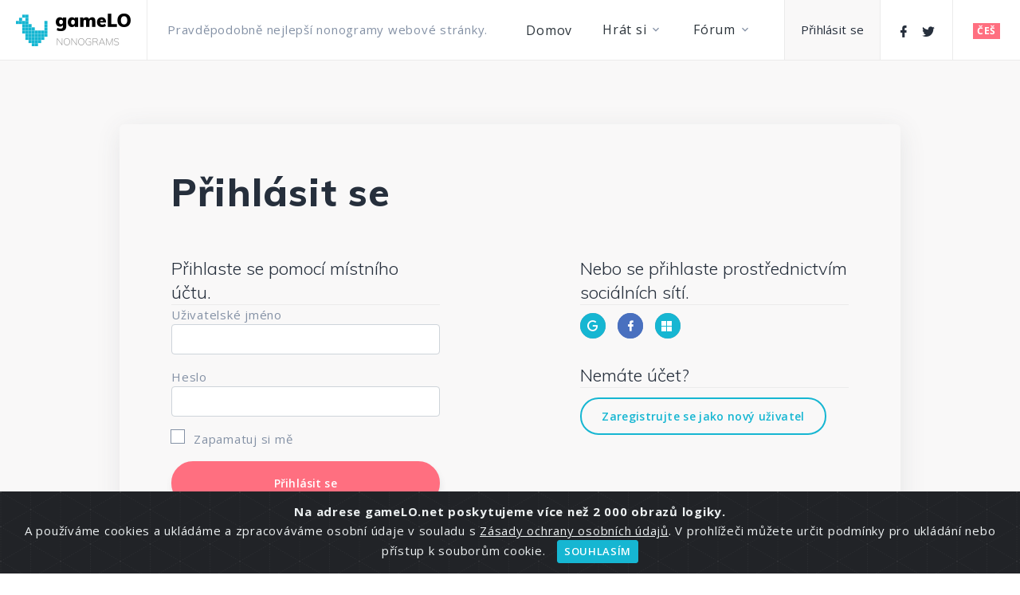

--- FILE ---
content_type: text/html; charset=utf-8
request_url: https://gamelo.net/cs/Identity/Account/Login?ReturnUrl=%2Fen%2FPlay%2FIndex
body_size: 7495
content:
<!DOCTYPE html>
<html class="wide wow-animation" lang="en">
<head>
    <title>P&#x159;ihl&#xE1;sit se</title>
    <meta name='description' content='Pravděpodobně nejlepší web s Nonogramy, Griddlers, Hanjie, japonskými křížovkami, japonskými hlavolamy, Maľované krížovky, Paint by Numbers,'>
    <meta name="viewport" content="width=device-width height=device-height initial-scale=1.0">
    <meta charset="utf-8">
    <meta http-equiv="X-UA-Compatible" content="IE=edge">
    
    <link rel="icon" href="/favicon.ico" type="image/x-icon">
    <link rel="stylesheet" type="text/css" href="//fonts.googleapis.com/css?family=Open+Sans:300,400,600,700,800%7CMuli:100,300,400,600,800">
    <link rel="stylesheet" href="/css/bootstrap.css">
    <link rel="stylesheet" href="/css/fonts.css">
    <link rel="stylesheet" href="/css/style.css">
    <script src="/js/core.min.js"></script>
    <base href="/" />
    
    <!-- Google tag (gtag.js) -->
    <script async src="https://www.googletagmanager.com/gtag/js?id=AW-621873991"></script>
    <script>window.dataLayer = window.dataLayer || []; function gtag() { dataLayer.push(arguments); } gtag('js', new Date()); gtag('config', 'AW-621873991');</script>
</head>
<body>
    <style>
        .ie-panel {
            display: none;
            background: #212121;
            padding: 10px 0;
            box-shadow: 3px 3px 5px 0 rgba(0,0,0,.3);
            clear: both;
            text-align: center;
            position: relative;
            z-index: 1;
        }

        html.ie-10 .ie-panel, html.lt-ie-10 .ie-panel {
            display: block;
        }
    </style>
    <div class="ie-panel"><a href="http://windows.microsoft.com/en-US/internet-explorer/"><img src="/images/gameLO-logo-900-900.png" height="82" width="288" alt="You are using an outdated browser. For a faster, safer browsing experience, upgrade for free today."></a></div>
    <div class="preloader" id="loading">
        <div class="preloader-body">
            <div id="loading-center-object">
                <div class="object" id="object_four"></div>
                <div class="object" id="object_three"></div>
                <div class="object" id="object_two"></div>
                <div class="object" id="object_one"></div>
            </div>
        </div>
    </div>
    <div class="page">
        <!-- Page Header-->
        <header class="section page-header">
            <!-- RD Navbar-->
            <div class="rd-navbar-wrap">
                <nav class="rd-navbar rd-navbar-classic" data-layout="rd-navbar-fixed" data-sm-layout="rd-navbar-fixed" data-md-layout="rd-navbar-fixed" data-md-device-layout="rd-navbar-fixed" data-lg-layout="rd-navbar-fixed" data-lg-device-layout="rd-navbar-fixed" data-xl-layout="rd-navbar-static" data-xl-device-layout="rd-navbar-static" data-xxl-layout="rd-navbar-static" data-xxl-device-layout="rd-navbar-static" data-lg-stick-up-offset="0px" data-xl-stick-up-offset="0px" data-xxl-stick-up-offset="0px" data-lg-stick-up="true" data-xl-stick-up="true" data-xxl-stick-up="true">
                    <div class="rd-navbar-main">
                        <!-- RD Navbar Panel-->
                        <div class="rd-navbar-panel">
                            <!-- RD Navbar Toggle-->
                            <button class="rd-navbar-toggle" data-rd-navbar-toggle=".rd-navbar-nav-wrap"><span></span></button>
                            <!-- RD Navbar Brand-->
                            <div class="rd-navbar-brand"><a class="brand" href="/cs/Index"><img class="brand-logo-dark" src="/images/gameLO-logo144x41.png" alt="" width="144" height="41" srcset="/images/gameLO-logo288x82.png 2x" /></a></div>
                        </div>
                        <div class="rd-navbar-nav-wrap">
                            <p class="rd-navbar-slogan">Pravděpodobně nejlepší nonogramy webové stránky.</p>
                            <!-- RD Navbar Nav-->
                            <ul class="rd-navbar-nav">
                                


<li class="rd-nav-item">
    <a class="rd-nav-link" href="/cs/Index">Domov</a>
</li>
<li class="rd-nav-item">
    <a class="rd-nav-link" href="/cs/Play/Index">Hrát si</a>
    <!-- RD Navbar Megamenu-->
    <ul class="rd-menu rd-navbar-dropdown">
        <li class="rd-dropdown-item"><a class="rd-dropdown-link" href="/cs/Play/Index">Hrát si</a></li>
        <li class="rd-dropdown-item"><a class="rd-dropdown-link" href="/cs/Play/NonogramsMarathon">Nonograms Marathon</a></li>
        <li class="rd-dropdown-item"><a class="rd-dropdown-link" href="/cs/Play/TopPlayers">Nejlepší hráči</a></li>
        <li class="rd-dropdown-item"><a class="rd-dropdown-link" href="/cs/Play/Points">Body</a></li>
        <li class="rd-dropdown-item"><a class="rd-dropdown-link" href="/cs/Play/HowToPlayNonograms">Jak vyřešit Nonograms</a></li>
        <li class="rd-dropdown-item"><a class="rd-dropdown-link" href="/cs/Play/NonogramsPDF">Tisk nonogramů</a></li>
    </ul>
</li>


                                <li class="rd-nav-item">
                                    <a class="rd-nav-link" href="/cs/Forums">Fórum</a>
                                    <ul class="rd-menu rd-navbar-dropdown">
                                        <li class="rd-dropdown-item"><a class="rd-dropdown-link" href="/cs/Forums">Domovsk&#xE1; str&#xE1;nka f&#xF3;ra</a></li>
                                        <li class="rd-dropdown-item"><a class="rd-dropdown-link" href="/cs/Forums/Recent">Ned&#xE1;vn&#xE9;</a></li>
                                        <li class="rd-dropdown-item"><a class="rd-dropdown-link" href="/cs/Forums/Feed">Zdroj aktivity</a></li>
                                    </ul>

                                </li>
                            </ul>
                            <!-- RD Navbar Login-->
                            
    <a class="rd-navbar-link rd-navbar-link-1 button-winona" href="/cs/Identity/Account/Login">Přihlásit se</a>


                            <div class="rd-navbar-element rd-navbar-element_centered">
                                <div class="group-xs"><a class="icon icon-sm link-social-2 mdi mdi-facebook" href="https://www.facebook.com/Gamelo.net/" target="blanc"></a><a class="icon icon-sm link-social-2 mdi mdi-twitter" href="https://twitter.com/gameLO_net" target="blanc"></a></div>
                            </div>
                        </div>
                        <div class="rd-navbar-element rd-navbar-element_right">
                            <label class="list-localization">
                                <input name="localization" checked="checked" type="radio" /><span class="label-text button-winona" data-multitoggle="#rd-navbar-aside" aria-label="Sidebar toggle">&#x10C;E&#x160;</span>
                            </label>
                        </div>
                        <div class="rd-navbar-dummy"></div>
                        <!--Language-->
                        <div class="rd-navbar-modern">
                            

<div class="rd-navbar-aside" id="rd-navbar-aside">
    <div class="rd-navbar-aside-header">
        <p class="rd-navbar-aside-title">JAZYK</p>
        <button class="rd-navbar-aside-close-toggle linearicons-cross2" data-multitoggle="#rd-navbar-aside" data-scope=".rd-navbar" aria-label="Sidebar toggle"></button>
    </div>
    <div class="rd-navbar-aside-main">
        <div class="rd-navbar-aside-group navbar" data-navbar="{&quot;stuck&quot;: false, &quot;anchor&quot;: {&quot;offsetRef&quot;: &quot;.rd-navbar-main&quot;}}">
            <div class="navbar-inner">
                        <a class="rd-navbar-aside-link" href="/ar/Identity/Account/Login?ReturnUrl=%2Fen%2FPlay%2FIndex">&#x627;&#x644;&#x639;&#x631;&#x628;&#x64A;&#x629;</a>
                        <a class="rd-navbar-aside-link" href="/cs/Identity/Account/Login?ReturnUrl=%2Fen%2FPlay%2FIndex">&#x10D;e&#x161;tina</a>
                        <a class="rd-navbar-aside-link" href="/de/Identity/Account/Login?ReturnUrl=%2Fen%2FPlay%2FIndex">Deutsch</a>
                        <a class="rd-navbar-aside-link" href="/en/Identity/Account/Login?ReturnUrl=%2Fen%2FPlay%2FIndex">English</a>
                        <a class="rd-navbar-aside-link" href="/es/Identity/Account/Login?ReturnUrl=%2Fen%2FPlay%2FIndex">espa&#xF1;ol</a>
                        <a class="rd-navbar-aside-link" href="/fr/Identity/Account/Login?ReturnUrl=%2Fen%2FPlay%2FIndex">fran&#xE7;ais</a>
                        <a class="rd-navbar-aside-link" href="/hu/Identity/Account/Login?ReturnUrl=%2Fen%2FPlay%2FIndex">magyar</a>
                        <a class="rd-navbar-aside-link" href="/id/Identity/Account/Login?ReturnUrl=%2Fen%2FPlay%2FIndex">Indonesia</a>
                        <a class="rd-navbar-aside-link" href="/it/Identity/Account/Login?ReturnUrl=%2Fen%2FPlay%2FIndex">italiano</a>
                        <a class="rd-navbar-aside-link" href="/ja/Identity/Account/Login?ReturnUrl=%2Fen%2FPlay%2FIndex">&#x65E5;&#x672C;&#x8A9E;</a>
                        <a class="rd-navbar-aside-link" href="/ko/Identity/Account/Login?ReturnUrl=%2Fen%2FPlay%2FIndex">&#xD55C;&#xAD6D;&#xC5B4;</a>
                        <a class="rd-navbar-aside-link" href="/nb/Identity/Account/Login?ReturnUrl=%2Fen%2FPlay%2FIndex">norsk bokm&#xE5;l</a>
                        <a class="rd-navbar-aside-link" href="/nl/Identity/Account/Login?ReturnUrl=%2Fen%2FPlay%2FIndex">Nederlands</a>
                        <a class="rd-navbar-aside-link" href="/pl/Identity/Account/Login?ReturnUrl=%2Fen%2FPlay%2FIndex">polski</a>
                        <a class="rd-navbar-aside-link" href="/pt/Identity/Account/Login?ReturnUrl=%2Fen%2FPlay%2FIndex">portugu&#xEA;s</a>
                        <a class="rd-navbar-aside-link" href="/ro/Identity/Account/Login?ReturnUrl=%2Fen%2FPlay%2FIndex">rom&#xE2;n&#x103;</a>
                        <a class="rd-navbar-aside-link" href="/ru/Identity/Account/Login?ReturnUrl=%2Fen%2FPlay%2FIndex">&#x440;&#x443;&#x441;&#x441;&#x43A;&#x438;&#x439;</a>
                        <a class="rd-navbar-aside-link" href="/sk/Identity/Account/Login?ReturnUrl=%2Fen%2FPlay%2FIndex">sloven&#x10D;ina</a>
                        <a class="rd-navbar-aside-link" href="/sl/Identity/Account/Login?ReturnUrl=%2Fen%2FPlay%2FIndex">sloven&#x161;&#x10D;ina</a>
                        <a class="rd-navbar-aside-link" href="/sv/Identity/Account/Login?ReturnUrl=%2Fen%2FPlay%2FIndex">svenska</a>
                        <a class="rd-navbar-aside-link" href="/tr/Identity/Account/Login?ReturnUrl=%2Fen%2FPlay%2FIndex">T&#xFC;rk&#xE7;e</a>
                        <a class="rd-navbar-aside-link" href="/uk/Identity/Account/Login?ReturnUrl=%2Fen%2FPlay%2FIndex">&#x443;&#x43A;&#x440;&#x430;&#x457;&#x43D;&#x441;&#x44C;&#x43A;&#x430;</a>
                        <a class="rd-navbar-aside-link" href="/zh-TW/Identity/Account/Login?ReturnUrl=%2Fen%2FPlay%2FIndex">&#x4E2D;&#x6587;(&#x53F0;&#x7063;)</a>
            </div>
        </div>
    </div>
</div>



                        </div>
                    </div>
                </nav>
            </div>
        </header>


        


<section class="section section-layout-3-outer">
    <div class="section-layout-3-main bg-gray-100">
        <div class="section-1 text-center">
            <div class="container">
                <div class="box-shadow-1">
                    <div class="box-shadow-2-main">
                        

<h1>P&#x159;ihl&#xE1;sit se</h1>
<div class="row">
    <div class="col-md-5">
        <section>
            <form id="account" method="post">
                <h4>P&#x159;ihlaste se pomoc&#xED; m&#xED;stn&#xED;ho &#xFA;&#x10D;tu.</h4>
                <hr />
                <div class="text-danger validation-summary-valid" data-valmsg-summary="true"><ul><li style="display:none"></li>
</ul></div>
                <div class="form-group">
                    <label for="Input_UserName">U&#x17E;ivatelsk&#xE9; jm&#xE9;no</label>
                    <input class="form-control" type="text" data-val="true" data-val-required="U&#x17E;ivatelsk&#xE9; jm&#xE9;no je povinn&#xE9;" id="Input_UserName" name="Input.UserName" value="" />
                    <span class="text-danger field-validation-valid" data-valmsg-for="Input.UserName" data-valmsg-replace="true"></span>
                </div>
                <div class="form-group">
                    <label for="Input_Password">Heslo</label>
                    <input class="form-control" type="password" data-val="true" data-val-required="Je vy&#x17E;adov&#xE1;no heslo" id="Input_Password" name="Input.Password" />
                    <span class="text-danger field-validation-valid" data-valmsg-for="Input.Password" data-valmsg-replace="true"></span>
                </div>
                <div class="form-group">
                    <div class="checkbox">
                        <label for="Input_RememberMe">
                            <input type="checkbox" data-val="true" data-val-required="The RememberMe field is required." id="Input_RememberMe" name="Input.RememberMe" value="true" />
                            Zapamatuj si m&#x11B;
                        </label>
                    </div>
                </div>
                <div class="form-group">
                    <button type="submit" class="button button-block button-secondary button-shadow button-winona">P&#x159;ihl&#xE1;sit se</button>
                </div>
                <div class="form-group">
                    <p>
                        <a id="forgot-password" href="/cs/Identity/Account/ForgotPassword">Zapomn&#x11B;li jste heslo?</a>
                    </p>
                </div>
            <input name="__RequestVerificationToken" type="hidden" value="CfDJ8NSMZCSgV9xPpe3cpqKKtQA8_eteZzBMjQgiSzAcraia_xwSeFqT2_Y1ufP-ZdZ1VLhpfoA9v8VJhg6oXbzqZMrw39WfXeu-RtRf3seC5owiOe0NnW6eB5MQHascng3y5DRU2eQi9pCY1stk6V7M0cM" /><input name="Input.RememberMe" type="hidden" value="false" /></form>
        </section>
    </div>
    <div class="col-md-2 "></div>
    <div class="col-md-5 col-md-offset-2">
        <section>
            <h4>Nebo se p&#x159;ihlaste prost&#x159;ednictv&#xED;m soci&#xE1;ln&#xED;ch s&#xED;t&#xED;.</h4>
            <hr />
                    <form id="external-account" name="external-account" method="post" class="form-horizontal" action="/cs/Identity/Account/ExternalLogin?returnUrl=%2Fen%2FPlay%2FIndex">
                        <div>

                            <p style="margin-top:10px">
                                    <a href="#" style="margin-right:10px" onclick="document.getElementById('provider').value = 'Google';  document.forms['external-account'].submit(); return false;" class="link link-social-1 mdi mdi-google" value="Google" title="P&#x159;ihlaste se pomoc&#xED; Google &#xFA;&#x10D;et"></a>
                                    <a href="#" style="margin-right:10px" onclick="document.getElementById('provider').value = 'Facebook';  document.forms['external-account'].submit(); return false;" class="link link-social-1 mdi mdi-facebook" value="Facebook" title="P&#x159;ihlaste se pomoc&#xED; Facebook &#xFA;&#x10D;et"></a>
                                    <a href="#" style="margin-right:10px" onclick="document.getElementById('provider').value = 'Microsoft';  document.forms['external-account'].submit(); return false;" class="link link-social-1 mdi mdi-microsoft" value="Microsoft" title="P&#x159;ihlaste se pomoc&#xED; Microsoft &#xFA;&#x10D;et"></a>
                                <input type="hidden" value="Facebook" id="provider" name="provider" />
                            </p>
                        </div>
                    <input name="__RequestVerificationToken" type="hidden" value="CfDJ8NSMZCSgV9xPpe3cpqKKtQA8_eteZzBMjQgiSzAcraia_xwSeFqT2_Y1ufP-ZdZ1VLhpfoA9v8VJhg6oXbzqZMrw39WfXeu-RtRf3seC5owiOe0NnW6eB5MQHascng3y5DRU2eQi9pCY1stk6V7M0cM" /></form>
            <br />
            <h4>Nem&#xE1;te &#xFA;&#x10D;et?</h4>
            <hr />
            <div>
                <a style="margin-top:12px" class="button button-sm button-primary-outline button-winona" href="/cs/Identity/Account/Register?returnUrl=%2Fen%2FPlay%2FIndex">Zaregistrujte se jako nov&#xFD; u&#x17E;ivatel</a>
            </div>
        </section>
    </div>
</div>



                    </div>
                </div>
            </div>
        </div>
    </div>
</section>

<script src="/lib/jquery/dist/jquery.min.js"></script>
<script src="/lib/bootstrap/dist/js/bootstrap.bundle.min.js"></script>
<script src="/js/site.js?v=dLGP40S79Xnx6GqUthRF6NWvjvhQ1nOvdVSwaNcgG18"></script>


    

    <script src="https://ajax.aspnetcdn.com/ajax/jquery.validate/1.17.0/jquery.validate.min.js" crossorigin="anonymous" integrity="sha384-rZfj/ogBloos6wzLGpPkkOr/gpkBNLZ6b6yLy4o+ok+t/SAKlL5mvXLr0OXNi1Hp">
    </script>
<script>(window.jQuery && window.jQuery.validator||document.write("\u003Cscript src=\u0022/Identity/lib/jquery-validation/dist/jquery.validate.min.js\u0022 crossorigin=\u0022anonymous\u0022 integrity=\u0022sha384-rZfj/ogBloos6wzLGpPkkOr/gpkBNLZ6b6yLy4o\u002Bok\u002Bt/SAKlL5mvXLr0OXNi1Hp\u0022\u003E\u003C/script\u003E"));</script>
    <script src="https://ajax.aspnetcdn.com/ajax/jquery.validation.unobtrusive/3.2.9/jquery.validate.unobtrusive.min.js" crossorigin="anonymous" integrity="sha384-ifv0TYDWxBHzvAk2Z0n8R434FL1Rlv/Av18DXE43N/1rvHyOG4izKst0f2iSLdds">
    </script>
<script>(window.jQuery && window.jQuery.validator && window.jQuery.validator.unobtrusive||document.write("\u003Cscript src=\u0022/Identity/lib/jquery-validation-unobtrusive/jquery.validate.unobtrusive.min.js\u0022 crossorigin=\u0022anonymous\u0022 integrity=\u0022sha384-ifv0TYDWxBHzvAk2Z0n8R434FL1Rlv/Av18DXE43N/1rvHyOG4izKst0f2iSLdds\u0022\u003E\u003C/script\u003E"));</script>




<script type="text/javascript">
    // extend range validator method to treat checkboxes differently
    var defaultRangeValidator = $.validator.methods.range;
    $.validator.methods.range = function (value, element, param) {
        if (element.type === 'checkbox') {
            // if it's a checkbox return true if it is checked
            return element.checked;
        } else {
            // otherwise run the default validation function
            return defaultRangeValidator.call(this, value, element, param);
        }
    }
</script>

        <!-- Page Footer-->
        

<footer class="section footer-classic footer-classic_boxed">
    <hr />
    <div class="footer-classic-main">
        <div class="container">
            <div class="row row-50 justify-content-lg-between">
                <div class="col-sm-7 col-lg-3 col-xl-2">
                    <a class="brand" href="/cs/Index"><img class="brand-logo-dark" src="/images/gameLO-logo144x41.png" alt="" width="144" height="41" srcset="/images/gameLO-logo288x82.png 2x" /></a>
                    <p><span style="max-width: 250px;">gameLO je váš # 1 nonograms web.</span></p><a class="button button-sm button-default-outline button-winona" href="/cs/Identity/Account/Login">Přihlásit se</a>
                </div>
                <div class="col-sm-5 col-lg-8 col-xl-2">
                    <h4 class="footer-classic-title">O</h4>
                    <ul class="list footer-classic-list">
                        <li><a href="/cs/PrivacyPolicy">Podmínky služby / Zásady ochrany osobních údajů</a></li>
                        <li><a href="/cs/Play/HowToPlayNonograms">Jak hrát</a></li>
                        <li><a href="/cs/Play/NonogramsPDF">Tisk nonogramů</a></li>
                    </ul>
                </div>
                <div class="col-sm-5 col-lg-9 col-xl-2">
                    <h4 class="footer-classic-title">Kontakty</h4>
                    <div class="row row-20 row-sm-35">
                        <div class="col-6 col-sm-12 col-lg-8 col-xl-12">
                            <div class="row row-10 text-default">
                                <div class="col-lg-6 col-xl-12"><a href="mailto:gamelo@gamelo.net">gamelo@gamelo.net</a></div>
                            </div>
                        </div>
                        <div class="col-6 col-sm-12 col-lg-4 col-xl-12 text-right text-sm-left">
                            <div class="group group-xs"><a class="link link-social-1 mdi mdi-twitter" target="new" href="https://twitter.com/gameLO_net"></a><a class="link link-social-1 mdi mdi-facebook" target="new" href="https://www.facebook.com/Gamelo.net/"></a></div>
                        </div>
                    </div>
                </div>
            </div>
        </div>
    </div>
    <hr />
    <div class="footer-classic-aside">
        <div class="container">
            <p class="rights"><span>&copy;&nbsp; </span><span class="copyright-year"></span><span>&nbsp;</span><span>gameLO</span><span>.&nbsp;</span><a href="/cs/PrivacyPolicy">Podmínky služby / Zásady ochrany osobních údajů</a></p>
        </div>
    </div>
</footer>

    </div>
    <div class="snackbars" id="form-output-global"></div>
    <script src="/js/core.min.js"></script>
    <script src="/js/script.js"></script>
    <script src="/js/stats.js"></script>
        <div class="alert text-center cookiealert" role="alert">
        <b>Na adrese gameLO.net poskytujeme více než 2 000 obrazů logiky.</b><br />
        A používáme cookies a ukládáme a zpracováváme osobní údaje v souladu s
        <a target="_blank" href="/cs/PrivacyPolicy">Zásady ochrany osobních údajů</a>.
        V prohlížeči můžete určit podmínky pro ukládání nebo přístup k souborům cookie.
        <button type="button" class="btn btn-primary btn-sm acceptcookies" aria-label="Close">SOUHLASÍM</button>
    </div>
<script src="/js/cookiealert.js"></script>

    
</body>
</html>




--- FILE ---
content_type: text/css
request_url: https://gamelo.net/css/style.css
body_size: 116664
content:
@charset "UTF-8";
/*
* Trunk version 2.0.1
*/
/*
* Contexts
*/
.context-dark, .bg-gray-900, .bg-accent,
.context-dark h1,
.bg-gray-900 h1,
.bg-accent h1, .context-dark h2, .bg-gray-900 h2, .bg-accent h2, .context-dark h3, .bg-gray-900 h3, .bg-accent h3, .context-dark h4, .bg-gray-900 h4, .bg-accent h4, .context-dark h5, .bg-gray-900 h5, .bg-accent h5, .context-dark h6, .bg-gray-900 h6, .bg-accent h6, .context-dark .heading, .bg-gray-900 .heading, .bg-accent .heading {
	color: #ffffff;
}

a:focus,
button:focus {
	outline: none !important;
}

button::-moz-focus-inner {
	border: 0;
}

*:focus {
	outline: none;
}

blockquote {
	padding: 0;
	margin: 0;
}

input,
button,
select,
textarea {
	outline: none;
}

label {
	margin-bottom: 0;
}

p {
	margin: 0;
}

ul,
ol {
	list-style: none;
	padding: 0;
	margin: 0;
}

ul li,
ol li {
	display: block;
}

dl {
	margin: 0;
}

dt,
dd {
	line-height: inherit;
}

dt {
	font-weight: inherit;
}

dd {
	margin-bottom: 0;
}

cite {
	font-style: normal;
}

form {
	margin-bottom: 0;
}

blockquote {
	padding-left: 0;
	border-left: 0;
}

address {
	margin-top: 0;
	margin-bottom: 0;
}

figure {
	margin-bottom: 0;
}

html p a:hover {
	text-decoration: none;
}

/*
* Typography
*/
body {
	font-size: 14px;
	letter-spacing: 0.05em;
	background-color: #ffffff;
	-webkit-text-size-adjust: none;
	-webkit-font-smoothing: subpixel-antialiased;
}

@media (max-width: 767.98px) {
	body {
		line-height: 1.6;
	}
}

@media (min-width: 768px) {
	body {
		font-size: 15px;
	}
}

h1, h2, h3, h4, h5, h6, .heading {
	margin-top: 0;
	margin-bottom: 0;
	font-family: Muli, sans-serif;
	font-weight: 300;
	color: #262f3c;
}

h1 a, h2 a, h3 a, h4 a, h5 a, h6 a, .heading a {
	color: inherit;
}

h1 a:hover, h2 a:hover, h3 a:hover, h4 a:hover, h5 a:hover, h6 a:hover, .heading a:hover {
	color: #16b6d2;
}

h1,
.heading-1 {
	font-size: 28px;
	font-weight: 800;
	line-height: 1.5;
	letter-spacing: .025em;
}

@media (min-width: 768px) {
	h1,
	.heading-1 {
		font-size: 40px;
	}
}

@media (min-width: 1200px) {
	h1,
	.heading-1 {
		font-size: 48px;
		line-height: 1.07692;
	}
}

h2,
.heading-2 {
	font-size: 28px;
	line-height: 1.35;
	letter-spacing: 0;
}

@media (min-width: 768px) {
	h2,
	.heading-2 {
		font-size: 40px;
	}
}

@media (min-width: 1200px) {
	h2,
	.heading-2 {
		font-size: 48px;
		line-height: 1.16981;
	}
}

@media (min-width: 1600px) {
	h2,
	.heading-2 {
		font-size: 53px;
	}
}

h3,
.heading-3 {
	font-size: 22px;
	line-height: 1.35;
	letter-spacing: 0;
}

@media (min-width: 576px) {
	h3,
	.heading-3 {
		font-size: 24px;
	}
}

@media (min-width: 768px) {
	h3,
	.heading-3 {
		font-size: 30px;
	}
}

@media (min-width: 1200px) {
	h3,
	.heading-3 {
		font-size: 39px;
		line-height: 1.23077;
	}
}

h4,
.heading-4 {
	font-size: 18px;
	line-height: 1.35;
	letter-spacing: 0;
}

@media (min-width: 992px) {
	h4,
	.heading-4 {
		font-size: 19px;
	}
}

@media (min-width: 1200px) {
	h4,
	.heading-4 {
		font-size: 22px;
		line-height: 1.36364;
	}
}

@media (min-width: 1200px) {
	h4.h4-bigger,
	.heading-4.h4-bigger {
		font-size: 26px;
	}
}

h5,
.heading-5 {
	font-size: 16px;
	line-height: 1.35;
	letter-spacing: .025em;
}

@media (min-width: 992px) {
	h5,
	.heading-5 {
		font-size: 17px;
		line-height: 1.52941;
	}
}

h6,
.heading-6 {
	font-size: 14px;
	line-height: 1.35;
	letter-spacing: .025em;
}

@media (min-width: 576px) {
	h6,
	.heading-6 {
		font-size: 15px;
		line-height: 1.6;
	}
}

.heading-7 {
	font-family: "Open Sans", -apple-system, BlinkMacSystemFont, "Segoe UI", Roboto, "Helvetica Neue", Arial, sans-serif;
	font-size: 12px;
	font-weight: 600;
	line-height: 1.35;
	color: #8491a5;
	text-transform: uppercase;
	letter-spacing: .34em;
}

.heading-alternate-1 {
	font-size: 18px;
	font-weight: 600;
	letter-spacing: 0;
}

@media (min-width: 576px) {
	.heading-alternate-1 {
		font-size: 20px;
	}
}

@media (min-width: 768px) {
	.heading-alternate-1 {
		font-size: 24px;
	}
}

@media (min-width: 992px) {
	.heading-alternate-1 {
		font-size: 29px;
	}
}

.text-extra-large {
	font-family: Muli, sans-serif;
	font-size: 88px;
	line-height: 1;
	font-weight: 100;
	letter-spacing: .08em;
	color: #262f3c;
}

@media (min-width: 576px) {
	.text-extra-large {
		font-size: 70px;
	}
}

@media (min-width: 576px) {
	.text-extra-large {
		font-size: 155px;
	}
}

@media (min-width: 1600px) {
	.text-extra-large {
		font-size: 220px;
	}
}

.heading-decoration-1 {
	position: relative;
	padding-left: 30px;
}

.heading-decoration-1::before {
	content: '';
	position: absolute;
	top: .66em;
	left: 0;
	height: 1px;
	width: 20px;
	background: #d7d7d7;
}

.heading-decoration-1 span {
	display: inline-block;
	line-height: 1.1;
}

@media (min-width: 576px) {
	.heading-decoration-1 {
		padding-left: 40px;
	}
	.heading-decoration-1::before {
		top: .8em;
		width: 24px;
	}
}

@media (min-width: 1200px) {
	.heading-decoration-1 {
		padding-left: 85px;
	}
	.heading-decoration-1::before {
		top: .65em;
		width: 60px;
	}
}

.heading-decoration-2 {
	position: relative;
	padding-left: 30px;
	line-height: 1.05;
}

.heading-decoration-2::before {
	content: '';
	position: absolute;
	top: .7em;
	left: 0;
	height: 3px;
	width: 20px;
	background: #16b6d2;
}

.heading-decoration-2 span {
	display: inline;
	margin-right: .25em;
	line-height: 1.1;
}

@media (min-width: 576px) {
	.heading-decoration-2 {
		padding-left: 60px;
	}
	.heading-decoration-2::before {
		top: .8em;
		height: 4px;
		width: 35px;
	}
}

@media (min-width: 1200px) {
	.heading-decoration-2::before {
		top: .66em;
	}
}

.heading-mod-1 {
	margin-top: -.35em;
}

.heading-mod-1 span {
	display: inline;
	line-height: 1.2;
}

.heading-mod-1 br {
	display: flex;
	height: 0;
}

small,
.small {
	display: block;
	font-size: 13px;
	line-height: 1.38462;
}

mark,
.mark {
	padding: 3px 5px;
	color: #ffffff;
	background: #16b6d2;
}

.big {
	font-size: 15px;
	line-height: 1.4;
	font-weight: 400;
	letter-spacing: .025em;
}

@media (min-width: 992px) {
	.big {
		font-size: 16px;
		line-height: 1.5;
	}
}

@media (min-width: 1200px) {
	.big {
		font-size: 17px;
		line-height: 1.52941;
	}
}

.lead {
	font-size: 24px;
	line-height: 34px;
	font-weight: 300;
}

code {
	padding: 10px 5px;
	border-radius: 0.2rem;
	font-size: 90%;
	color: #3f4856;
	background: #f9f8f8;
}

p [data-toggle='tooltip'] {
	padding-left: .25em;
	padding-right: .25em;
	color: #16b6d2;
}

p [style*='max-width'] {
	display: inline-block;
}

::selection {
	background: rgba(38, 47, 60, 0.5);
	color: #ffffff;
}

::-moz-selection {
	background: rgba(38, 47, 60, 0.5);
	color: #ffffff;
}

.text-1 {
	color: #262f3c;
	letter-spacing: 0;
}

.text-1 > * {
	margin-right: .2em;
}

/*
* Brand
*/
.brand {
	display: inline-block;
}

.brand .brand-logo-light {
	display: none;
}

.brand .brand-logo-dark {
	display: block;
}

/*
*
* Badge Custom
*/
.badge {
	font-weight: 700;
	color: #16b6d2;
	background: #d6f3f5;
	text-transform: uppercase;
	letter-spacing: .075em;
}

.context-dark .badge, .bg-gray-900 .badge, .bg-accent .badge {
	color: #ffffff;
	background: rgba(255, 255, 255, 0.2);
}

.badge-1 {
	padding: 10px 12px;
	font-weight: 600;
	letter-spacing: .025em;
	text-transform: none;
	border-radius: 0;
}

.badge-sm {
	padding: 5px 10px;
	font-size: 12px;
	letter-spacing: .025em;
}

.badge.badge-secondary {
	color: #ffffff;
	background: #ff6f80;
}

.badge.badge-color-1 {
	color: #16b6d2;
	background: #d6f3f5;
}

/*
* Links
*/
a {
	transition: all 0.3s ease-in-out;
}

a, a:focus, a:active, a:hover {
	text-decoration: none;
}

a, a:focus, a:active {
	color: inherit;
}

a:hover {
	color: #16b6d2;
}

a[href*='tel'], a[href*='mailto'] {
	white-space: nowrap;
}

.link-hover {
	color: #16b6d2;
}

.link-press {
	color: #14a2bb;
}

.privacy-link {
	display: inline-block;
}

* + .privacy-link {
	margin-top: 25px;
}

.link-default {
	letter-spacing: .01em;
	color: #262f3c;
}

.link-default:hover {
	color: #16b6d2;
}

.link-social-1 {
	position: relative;
	width: 2em;
	height: 2em;
	border-radius: 50%;
	text-align: center;
	color: #ffffff;
	background: #8491a5;
	font-size: 16px;
	line-height: 2em;
}

.link-social-1, .link-social-1:active, .link-social-1:focus, .link-social-1:hover {
	color: #ffffff;
}

.link-social-1::after {
	content: '';
	pointer-events: none;
	position: absolute;
	width: 100%;
	height: 100%;
	border-radius: 50%;
	top: 0;
	left: 0;
	padding: 2px;
	z-index: -1;
	background: #16b6d2;
	opacity: 1;
	transform: scale(1);
}

.link-social-1[class*='twitter'] {
	background: #63c9eb;
}

.link-social-1[class*='twitter']::after {
	background: #63c9eb;
}

.link-social-1[class*='facebook'] {
	background: #4970bf;
}

.link-social-1[class*='facebook']::after {
	background: #4970bf;
}

.link-social-1[class*='instagram'] {
	background: #ff6f80;
}

.link-social-1[class*='instagram']::after {
	background: #ff6f80;
}

.link-social-1[class*='linkedin'] {
	background: #3078bb;
}

.link-social-1[class*='linkedin']::after {
	background: #3078bb;
}

.link-social-1:hover::after {
	transition: transform 0.2s, opacity 0.3s;
	transform: scale(1.3);
	opacity: 0;
}

.link-social-2 {
	color: #262f3c;
}

.link-social-2:hover {
	color: #16b6d2;
}

.link-social-2[class*='twitter']:hover {
	color: #63c9eb;
}

.link-social-2[class*='facebook']:hover {
	color: #4970bf;
}

.link-social-2[class*='instagram']:hover {
	color: #ff6f80;
}

.link-underline {
	display: inline-block;
	position: relative;
	overflow: hidden;
	text-overflow: ellipsis;
	max-width: 100%;
	white-space: nowrap;
	text-align: center;
	letter-spacing: .01em;
}

.link-underline::before, .link-underline::after {
	content: '';
	position: absolute;
	bottom: 0;
	width: 100%;
	height: 1px;
	background: #262f3c;
}

.link-underline::before {
	transition: .22s .22s ease-in;
	transform: translateX(-110%);
}

.link-underline::after {
	left: 0;
	transition: .22s ease-in;
}

.link-underline, .link-underline:active, .link-underline:focus, .link-underline:hover {
	color: #262f3c;
}

.link-underline:hover::after {
	right: 0;
	left: auto;
	width: 0;
}

.link-underline:hover::before {
	transform: translateX(0);
}

.link-icon {
	position: relative;
	display: inline-block;
	padding: 3px;
	white-space: nowrap;
	letter-spacing: 0;
	transition: .22s ease-in;
}

.link-icon > * {
	display: inline-block;
	vertical-align: middle;
}

.link-icon .icon {
	position: relative;
	top: 1px;
	transition: transform .22s ease-in;
}

.link-icon > * + * {
	margin-left: 5px;
}

.link-icon, .link-icon:active, .link-icon:focus, .link-icon:hover {
	color: #262f3c;
}

.link-icon:hover {
	opacity: .5;
}

.link-icon-left .icon + span {
	transition: transform .22s ease-in;
}

.link-icon-left:hover .icon {
	transform: translateX(-8px);
}

.link-icon-left:hover .icon + span {
	transform: translateX(-6px);
}

.link-image-1 {
	display: inline-block;
	opacity: .3;
	transition: .25s ease-in-out;
}

.link-image-1:hover {
	opacity: .8;
}

.link-modern {
	display: inline-flex;
	align-items: center;
	white-space: nowrap;
	color: #262f3c;
	letter-spacing: .075em;
}

.link-modern .icon {
	order: 10;
	margin-left: 7px;
	color: #ff6f80;
}

.link-modern:hover {
	color: #ff6f80;
}

.icon.link-waypoint-icon {
	font-size: 26px;
}

* + .link-waypoint-icon {
	margin-top: 15px;
}

.context-dark .link-waypoint-icon, .bg-gray-900 .link-waypoint-icon, .bg-accent .link-waypoint-icon {
	color: rgba(255, 255, 255, 0.6);
}

.context-dark .link-waypoint-icon:hover, .bg-gray-900 .link-waypoint-icon:hover, .bg-accent .link-waypoint-icon:hover {
	color: #ffffff;
}

@media (min-width: 768px) {
	* + .link-waypoint-icon {
		margin-top: 25px;
	}
}

/*
* Blocks
*/
.block-1 {
	max-width: 400px;
}

@media (min-width: 992px) {
	.block-2 {
		max-width: 220px;
	}
}

.block-3 {
	display: inline-block;
	max-width: 600px;
}

* + .block-3 {
	margin-top: 15px;
}

@media (min-width: 768px) {
	* + .block-3 {
		margin-top: 35px;
	}
}

.block-4 {
	max-width: 540px;
}

@media (min-width: 576px) {
	.block-4 {
		padding-right: 30px;
	}
}

@media (min-width: 768px) {
	.block-4 {
		padding-right: 15px;
	}
}

@media (min-width: 992px) {
	.block-4 {
		padding-right: 30px;
	}
}

@media (min-width: 992px) {
	.block-5 {
		padding-left: 30px;
	}
}

@media (min-width: 1200px) {
	.block-5 {
		padding-left: 70px;
	}
}

.block-6 {
	position: relative;
	z-index: 1;
	padding: 45px 15px;
	max-width: 430px;
	margin-left: auto;
	margin-right: auto;
}

@media (min-width: 1200px) {
	.block-6 {
		max-width: 600px;
		padding: 90px 0 120px 100px;
		margin-right: 0;
	}
	.block-6 .form-lg {
		margin-right: 30px;
	}
}

@media (min-width: 1600px) {
	.block-6 {
		padding: 120px 0 140px 110px;
	}
}

* + .block-6 {
	margin-top: 30px;
}

@media (min-width: 992px) {
	.block-7 {
		max-width: 280px;
	}
}

@media (min-width: 992px) {
	.block-8 {
		max-width: 420px;
	}
}

.block-9 {
	max-width: 210px;
}

.block-10 {
	max-width: 540px;
}

.block-11 {
	max-width: 520px;
}

.block-ratio {
	display: flex;
}

@media (max-width: 575.98px) {
	.block-ratio {
		max-width: 400px;
		margin-left: auto;
		margin-right: auto;
	}
}

.block-ratio-content,
.block-ratio-dummy {
	width: 100%;
	flex-shrink: 0;
}

.block-ratio-dummy {
	visibility: hidden;
	opacity: 0;
	order: 10;
}

.block-ratio-dummy::before {
	content: '';
	display: block;
}

.block-ratio-content {
	display: flex;
}

.block-ratio-content > * {
	min-width: 100%;
}

.block-ratio-1 .block-ratio-dummy::before {
	padding-bottom: 67.56757%;
}

.block-ratio-2 .block-ratio-dummy::before {
	padding-bottom: 116.21622%;
}

.block-ratio-3 .block-ratio-dummy::before {
	padding-bottom: 55.84416%;
}

/*
* Boxes
*/
.box-bordered {
	padding-left: 30px;
	border-left: 1px solid #ebebeb;
}

.box-bordered h5, .box-bordered .heading-5 {
	letter-spacing: .1em;
	text-transform: uppercase;
}

* + .box-bordered {
	margin-top: 35px;
}

@media (min-width: 768px) {
	* + .box-bordered {
		margin-top: 50px;
	}
}

.box-shadow-1 {
	max-width: 980px;
	margin-left: auto;
	margin-right: auto;
	padding: 35px 20px 40px;
	border-radius: 6px;
	box-shadow: 1px 6px 32px 0 rgba(75, 81, 91, 0.11);
}

.box-shadow-1-main {
	max-width: 320px;
	margin-left: auto;
	margin-right: auto;
}

* + .box-shadow-1-main {
	margin-top: 20px;
}

@media (min-width: 360px) {
	.box-shadow-1 {
		padding: 35px 25px 40px;
	}
	.box-shadow-1-main {
		padding: 0 10px;
	}
}

@media (min-width: 768px) {
	.box-shadow-1 {
		padding: 60px 30px 80px;
	}
	.box-shadow-1 .brand + p {
		margin-top: 35px;
	}
	* + .box-shadow-1-main {
		margin-top: 35px;
	}
}

.box-custom-1 {
	padding: 20px;
	text-align: center;
	background: #f9f8f8;
}

.box-custom-1 > * {
	max-width: 200px;
}

.box-custom-1 h2,
.box-custom-1 .heading-2 {
	font-weight: 300;
}

.block-ratio .box-custom-1 {
	display: flex;
	flex-direction: column;
	align-items: center;
	justify-content: center;
}

.bg-gray-100 .box-custom-1 {
	background: #ffffff;
}

.box-custom-2 {
	position: relative;
	z-index: 1;
	padding: 30px 20px;
}

div.box-custom-2 {
	background-color: transparent;
}

.box-custom-2-bg,
.box-custom-2-bg::after,
.box-custom-2-bg-image {
	position: absolute;
	top: 0;
	right: 0;
	bottom: 0;
	left: 0;
	pointer-events: none;
}

.box-custom-2-bg {
	border-radius: 0 0 22px 22px;
	overflow: hidden;
}

.box-custom-2-bg::after {
	content: '';
	opacity: .68;
	border-radius: inherit;
	background: linear-gradient(227deg, #0a81cc 0%, #00b8d9 100%);
}

.box-custom-2-bg-inner {
	position: absolute;
	top: 0;
	right: 0;
	bottom: 0;
	left: 0;
}

.box-custom-2-bg-image {
	background-size: cover;
	background-position: 70% center;
}

.box-custom-2-inner {
	position: relative;
	z-index: 2;
	max-width: 420px;
}

@media (min-width: 768px) {
	.box-custom-2 {
		padding: 80px 50px 100px;
	}
}

@media (min-width: 1200px) {
	.box-custom-2 {
		padding: 20px 25px 50px 60px;
	}
	.box-custom-2-bg {
		top: -48%;
		right: -52%;
		bottom: -40%;
		margin-right: 0;
		transform: rotate(-12deg);
		border-radius: 8%;
		border: 1px solid transparent;
	}
	.box-custom-2-bg::after {
		top: -9%;
		right: -10%;
		bottom: -10%;
		left: -10%;
	}
	.box-custom-2-bg-inner {
		top: -10%;
		right: -5%;
		bottom: -5%;
		left: -12%;
		transform: rotate(12deg);
		border: 1px solid transparent;
	}
}

@media (min-width: 1740px) {
	.box-custom-2 {
		padding: 0 25px 100px 110px;
	}
	.box-custom-2-bg {
		left: -4%;
		transform: rotate(-18.5deg);
	}
	.box-custom-2-bg-inner {
		transform: rotate(18.5deg);
	}
	.box-custom-2-inner {
		max-width: 450px;
	}
}

.box-custom-3 {
	padding: 30px 0;
	border-radius: 7px;
	background: #ffffff;
	box-shadow: -1px 7px 51px 0px rgba(75, 81, 91, 0.18);
}

.section-box-custom-3-outer {
	position: relative;
	z-index: 10;
	padding-bottom: 50px;
	margin-bottom: -80px;
}

.section-box-custom-3.parallax-container {
	overflow: visible;
}

.section-box-custom-3 .material-parallax {
	overflow: hidden;
	bottom: 30px;
}

.section-box-custom-3 .box-custom-3-container {
	margin-bottom: -30px;
}

.section-box-custom-3-outer + .section {
	padding-top: 110px;
}

@media (min-width: 768px) {
	.box-custom-3 {
		padding: 45px 0;
	}
	.section-box-custom-3-outer {
		padding-bottom: 100px;
		margin-bottom: -150px;
	}
	.section-box-custom-3 .material-parallax {
		bottom: 50px;
	}
	.section-box-custom-3-outer + .section {
		padding-top: 120px;
	}
}

@media (min-width: 1200px) {
	.box-custom-3 {
		padding: 90px 0;
	}
	.section-box-custom-3-outer {
		padding-bottom: 95px;
		margin-bottom: -190px;
	}
	.section-box-custom-3 .material-parallax {
		bottom: 95px;
	}
	.section-box-custom-3-outer + .section {
		padding-top: 200px;
	}
}

.box-custom-4 {
	position: relative;
}

.box-custom-4-aside {
	position: relative;
	text-align: center;
}

div.box-custom-4-aside {
	background-color: transparent;
}

.box-custom-4-aside-decoration,
.box-custom-4-aside-decoration-bg,
.box-custom-4-icon-outer {
	position: absolute;
	top: 0;
	right: 0;
	bottom: 0;
	left: 0;
}

.box-custom-4-aside-decoration-bg {
	background-image: linear-gradient(to top, #5db1e1 0%, #0bb7d1 100%);
}

.box-custom-4-icon-outer {
	overflow: hidden;
}

.icon.box-custom-4-icon {
	position: absolute;
	top: 50%;
	left: 50%;
	transform: translate3d(-50%, -50%, 0);
	color: rgba(255, 255, 255, 0.08);
	font-size: 500px;
}

.box-custom-4-main {
	position: relative;
	padding: 30px 15px 50px;
}

.box-custom-4-main-decoration {
	position: absolute;
	top: 50%;
	transform: translate3d(0, -50%, 0);
	right: 0;
	width: 19.8%;
	height: 73%;
	max-height: 555px;
	max-width: 285px;
	min-width: 250px;
	pointer-events: none;
}

.box-custom-4-main-decoration::before {
	content: '';
	position: absolute;
	top: 0;
	right: 0;
	background: url(../images/mobile-app-decoration-1.png);
	background-size: cover;
	width: 100%;
	opacity: .5;
	padding-bottom: 195.07042%;
}

.box-custom-4-aside .button-play {
	margin-top: 0;
}

@media (max-width: 767.98px) {
	.box-custom-4-aside {
		display: flex;
		flex-direction: column;
		align-items: center;
		padding: 45px 30px;
	}
	.box-custom-4-aside .button-play {
		flex-shrink: 0;
	}
	.box-custom-4-aside .iphone-frame-4-outer {
		margin-right: -100px;
		margin-left: -30px;
		transform: translate3d(25px, 15px, 0);
		width: 100%;
	}
	.box-custom-4-aside * + .iphone-frame-4-group {
		margin-top: 15px;
	}
}

@media (min-width: 576px) and (max-width: 767.98px) {
	.box-custom-4-aside {
		padding-left: 20px;
		padding-right: 20px;
	}
}

@media (min-width: 576px) {
	.box-custom-4 {
		display: flex;
		flex-direction: row-reverse;
	}
	.box-custom-4-main {
		display: flex;
		flex-direction: column;
		justify-content: center;
		align-items: center;
		flex-grow: 1;
		padding-left: 35px;
	}
	.box-custom-4-aside {
		position: relative;
		z-index: 1;
		text-align: center;
	}
	.box-custom-4-aside * + .iphone-frame-4-group {
		margin-top: 10px;
	}
	.icon.box-custom-4-icon {
		font-size: 600px;
	}
}

@media (min-width: 768px) {
	.box-custom-4-aside {
		padding: 30px 0;
	}
	.box-custom-4-main {
		padding-left: 150px;
	}
}

@media (min-width: 768px) and (max-width: 991.98px) {
	.box-custom-4-aside .iphone-frame-4-group {
		margin-right: -100px;
		margin-left: -30px;
		transform: translate3d(15px, 15px, 0);
	}
}

@media (min-width: 992px) {
	.box-custom-4 {
		min-height: 39.58333vw;
	}
	.box-custom-4-main {
		padding-left: 170px;
	}
	.box-custom-4-aside {
		width: calc(190px + 15.1vw);
		flex-shrink: 0;
		padding-left: 45px;
	}
	.box-custom-4-aside-content {
		display: flex;
		align-items: center;
	}
	.box-custom-4-aside-content > * {
		flex-shrink: 0;
	}
	.box-custom-4-aside-content .iphone-frame-4-group {
		margin-top: 0;
	}
	.icon.box-custom-4-icon {
		font-size: 740px;
	}
}

@media (min-width: 1200px) {
	.box-custom-4-main {
		padding-left: 225px;
	}
}

@media (min-width: 1200px) {
	.box-custom-4-aside .iphone-frame-4-group {
		transform: translate3d(45px, 15px, 0);
	}
}

@media (min-width: 1400px) {
	.box-custom-4-main {
		padding-left: 140px;
	}
	.box-custom-4-aside .iphone-frame-4-group {
		transform: translate3d(70px, 15px, 0);
	}
	.icon.box-custom-4-icon {
		font-size: 800px;
	}
}

@media (min-width: 1600px) {
	.box-custom-4-main {
		padding: 30px 200px 50px 230px;
	}
	.box-custom-4-aside {
		padding: 10px 0 5px 75px;
	}
	.box-custom-4-main-decoration::before {
		opacity: 1;
	}
	.box-custom-4-aside-content {
		max-width: 480px;
		margin-left: auto;
	}
}

@media (min-width: 1920px) {
	.box-custom-4 {
		min-height: 760px;
	}
	.box-custom-4-aside {
		justify-content: flex-end;
		width: calc(58vw - 480px);
	}
	.box-custom-4-aside .iphone-frame-4-group {
		transform: translate3d(160px, 15px, 0);
	}
}

div.box-custom-5-main {
	position: relative;
	overflow: hidden;
	background-image: linear-gradient(to bottom, #4dcde4 0%, #086ca6 100%);
	padding: 0 20px;
}

.box-custom-5-aside {
	padding: 30px 15px;
	max-width: 400px;
	margin-left: auto;
	margin-right: auto;
}

.box-custom-5-main-header {
	padding: 30px 0 20px;
}

.box-custom-5-main-inner {
	position: relative;
	z-index: 1;
	max-width: 450px;
	margin: auto;
}

.box-custom-5-main-text {
	position: relative;
	left: -1vw;
	max-width: 400px;
	margin-left: auto;
	margin-right: auto;
	margin-bottom: -6.5vw;
	font-family: Muli, sans-serif;
	font-weight: 900;
	font-size: 110px;
	line-height: 1;
	color: rgba(255, 255, 255, 0.09);
	letter-spacing: .025em;
}

* + .box-custom-5-main-text {
	margin-top: -20px;
}

@media (min-width: 576px) {
	.box-custom-5-aside {
		max-width: 100%;
	}
}

@media (min-width: 768px) {
	.box-custom-5 {
		display: flex;
	}
	.box-custom-5 > * {
		flex-shrink: 0;
	}
	.box-custom-5-main {
		display: flex;
		flex-direction: column;
		width: 60%;
		border-radius: 0 0 50px 0;
	}
	.box-custom-5-aside {
		align-self: center;
		width: 40%;
	}
	.box-custom-5-main-inner {
		width: 100%;
	}
	.box-custom-5-main-body {
		flex-grow: 1;
	}
	.box-custom-5-main-text {
		font-size: 200px;
		margin-left: 0;
		margin-right: 0;
	}
}

@media (min-width: 1200px) {
	.box-custom-5-main {
		width: 54%;
		border-radius: 0 0 90px 0;
	}
	.box-custom-5-aside {
		width: calc(46% + 56px);
		margin-left: -56px;
	}
	.box-custom-5-main-header {
		padding: 60px 0;
	}
	.box-custom-5-main-text {
		font-size: 21.2201875vw;
	}
	* + .box-custom-5-main-text {
		margin-top: -7vw;
	}
}

@media (min-width: 1200px) {
	.box-custom-5-main-inner {
		margin-left: calc(50vw - 600px);
	}
}

.box-modern {
	padding: 25px 15px;
	border-radius: 7px;
	box-shadow: -1px 9px 18px 0px rgba(75, 81, 91, 0.1);
	background: #ffffff;
	text-align: center;
}

.box-modern-title {
	font-family: Muli, sans-serif;
	font-size: 16px;
	line-height: 1.3;
	color: #262f3c;
}

.box-modern-media {
	position: relative;
	padding: 20px 0;
	font-size: 60px;
	line-height: 1;
	min-height: 1.3em;
	width: 1.9em;
	margin-left: auto;
	margin-right: auto;
}

.box-modern-circle-1,
.box-modern-circle-2 {
	position: absolute;
	border-radius: 50%;
}

.box-modern-circle-1 {
	left: 0;
	bottom: 0;
	width: 1.23em;
	height: 1.23em;
	background: #e2fcfe;
}

.box-modern-circle-2 {
	top: 0;
	right: 0;
	width: 0.54em;
	height: 0.54em;
	background: #f9f9ef;
}

.box-modern_alternate .box-modern-circle-1 {
	top: 0;
	bottom: auto;
}

.box-modern_alternate .box-modern-circle-2 {
	top: auto;
	bottom: 0;
}

.box-modern_alternate-1 .box-modern-circle-1 {
	right: 0;
	left: auto;
}

.box-modern_alternate-1 .box-modern-circle-2 {
	right: auto;
	left: auto;
}

.box-modern-icon {
	position: relative;
	z-index: 2;
	right: -5%;
	font-size: inherit;
	color: #16b6d2;
	opacity: .7;
}

.box-modern-sm .box-modern-media {
	width: 1.7em;
}

.box-modern-sm .box-modern-icon {
	opacity: 1;
}

@supports (-webkit-background-clip: text) {
	.box-modern-icon {
		background: linear-gradient(30deg, #13c3dd, #62e3ff);
		-webkit-background-clip: text;
		-webkit-text-fill-color: transparent;
	}
}

* + .box-modern-text {
	margin-top: 12px;
}

@media (max-width: 575.98px) {
	.box-modern {
		max-width: 370px;
		margin-left: auto;
		margin-right: auto;
	}
}

@media (min-width: 768px) {
	.box-modern {
		padding: 45px 25px;
	}
	.box-modern-title {
		font-size: 22px;
	}
}

@media (min-width: 992px) and (max-width: 1199.98px) {
	.box-modern {
		padding-left: 9px;
		padding-right: 9px;
	}
}

@media (min-width: 1200px) {
	.box-modern {
		padding-top: 55px;
		padding-bottom: 60px;
	}
	.box-modern-media {
		font-size: 85px;
	}
	.box-modern-title {
		font-size: 24px;
	}
	.box-modern-text {
		font-size: 16px;
		line-height: 1.52941;
	}
	* + .box-modern-text {
		margin-top: 24px;
	}
	.box-modern-sm .box-modern-media {
		font-size: 64px;
	}
	.box-modern-sm .box-modern-title {
		font-size: 22px;
	}
	.box-modern-sm .box-modern-text {
		font-size: 15px;
	}
}

@media (min-width: 1600px) {
	.box-modern-title {
		font-size: 26px;
	}
	.box-modern-text {
		font-size: 17px;
	}
}

.box-light {
	position: relative;
	padding: 30px 20px 20px;
	background: #ffffff;
	text-align: left;
}

.box-light::before, .box-light::after {
	content: '';
	position: absolute;
	right: 0;
	top: 0;
	height: 5px;
	transition: .44s;
}

.box-light::before {
	width: 80%;
	background: #ebebeb;
}

.box-light::after {
	width: 0;
	background: #ffea5c;
}

.box-light:hover::after {
	width: 80%;
	left: 20%;
	right: auto;
}

.box-light-counter {
	font-family: Muli, sans-serif;
	font-size: 20px;
	font-weight: 300;
	line-height: 1.2;
	color: #262f3c;
}

* + .box-light-title {
	margin-top: 14px;
}

* + .box-light-main {
	margin-top: 17px;
}

* + .box-light-footer {
	margin-top: 25px;
}

@media (min-width: 992px) {
	html:not(.tablet):not(.mobile) .box-light:hover .box-light-counter {
		color: #262f3c;
	}
	html:not(.tablet):not(.mobile) .box-light:hover .box-light-title {
		color: #16b6d2;
	}
	html:not(.tablet):not(.mobile) .box-light:hover .box-light-footer {
		opacity: 1;
		visibility: visible;
		transform: translate3d(0, 0, 0);
	}
	html:not(.tablet):not(.mobile) .box-light-counter {
		color: #8491a5;
		transition: .22s;
	}
	html:not(.tablet):not(.mobile) .box-light-footer {
		position: relative;
		opacity: 0;
		visibility: hidden;
		transform: translate3d(0, 5px, 0);
		transition: .22s;
	}
}

@media (min-width: 768px) {
	.box-light-counter {
		font-size: 30px;
	}
	* + .box-light-title {
		margin-top: 20px;
	}
	* + .box-light-main {
		margin-top: 16px;
	}
	* + .box-light-footer {
		margin-top: 20px;
	}
}

@media (min-width: 992px) {
	.box-light-title {
		font-size: 26px;
	}
	* + .box-light-title {
		margin-top: 45px;
	}
	* + .box-light-main {
		margin-top: 28px;
	}
	* + .box-light-footer {
		margin-top: 35px;
	}
}

.box-classic {
	max-width: 250px;
	margin-left: auto;
	margin-right: auto;
	text-align: center;
	cursor: default;
}

.icon.box-classic-icon {
	position: relative;
	display: flex;
	align-items: center;
	justify-content: center;
	width: 2em;
	height: 2em;
	margin-left: auto;
	margin-right: auto;
	color: #ffffff;
	background: #869098;
	border-radius: 50%;
	font-size: 30px;
}

.icon.box-classic-icon::after {
	content: '';
	position: absolute;
	top: 0;
	right: 0;
	bottom: 0;
	left: 0;
	border-radius: 50%;
	pointer-events: none;
	box-shadow: 1.219px 9.925px 7px 0px rgba(75, 81, 91, 0.13);
}

* + .box-classic-main {
	margin-top: 10px;
}

@media (min-width: 576px) {
	.icon.box-classic-icon {
		font-size: 43px;
	}
}

@media (min-width: 768px) {
	* + .box-classic-main {
		margin-top: 18px;
	}
}

@media (min-width: 768px) and (max-width: 991.98px) {
	.box-classic {
		display: flex;
		text-align: left;
		max-width: 100%;
	}
	.box-classic > * + * {
		margin-top: 0;
		margin-left: 25px;
	}
	.icon.box-classic-icon {
		flex-shrink: 0;
	}
	.box-classic-main {
		flex-grow: 1;
	}
}

@media (min-width: 992px) {
	.box-classic {
		padding: 35px 20px;
	}
	html:not(.tablet):not(.mobile) .box-classic {
		position: relative;
	}
	html:not(.tablet):not(.mobile) .box-classic > * {
		position: relative;
		z-index: 1;
	}
	html:not(.tablet):not(.mobile) .box-classic::before {
		content: '';
		position: absolute;
		top: 0;
		right: 0;
		bottom: 0;
		left: 0;
		border-radius: 9px;
		background: #ffffff;
		box-shadow: 0 0 76px 0 rgba(75, 81, 91, 0.23);
		opacity: 0;
		visibility: hidden;
		transform: scale3d(0.9, 0.9, 0.9);
		transition: .1s;
	}
	html:not(.tablet):not(.mobile) .box-classic:hover::before {
		opacity: 1;
		visibility: visible;
		transform: scale3d(1, 1, 1);
		transition: .25s;
	}
	html:not(.tablet):not(.mobile) .box-classic:hover .icon.box-classic-icon::after {
		opacity: 0;
		visibility: hidden;
	}
	html:not(.tablet):not(.mobile) .icon.box-classic-icon::after {
		transition: .25s;
	}
}

/*
* Element groups
*/
html body .group {
	margin-bottom: -10px;
	margin-left: -20px;
}

html body .group:empty {
	margin-bottom: 0;
	margin-left: 0;
}

html body .group > * {
	display: inline-block;
	margin-top: 0;
	margin-bottom: 10px;
	margin-left: 20px;
}

html body .group-xs {
	margin-bottom: -10px;
	margin-left: -12px;
}

html body .group-xs:empty {
	margin-bottom: 0;
	margin-left: 0;
}

html body .group-xs > * {
	display: inline-block;
	margin-top: 0;
	margin-bottom: 10px;
	margin-left: 12px;
}

html body .group-xl {
	margin-bottom: -20px;
	margin-left: -30px;
}

html body .group-xl:empty {
	margin-bottom: 0;
	margin-left: 0;
}

html body .group-xl > * {
	display: inline-block;
	margin-top: 0;
	margin-bottom: 20px;
	margin-left: 30px;
}

@media (min-width: 992px) {
	html body .group-xl {
		margin-bottom: -20px;
		margin-left: -45px;
	}
	html body .group-xl > * {
		margin-bottom: 20px;
		margin-left: 45px;
	}
}

html body .group-buttons-responsive {
	margin-bottom: -10px;
	margin-left: -10px;
}

html body .group-buttons-responsive:empty {
	margin-bottom: 0;
	margin-left: 0;
}

html body .group-buttons-responsive > * {
	display: inline-block;
	margin-top: 0;
	margin-bottom: 10px;
	margin-left: 10px;
}

@media (max-width: 575.98px) {
	html body .group-buttons-responsive .button {
		font-size: 13px;
		padding: 10px 20px;
	}
}

@media (min-width: 768px) {
	html body .group-buttons-responsive {
		margin-left: -20px;
	}
	html body .group-buttons-responsive > * {
		margin-left: 20px;
	}
}

.group-1 {
	margin-bottom: -15px;
	margin-left: -15px;
}

.group-1:empty {
	margin-bottom: 0;
	margin-left: 0;
}

.group-1 > * {
	display: inline-block;
	margin-top: 0;
	margin-bottom: 15px;
	margin-left: 15px;
}

.group-1 .button {
	margin-top: 0;
	min-width: 200px;
}

.group-middle {
	display: inline-table;
}

.group-middle > * {
	vertical-align: middle;
}

.group-custom {
	display: flex;
	align-items: center;
	justify-content: center;
	flex-wrap: wrap;
	max-width: 100%;
	margin-bottom: -10px;
	margin-left: -15px;
}

.group-custom:empty {
	margin-bottom: 0;
	margin-left: 0;
}

.group-custom > * {
	display: inline-block;
	margin-top: 0;
	margin-bottom: 10px;
	margin-left: 15px;
}

.group-custom > * {
	flex: 0 1 100%;
	padding-left: 20px;
	padding-right: 20px;
}

@media (min-width: 576px) {
	.group-custom {
		flex-wrap: nowrap;
	}
	.group-custom > * {
		flex: 1 1 auto;
	}
}

* + .group {
	margin-top: 30px;
}

* + .group-xs {
	margin-top: 15px;
}

* + .group-xl {
	margin-top: 30px;
}

* + .group-1 {
	margin-top: 30px;
}

* + .group-custom {
	margin-top: 25px;
}

* + .group-buttons-responsive {
	margin-top: 25px;
}

@media (min-width: 768px) {
	* + .group-buttons-responsive {
		margin-top: 33px;
	}
}

@media (min-width: 768px) {
	* + .group {
		margin-top: 33px;
	}
	* + .group-xs {
		margin-top: 33px;
	}
}

/*
* Responsive units
*/
.unit {
	display: flex;
	flex: 0 1 100%;
	margin-bottom: -30px;
	margin-left: -20px;
}

.unit > * {
	margin-bottom: 30px;
	margin-left: 20px;
}

.unit:empty {
	margin-bottom: 0;
	margin-left: 0;
}

.unit-body {
	flex: 0 1 auto;
}

.unit-left,
.unit-right {
	flex: 0 0 auto;
	max-width: 100%;
}

.unit-spacing-xs {
	margin-bottom: -15px;
	margin-left: -7px;
}

.unit-spacing-xs > * {
	margin-bottom: 15px;
	margin-left: 7px;
}

@media (min-width: 1200px) {
	.unit-spacing-1 {
		margin-bottom: -15px;
		margin-left: -25px;
	}
	.unit-spacing-1 > * {
		margin-bottom: 15px;
		margin-left: 25px;
	}
}

.unit-spacing-2 {
	margin-bottom: -10px;
	margin-left: -20px;
}

.unit-spacing-2 > * {
	margin-bottom: 10px;
	margin-left: 20px;
}

@media (min-width: 992px) {
	.unit-spacing-2 {
		margin-bottom: -15px;
		margin-left: -40px;
	}
	.unit-spacing-2 > * {
		margin-bottom: 15px;
		margin-left: 40px;
	}
}

.unit-spacing-3 {
	margin-bottom: -10px;
	margin-left: -15px;
}

.unit-spacing-3 > * {
	margin-bottom: 10px;
	margin-left: 15px;
}

.unit .unit-left.icon-sm {
	position: relative;
	top: 5px;
}

/*
* Lists
*/
/*
* Vertical Lists
*/
.list > li + li {
	margin-top: 10px;
}

.list-xs > li + li {
	margin-top: 5px;
}

.list-sm > li + li {
	margin-top: 12px;
}

.list-md > li + li {
	margin-top: 18px;
}

.list-lg > li + li {
	margin-top: 25px;
}

.list-xl > li + li {
	margin-top: 30px;
}

@media (min-width: 768px) {
	.list-xl > li + li {
		margin-top: 60px;
	}
}

/*
* Inline Lists
*/
.list-inline > li {
	display: inline-block;
}

html .list-inline-xs {
	transform: translate3d(0, -5px, 0);
	margin-bottom: -5px;
	margin-left: -3px;
	margin-right: -3px;
}

html .list-inline-xs > * {
	margin-top: 5px;
	padding-left: 3px;
	padding-right: 3px;
}

html .list-inline-md {
	transform: translate3d(0, -8px, 0);
	margin-bottom: -8px;
	margin-left: -10px;
	margin-right: -10px;
}

html .list-inline-md > * {
	margin-top: 8px;
	padding-left: 10px;
	padding-right: 10px;
}

@media (min-width: 992px) {
	html .list-inline-md {
		margin-left: -15px;
		margin-right: -15px;
	}
	html .list-inline-md > * {
		padding-left: 15px;
		padding-right: 15px;
	}
}

/*
* List terms
*/
.list-terms dt + dd {
	margin-top: 5px;
}

.list-terms dd + dt {
	margin-top: 25px;
}

* + .list-terms {
	margin-top: 25px;
}

/*
* Marked list
*/
.list-marked {
	font-family: Muli, sans-serif;
	font-weight: 300;
	text-align: left;
	color: #262f3c;
}

.list-marked > li {
	text-indent: -25px;
	padding-left: 25px;
}

.list-marked > li::before {
	content: '';
	position: relative;
	left: 0;
	top: -1px;
	display: inline-block;
	width: 8px;
	height: 8px;
	margin-right: 17px;
	border-radius: 50%;
	background: #d7d7d7;
}

.list-marked > li + li {
	margin-top: 10px;
}

.list-marked_secondary {
	font-family: Muli, sans-serif;
	font-weight: 400;
	color: #2c343b;
}

.list-marked_secondary > li::before {
	width: 6px;
	height: 6px;
	background: #ff6f80;
}

@media (min-width: 992px) {
	.list-marked_secondary {
		font-size: 16px;
	}
}

@media (min-width: 1200px) {
	.list-marked_secondary {
		font-size: 17px;
		line-height: 1.52941;
	}
}

.context-dark .list-marked_secondary, .bg-gray-900 .list-marked_secondary, .bg-accent .list-marked_secondary {
	color: #ffffff;
}

.context-dark .list-marked_secondary > li::before, .bg-gray-900 .list-marked_secondary > li::before, .bg-accent .list-marked_secondary > li::before {
	background: #ffea5c;
}

* + .list-marked {
	margin-top: 15px;
}

/*
* Ordered List
*/
.list-ordered {
	font-family: Muli, sans-serif;
	font-weight: 300;
	counter-reset: li;
	text-align: left;
	color: #262f3c;
}

.list-ordered > li {
	position: relative;
	padding-left: 25px;
}

.list-ordered > li:before {
	content: counter(li, decimal) ".";
	counter-increment: li;
	position: absolute;
	top: 0;
	left: 0;
	display: inline-block;
	width: 15px;
	color: #8491a5;
}

.list-ordered > li + li {
	margin-top: 10px;
}

* + .list-ordered {
	margin-top: 15px;
}

.list-palette {
	margin-bottom: -8px;
	margin-left: -8px;
	font-size: 0;
	line-height: 0;
}

.list-palette:empty {
	margin-bottom: 0;
	margin-left: 0;
}

.list-palette > * {
	display: inline-block;
	margin-top: 0;
	margin-bottom: 8px;
	margin-left: 8px;
}

.list-palette > li {
	width: 45px;
	height: 45px;
	background: #f9f8f8;
}

.list-palette > li:nth-child(1) {
	background: #16b6d2;
}

.list-palette > li:nth-child(2) {
	background: #ff6f80;
}

.list-palette > li:nth-child(3) {
	background: #262f3c;
}

.list-palette > li:nth-child(4) {
	background: #f9f8f8;
}

.list-palette > li:nth-child(5) {
	background: #777;
}

* + .list-palette {
	margin-top: 20px;
}

@media (min-width: 1200px) {
	.list-palette {
		max-width: 200px;
	}
	.list-palette > li {
		width: 53px;
		height: 53px;
	}
}

.list-style-1 {
	color: #262f3c;
	letter-spacing: 0;
}

.list-style-1 .unit {
	margin-bottom: -8px;
	margin-left: -20px;
}

.list-style-1 .unit > * {
	margin-bottom: 8px;
	margin-left: 20px;
}

.list-style-1 > li + li {
	margin-top: 14px;
}

* + .list-style-1 {
	margin-top: 20px;
}

@media (min-width: 768px) {
	.list-style-1 > li + li {
		margin-top: 17px;
	}
}

@media (min-width: 992px) {
	.list-style-1 {
		font-size: 17px;
		line-height: 1.52941;
	}
}

.list-style-2 {
	counter-reset: li;
	font-family: Muli, sans-serif;
	line-height: 1.2;
	font-weight: 400;
	color: #262f3c;
}

.list-style-2 > li {
	position: relative;
	padding-left: 25px;
}

.list-style-2 > li::before {
	position: absolute;
	left: 0;
	content: counter(li) ".";
	counter-increment: li;
}

.list-style-2 > li + li {
	margin-top: 9px;
}

.list-style-2_2-cols {
	columns: 2;
	column-gap: 30px;
	break-inside: avoid;
}

* + .list-style-2 {
	margin-top: 15px;
}

@media (min-width: 768px) {
	.list-style-2 {
		font-size: 17px;
	}
	* + .list-style-2 {
		margin-top: 30px;
	}
}

@media (min-width: 576px) and (max-width: 991.98px) {
	.list-style-2_2-cols-responsive {
		columns: 2;
		column-gap: 30px;
		break-inside: avoid;
	}
}

.list-objects-inline {
	margin-bottom: -4px;
	margin-left: -10px;
	letter-spacing: 0;
}

.list-objects-inline:empty {
	margin-bottom: 0;
	margin-left: 0;
}

.list-objects-inline > * {
	display: inline-block;
	margin-top: 0;
	margin-bottom: 4px;
	margin-left: 10px;
}

.list-objects-inline > li {
	vertical-align: middle;
}

.list-objects-inline > li > * {
	display: inline-block;
	vertical-align: middle;
}

.list-objects-inline > li > * + * {
	margin-left: 5px;
}

.list-objects-inline .icon {
	font-size: 15px;
}

@media (min-width: 576px) {
	.list-objects-inline .list-objects-inline {
		margin-left: -22px;
	}
	.list-objects-inline .list-objects-inline > * {
		margin-left: 22px;
	}
	.list-objects-inline .icon {
		font-size: 19px;
	}
}

.list-blocks-outer {
	position: relative;
	overflow: hidden;
}

.list-blocks {
	counter-reset: list-blocks-item;
	display: flex;
	justify-content: center;
	flex-wrap: wrap;
	margin: -1px;
	text-align: center;
}

.list-blocks-item {
	width: 100%;
	padding: 35px 20px;
	margin: -1px 0 0 0;
	border-bottom: 1px solid #ebebeb;
}

.list-blocks-item-inner {
	max-width: 225px;
	margin-left: auto;
	margin-right: auto;
}

.list-blocks-counter {
	font-family: Muli, sans-serif;
	font-size: 20px;
	line-height: 1;
}

.list-blocks-counter::before {
	content: counter(list-blocks-item, decimal-leading-zero);
	counter-increment: list-blocks-item;
}

.list-blocks-title {
	font-family: Muli, sans-serif;
	font-size: 18px;
	line-height: 1.35;
	color: #262f3c;
}

* + .list-blocks-title {
	margin-top: 10px;
}

@media (min-width: 576px) {
	.list-blocks {
		justify-content: flex-end;
		text-align: left;
	}
	.list-blocks-item {
		position: relative;
		width: calc(50% + 1px);
		padding: 45px 25px;
		margin: -1px 0 0 -1px;
		border: 1px solid #ebebeb;
	}
	.list-blocks-counter {
		font-size: 24px;
	}
	.list-blocks-title {
		font-size: 22px;
	}
	* + .list-blocks-title {
		margin-top: 15px;
	}
}

@media (max-width: 991.98px) {
	.list-blocks-item_caption {
		order: -1;
	}
}

@media (min-width: 992px) {
	.list-blocks-item {
		width: calc(33.3333% + 1px);
	}
}

@media (min-width: 1200px) {
	.list-blocks-item {
		padding: 55px 20px;
	}
	.list-blocks-item * + p {
		margin-top: 25px;
	}
	.list-blocks-counter {
		font-size: 30px;
	}
	.list-blocks-title {
		font-size: 26px;
	}
	* + p.list-blocks-title {
		margin-top: 27px;
	}
}

.list-localization .label-text {
	padding: 3px 5px;
	font-size: 12px;
	line-height: 1.2;
	font-weight: 700;
	background-color: transparent;
	color: #ffffff;
	transition: .22s ease-in-out;
	cursor: pointer;
}

.list-localization .label-text:hover {
	color: #ff6f80;
}

.list-localization input {
	position: absolute;
	width: 1px;
	height: 1px;
	padding: 0;
	overflow: hidden;
	clip: rect(0, 0, 0, 0);
	white-space: nowrap;
	border: 0;
	-webkit-appearance: none;
}

.list-localization input:checked ~ .label-text {
	color: #ffffff;
	background: #ff6f80;
}

.list-nav-classic {
	display: flex;
	width: 100%;
	justify-content: space-between;
	font-family: Muli, sans-serif;
	line-height: 1.2;
	color: #262f3c;
	letter-spacing: 0;
}

.list-nav-classic li {
	display: flex;
	padding-right: 25px;
}

.list-nav-classic a {
	position: relative;
	display: flex;
	align-items: center;
	padding: 22px 0 24px;
}

.list-nav-classic a::after {
	content: '';
	position: absolute;
	left: 50%;
	transform: translate3d(-50%, 0, 0);
	bottom: 0;
	background: #16b6d2;
	pointer-events: none;
	width: 0;
	height: 2px;
	max-width: 58px;
	transition: .55s;
}

.list-nav-classic a.active,
.list-nav-classic a:hover {
	color: #16b6d2;
}

.list-nav-classic a.active::after {
	width: 80%;
}

@media (min-width: 1200px) {
	.list-nav-classic {
		font-size: 22px;
	}
	.list-nav-classic a {
		padding: 20px 0;
	}
	.list-nav-classic a::after {
		height: 4px;
	}
}

/*
* Images
*/
img {
	display: inline-block;
	max-width: 100%;
	height: auto;
}

.img-responsive {
	width: 100%;
}

/*
* Icons
*/
.icon {
	display: inline-block;
	font-size: 16px;
	line-height: 1;
}

.icon::before {
	position: relative;
	display: inline-block;
	font-weight: 400;
	font-style: normal;
	speak: none;
	text-transform: none;
}

.icon-circle {
	border-radius: 50%;
}

.icon-sm {
	font-size: 18px;
}

.icon-md {
	font-size: 20px;
}

.icon-lg {
	font-size: 30px;
}

.icon-xl {
	font-size: 40px;
}

.icon-style-1 {
	display: inline-block;
	width: 2em;
	height: 2em;
	font-size: 28px;
	text-align: center;
	line-height: 2em;
	border-radius: 50%;
	background: #ffffff;
	color: #16b6d2;
	box-shadow: -7.25px 3.381px 18px 0px rgba(75, 81, 91, 0.08);
}

@media (min-width: 992px) {
	.icon-style-1 {
		font-size: 34px;
	}
}

/*
* Tables custom
*/
.table-custom {
	width: 100%;
	max-width: 100%;
	text-align: left;
	background: #ffffff;
	border-collapse: collapse;
	letter-spacing: .015em;
}

.table-custom th,
.table-custom td {
	color: #8491a5;
	/*background: #ffffff;*/
}

.table-custom th {
	padding: 37px 24px;
	font-family: "Open Sans", -apple-system, BlinkMacSystemFont, "Segoe UI", Roboto, "Helvetica Neue", Arial, sans-serif;
	font-size: 12px;
	font-weight: 600;
	line-height: 1.35;
	letter-spacing: .2em;
	text-transform: uppercase;
	background: #f9f8f8;
	border-bottom: 1px solid #ebebeb;
	white-space: nowrap;
}

@media (max-width: 991.98px) {
	.table-custom th {
		padding-top: 20px;
		padding-bottom: 20px;
	}
}

.table-custom td {
	padding: 5px 5px;
}

.table-custom tbody tr:first-child td {
	border-top: 0;
}

.table-custom tr td {
	border-bottom: 1px solid #ebebeb;
}

.table-custom tfoot td {
	font-weight: 600;
	color: #262f3c;
}

.table-rounded {
	position: relative;
	overflow-x: auto;
	overflow-y: hidden;
	border-radius: 10px;
	border: 1px solid #ebebeb;
}

.table-rounded .table-custom {
	max-width: unset;
	margin-bottom: -1px;
}

* + .table-custom-responsive {
	margin-top: 30px;
}

@media (min-width: 768px) {
	* + .table-custom-responsive {
		margin-top: 40px;
	}
}

.table-custom.table-custom-primary thead th {
	color: #ffffff;
	background: #16b6d2;
	border: 0;
}

.table-custom.table-custom-primary tbody tr:hover td {
	background: #f9f8f8;
}

.table-custom.table-custom-secondary thead th {
	color: #ffffff;
	background: #ff6f80;
	border: 0;
}

.table-custom.table-custom-secondary tbody tr:hover td {
	background: #f9f8f8;
}

.table-custom.table-custom-bordered tr td:first-child {
	border-left: 0;
}

.table-custom.table-custom-bordered tr td:last-child {
	border-right: 0;
}

.table-custom.table-custom-bordered td {
	border: 1px solid #ebebeb;
}

.table-custom.table-custom-bordered tbody > tr:first-of-type > td {
	border-top: 0;
}

.table-custom.table-custom-striped {
	border-bottom: 1px solid #ebebeb;
}

.table-custom.table-custom-striped tbody tr:nth-of-type(odd) td {
	background: transparent;
}

.table-custom.table-custom-striped tbody tr:nth-of-type(even) td {
	background: #f9f8f8;
}

.table-custom.table-custom-striped tbody td {
	border: 0;
}

.table-custom.table-custom-striped tfoot td:not(:first-child) {
	border-left: 0;
}

/*
* Dividers
*/
hr {
	margin-top: 0;
	margin-bottom: 0;
	border-top: 1px solid #ebebeb;
}

.divider {
	font-size: 0;
	line-height: 0;
}

.divider::after {
	content: '';
	display: inline-block;
	width: 60px;
	height: 2px;
	background-color: #16b6d2;
}

/*
* Buttons
*/
.button {
	position: relative;
	overflow: hidden;
	display: inline-block;
	padding: 16px 35px;
	font-size: 14px;
	line-height: 1.4;
	border: 2px solid;
	border-radius: 35px;
	font-family: "Open Sans", -apple-system, BlinkMacSystemFont, "Segoe UI", Roboto, "Helvetica Neue", Arial, sans-serif;
	font-weight: 600;
	letter-spacing: 0.01em;
	text-transform: none;
	white-space: nowrap;
	text-overflow: ellipsis;
	text-align: center;
	cursor: pointer;
	vertical-align: middle;
	user-select: none;
	transition: 250ms all ease-in-out;
}

@media (max-width: 575.98px) {
	.button {
		padding: 10px 15px;
	}
}

.button-block {
	display: block;
	width: 100%;
}

.button-default, .button-default:focus {
	color: #8491a5;
	background-color: #2c343b;
	border-color: #2c343b;
}

.button-default:hover, .button-default:active {
	color: #ffffff;
	background-color: #16b6d2;
	border-color: #16b6d2;
}

.button-default.button-ujarak::before {
	background: #16b6d2;
}

.button-primary, .button-primary:focus {
	color: #ffffff;
	background-color: #16b6d2;
	border-color: #16b6d2;
}

.button-primary:hover, .button-primary:active {
	color: #ffffff;
	background-color: #ff6f80;
	border-color: #ff6f80;
}

.button-primary.button-ujarak::before {
	background: #ff6f80;
}

.button-gray-700, .button-gray-700:focus {
	color: #ffffff;
	background-color: #3f4856;
	border-color: #3f4856;
}

.button-gray-700:hover, .button-gray-700:active {
	color: #ffffff;
	background-color: #16b6d2;
	border-color: #16b6d2;
}

.button-gray-700.button-ujarak::before {
	background: #16b6d2;
}

.button-secondary, .button-secondary:focus {
	color: #ffffff;
	background-color: #ff6f80;
	border-color: #ff6f80;
}

.button-secondary:hover, .button-secondary:active {
	color: #ffffff;
	background-color: #16b6d2;
	border-color: #16b6d2;
}

.button-secondary.button-ujarak::before {
	background: #16b6d2;
}

.button-color-8, .button-color-8:focus {
	color: #ffffff;
	background-color: #869098;
	border-color: #869098;
}

.button-color-8:hover, .button-color-8:active {
	color: #ffffff;
	background-color: #16b6d2;
	border-color: #16b6d2;
}

.button-color-8.button-ujarak::before {
	background: #16b6d2;
}

.button-primary-outline, .button-primary-outline:focus {
	color: #16b6d2;
	background-color: transparent;
	border-color: #16b6d2;
}

.button-primary-outline:hover, .button-primary-outline:active {
	color: #ffffff;
	background-color: #16b6d2;
	border-color: #16b6d2;
}

.button-primary-outline.button-ujarak::before {
	background: #16b6d2;
}

.button-default-outline, .button-default-outline:focus {
	color: #8491a5;
	background-color: transparent;
	border-color: #ebebeb;
}

.button-default-outline:hover, .button-default-outline:active {
	color: #ffffff;
	background-color: #ff6f80;
	border-color: #ff6f80;
}

.button-default-outline.button-ujarak::before {
	background: #ff6f80;
}

.button-ghost {
	border: 0;
	background-color: transparent;
}

.button-ghost:hover {
	color: #ffffff;
	background: #16b6d2;
}

.button-facebook, .button-facebook:focus {
	color: #ffffff;
	background-color: #4970bf;
	border-color: #4970bf;
}

.button-facebook:hover, .button-facebook:active {
	color: #ffffff;
	background-color: #3e64b0;
	border-color: #3e64b0;
}

.button-facebook.button-ujarak::before {
	background: #3e64b0;
}

.button-twitter, .button-twitter:focus {
	color: #ffffff;
	background-color: #63c9eb;
	border-color: #63c9eb;
}

.button-twitter:hover, .button-twitter:active {
	color: #ffffff;
	background-color: #4cc1e8;
	border-color: #4cc1e8;
}

.button-twitter.button-ujarak::before {
	background: #4cc1e8;
}

.button-google, .button-google:focus {
	color: #ffffff;
	background-color: #e2411e;
	border-color: #e2411e;
}

.button-google:hover, .button-google:active {
	color: #ffffff;
	background-color: #cc3a1a;
	border-color: #cc3a1a;
}

.button-google.button-ujarak::before {
	background: #cc3a1a;
}

.button-shadow {
	box-shadow: 1px 6px 8px 0 rgba(75, 81, 91, 0.11);
}

.button-shadow:focus, .button-shadow:active {
	box-shadow: none;
}

.button-ujarak {
	position: relative;
	z-index: 0;
	transition: background .4s, border-color .4s, color .4s;
}

.button-ujarak::before {
	content: '';
	position: absolute;
	top: 0;
	left: 0;
	width: 100%;
	height: 100%;
	background: #16b6d2;
	z-index: -1;
	opacity: 0;
	transform: scale3d(0.7, 1, 1);
	transition: transform 0.42s, opacity 0.42s;
	border-radius: inherit;
}

.button-ujarak, .button-ujarak::before {
	transition-timing-function: cubic-bezier(0.2, 1, 0.3, 1);
}

.button-ujarak:hover {
	transition: background .4s .4s, border-color .4s 0s, color .2s 0s;
}

.button-ujarak:hover::before {
	opacity: 1;
	transform: translate3d(0, 0, 0) scale3d(1, 1, 1);
}

/**
* Button effects
*/
.button-winona {
	position: relative;
	align-items: center;
	justify-content: center;
	overflow: hidden;
	vertical-align: middle;
	text-align: center;
	transform: translate3d(0, 0, 0);
	white-space: nowrap;
}

.button-winona .content-original,
.button-winona .content-dubbed {
	vertical-align: middle;
	transition: transform .4s, clip-path .4s;
}

.button-winona .content-original {
	display: block;
	clip-path: polygon(0 100%, -35% 0, 0 0, 0 100%);
}

.button-winona .content-dubbed {
	position: absolute;
	top: 0;
	margin: auto;
	filter: blur(0px);
	display: flex;
	align-items: center;
	justify-content: center;
	width: auto;
	height: 100%;
	padding: inherit;
	clip-path: polygon(100% 100%, 100% 0, -35% 0, 0 100%);
	white-space: nowrap;
}

.button-winona:hover .content-original {
	animation: showum 0.3s;
	animation-fill-mode: forwards;
	animation-delay: 0.2s;
}

.button-winona:hover .content-dubbed {
	animation: hideum 0.3s;
	animation-fill-mode: forwards;
}

html body .button-winona {
	display: inline-flex;
}

@keyframes showum {
	0% {
		clip-path: polygon(0 100%, -35% 0, 0 0, 0 100%);
	}
	100% {
		clip-path: polygon(135% 100%, 100% 0, 0 0, 0 100%);
	}
}

@keyframes hideum {
	0% {
		clip-path: polygon(100% 100%, 100% 0, -35% 0, 0 100%);
	}
	100% {
		clip-path: polygon(100% 100%, 100% 0, 100% 0, 135% 100%);
	}
}

.button-sm {
	letter-spacing: .025em;
	padding: 11px 25px;
	font-size: 14px;
	line-height: 1.5;
}

.button-lg {
	padding: 18px 45px;
	font-size: 16px;
	line-height: 1.5;
}

.button-circle {
	border-radius: 30px;
}

.button-round {
	border-radius: 5px;
}

.button-square {
	border-radius: 0;
}

html .button.button-icon, html .button.button-icon > [class*='content'] {
	display: inline-flex;
}

.button.button-icon, .button.button-icon > [class*='content'] {
	justify-content: center;
	align-items: center;
	vertical-align: middle;
}

.button.button-icon .icon {
	position: relative;
	display: inline-block;
	vertical-align: middle;
	color: inherit;
	font-size: 1.26667 em;
	line-height: 1em;
}

.button.button-icon-left .icon {
	padding-right: 11px;
}

.button.button-icon-right, .button.button-icon-right > [class*='content'] {
	flex-direction: row-reverse;
}

.button.button-icon-right .icon {
	padding-left: 11px;
}

.btn-primary {
	border-radius: 3px;
	font-family: "Open Sans", -apple-system, BlinkMacSystemFont, "Segoe UI", Roboto, "Helvetica Neue", Arial, sans-serif;
	font-weight: 600;
	letter-spacing: .05em;
	text-transform: uppercase;
	transition: .33s;
}

.btn-primary, .btn-primary:active, .btn-primary:focus {
	color: #ffffff;
	background: #16b6d2;
	border-color: #16b6d2;
}

.btn-primary:hover {
	color: #ffffff;
	background: #000000;
	border-color: #000000;
}

/**
* Other
*/
.button-load-icon {
	position: relative;
	z-index: 2;
	background: none;
	border: none;
	display: inline-block;
	padding: 0;
	outline: none;
	outline-offset: 0;
	cursor: pointer;
	-webkit-appearance: none;
	color: rgba(132, 145, 165, 0.5);
	font-size: 36px;
	line-height: 1;
	transition: .25s;
	cursor: pointer;
}

.button-load-icon::-moz-focus-inner {
	border: none;
	padding: 0;
}

.button-load-icon:hover {
	color: #16b6d2;
}

.button-load-icon.button-load-in-process {
	transition: border-color .3s, background .3s;
	animation: .33s linear infinite-rotate infinite;
}

.button-load-icon.button-load-loaded {
	display: none;
}

html .page .button.button-load::before {
	position: absolute;
	display: inline-block;
	top: 50%;
	left: 50%;
	transform: translate3d(-50%, -50%, 0);
	font-size: 1.5em;
	opacity: 0;
	visibility: hidden;
	transform-origin: 50% 50%;
	transform-style: preserve-3d;
}

html .page .button.button-load.button-load-in-process {
	color: transparent;
}

html .page .button.button-load.button-load-in-process::before {
	opacity: 1;
	visibility: visible;
	animation: .33s linear infinite-rotate-pseudo infinite;
}

html .page .button.button-load.button-load-loaded {
	display: none;
}

@-webkit-keyframes infinite-rotate {
	from {
		transform: rotate(0deg);
	}
	to {
		transform: rotate(360deg);
	}
}

@keyframes infinite-rotate {
	from {
		transform: rotate(0deg);
	}
	to {
		transform: rotate(360deg);
	}
}

@-webkit-keyframes infinite-rotate-pseudo {
	from {
		transform: translate3d(-50%, -50%, 0) rotate(0deg);
	}
	to {
		transform: translate3d(-50%, -50%, 0) rotate(360deg);
	}
}

@keyframes infinite-rotate-pseudo {
	from {
		transform: translate3d(-50%, -50%, 0) rotate(0deg);
	}
	to {
		transform: translate3d(-50%, -50%, 0) rotate(360deg);
	}
}

@media (min-width: 992px) {
	.button-load {
		font-size: 60px;
	}
}

html .page [data-load-trigger] {
	display: none;
}

.button-play {
	display: inline-flex;
	align-items: center;
	justify-content: center;
	width: 86px;
	height: 86px;
	border-radius: 6px;
	border: 1px solid #ebebeb;
}

.button-play, .button-play:active, .button-play:focus, .button-play:hover {
	color: #16b6d2;
}

.button-play::before {
	font-size: 20px;
}

.button-play:hover .button-play-shape {
	stroke-dasharray: 600;
	stroke-dashoffset: 0;
}

.button-play-sm {
	width: 60px;
	height: 60px;
}

.button-play-shape {
	position: absolute;
	top: 0;
	right: 0;
	bottom: 0;
	left: 0;
	z-index: 2;
	fill: none;
	stroke: #16b6d2;
	stroke-width: 1px;
	stroke-dasharray: 340;
	stroke-dashoffset: 340;
	transition: 1.3s;
}

* + .button-play {
	margin-top: 30px;
}

.context-dark .button-play, .bg-gray-900 .button-play, .bg-accent .button-play {
	border: 1px solid rgba(255, 255, 255, 0.5);
}

.context-dark .button-play, .bg-gray-900 .button-play, .bg-accent .button-play, .context-dark .button-play:active, .bg-gray-900 .button-play:active, .bg-accent .button-play:active, .context-dark .button-play:focus, .bg-gray-900 .button-play:focus, .bg-accent .button-play:focus, .context-dark .button-play:hover, .bg-gray-900 .button-play:hover, .bg-accent .button-play:hover {
	color: #ffffff;
}

.context-dark .button-play-shape, .bg-gray-900 .button-play-shape, .bg-accent .button-play-shape {
	stroke: #ffffff;
}

@media (min-width: 1200px) {
	* + .button-play {
		margin-top: 50px;
	}
}

/*
* Form styles
*/
.rd-form {
	position: relative;
	text-align: left;
}

* + .rd-form {
	margin-top: 20px;
}

input:-webkit-autofill ~ label,
input:-webkit-autofill ~ .form-validation {
	color: #000000 !important;
}

.form-wrap {
	position: relative;
}

.form-wrap .link-underline {
	margin-left: 10px;
}

.form-wrap.has-error .form-input {
	border-color: #ec4242;
}

.form-wrap.has-focus .form-input {
	border-color: #16b6d2;
}

.form-wrap + * {
	margin-top: 20px;
}

.form-input {
	display: block;
	width: 100%;
	min-height: 54px;
	padding: 14px 26px;
	font-size: 14px;
	font-weight: 400;
	line-height: 24px;
	color: #8491a5;
	background-color: #ffffff;
	background-image: none;
	border-radius: 35px;
	-webkit-appearance: none;
	transition: .3s ease-in-out;
	border: 1px solid #ebebeb;
}

.form-input:focus {
	outline: 0;
}

textarea.form-input {
	height: 185px;
	min-height: 54px;
	max-height: 315px;
	resize: vertical;
}

.form-label,
.form-label-outside {
	margin-bottom: 0;
	color: #8491a5;
	font-weight: 400;
}

.form-label {
	position: absolute;
	top: 27px;
	left: 0;
	right: 0;
	padding-left: 26px;
	padding-right: 26px;
	font-size: 14px;
	font-weight: 400;
	line-height: 24px;
	pointer-events: none;
	text-align: left;
	z-index: 9;
	transition: .25s;
	will-change: transform;
	transform: translateY(-50%);
}

.form-label.focus {
	opacity: 0;
}

.form-label.auto-fill {
	color: #8491a5;
}

.form-label-outside {
	width: 100%;
	margin-bottom: 4px;
	pointer-events: none;
}

@media (min-width: 768px) {
	.form-label-outside {
		position: static;
	}
	.form-label-outside, .form-label-outside.focus, .form-label-outside.auto-fill {
		transform: none;
	}
}

[data-x-mode='true'] .form-label {
	pointer-events: auto;
}

.form-validation {
	position: absolute;
	right: 25px;
	top: 0;
	z-index: 11;
	margin-top: 2px;
	font-size: 9px;
	font-weight: 400;
	line-height: 12px;
	letter-spacing: 0;
	color: #ec4242;
	transition: .3s;
}

.form-validation-left .form-validation {
	top: 100%;
	right: auto;
	left: 0;
}

#form-output-global {
	position: fixed;
	bottom: 30px;
	left: 15px;
	z-index: 2000;
	visibility: hidden;
	transform: translate3d(-500px, 0, 0);
	transition: .3s all ease;
}

#form-output-global.active {
	visibility: visible;
	transform: translate3d(0, 0, 0);
}

@media (min-width: 576px) {
	#form-output-global {
		left: 30px;
	}
}

.form-output {
	position: absolute;
	top: 100%;
	left: 0;
	font-size: 10px;
	font-weight: 400;
	line-height: 1.2;
	margin-top: 2px;
	transition: .3s;
	opacity: 0;
	visibility: hidden;
}

.form-output.active {
	opacity: 1;
	visibility: visible;
}

.form-output.error {
	color: #ec4242;
}

.form-output.success {
	color: #77d216;
}

.radio .radio-custom,
.radio-inline .radio-custom,
.checkbox .checkbox-custom,
.checkbox-inline .checkbox-custom {
	opacity: 0;
}

.radio .radio-custom, .radio .radio-custom-dummy,
.radio-inline .radio-custom,
.radio-inline .radio-custom-dummy,
.checkbox .checkbox-custom,
.checkbox .checkbox-custom-dummy,
.checkbox-inline .checkbox-custom,
.checkbox-inline .checkbox-custom-dummy {
	position: absolute;
	left: 0;
	width: 14px;
	height: 14px;
	outline: none;
	cursor: pointer;
}

.radio .radio-custom-dummy,
.radio-inline .radio-custom-dummy,
.checkbox .checkbox-custom-dummy,
.checkbox-inline .checkbox-custom-dummy {
	pointer-events: none;
	background: #ffffff;
}

.radio .radio-custom-dummy::after,
.radio-inline .radio-custom-dummy::after,
.checkbox .checkbox-custom-dummy::after,
.checkbox-inline .checkbox-custom-dummy::after {
	position: absolute;
	opacity: 0;
	transition: .22s;
}

.radio .radio-custom:focus,
.radio-inline .radio-custom:focus,
.checkbox .checkbox-custom:focus,
.checkbox-inline .checkbox-custom:focus {
	outline: none;
}

.radio input,
.radio-inline input,
.checkbox input,
.checkbox-inline input {
	position: absolute;
	width: 1px;
	height: 1px;
	padding: 0;
	overflow: hidden;
	clip: rect(0, 0, 0, 0);
	white-space: nowrap;
	border: 0;
}

.radio-custom:checked + .radio-custom-dummy:after,
.checkbox-custom:checked + .checkbox-custom-dummy:after {
	opacity: 1;
}

.radio,
.radio-inline {
	padding-left: 28px;
}

.radio .radio-custom-dummy,
.radio-inline .radio-custom-dummy {
	top: 1px;
	left: 0;
	width: 18px;
	height: 18px;
	border-radius: 50%;
	border: 1px solid #8491a5;
}

.radio .radio-custom-dummy::after,
.radio-inline .radio-custom-dummy::after {
	content: '';
	top: 3px;
	right: 3px;
	bottom: 3px;
	left: 3px;
	background: #2c343b;
	border-radius: inherit;
}

.checkbox,
.checkbox-inline {
	padding-left: 28px;
}

.checkbox .checkbox-custom-dummy,
.checkbox-inline .checkbox-custom-dummy {
	left: 14px;
	width: 18px;
	height: 18px;
	margin: 0;
	border: 1px solid #8491a5;
}

.checkbox .checkbox-custom-dummy::after,
.checkbox-inline .checkbox-custom-dummy::after {
	content: '\f222';
	font-family: "Material Design Icons";
	position: absolute;
	top: -1px;
	left: -2px;
	font-size: 20px;
	line-height: 18px;
	color: #d7d7d7;
}

.toggle-custom {
	padding-left: 60px;
	-webkit-appearance: none;
}

.toggle-custom:checked ~ .checkbox-custom-dummy::after {
	background: #16b6d2;
	transform: translate(20px, -50%);
}

.toggle-custom ~ .checkbox-custom-dummy {
	position: relative;
	display: inline-block;
	margin-top: -1px;
	width: 44px;
	height: 20px;
	background: #ffffff;
	cursor: pointer;
}

.toggle-custom ~ .checkbox-custom-dummy::after {
	content: '';
	position: absolute;
	display: inline-block;
	width: 16px;
	height: 16px;
	left: 0;
	top: 50%;
	background: #8491a5;
	transform: translate(4px, -50%);
	opacity: 1;
	transition: .22s;
}

.form-sm .form-input,
.form-sm .button {
	padding-top: 9px;
	padding-bottom: 9px;
	min-height: 40px;
}

.form-sm .form-validation {
	top: -16px;
}

.form-sm .form-label {
	top: 20px;
}

.form-sm * + .button {
	margin-top: 10px;
}

@media (min-width: 992px) {
	.form-lg .form-input,
	.form-lg .form-label,
	.form-lg .select2-container--default .select2-selection--single .select2-selection__rendered {
		font-size: 16px;
	}
	.form-lg .form-input,
	.form-lg .select2-container--default .select2-selection--single .select2-selection__rendered {
		padding: 23px 40px;
	}
	.form-lg .select2-container--default .select2-selection--single .select2-selection__arrow {
		right: 35px;
	}
	.form-lg .form-input,
	.form-lg .form-button,
	.form-lg .button,
	.form-lg .select2-container--default .select2-selection--single .select2-selection__rendered {
		min-height: 70px;
	}
	.form-lg .form-label {
		top: 35px;
	}
	.form-lg .button {
		padding: 18px 45px;
		font-size: 16px;
		line-height: 1.5;
	}
}

.form-inline {
	display: flex;
	flex-wrap: wrap;
	align-items: stretch;
	text-align: center;
	margin-bottom: -8px;
	margin-left: -20px;
}

.form-inline:empty {
	margin-bottom: 0;
	margin-left: 0;
}

.form-inline > * {
	display: inline-block;
	margin-top: 0;
	margin-bottom: 8px;
	margin-left: 20px;
}

.form-inline > * {
	margin-top: 0;
}

.form-inline .form-wrap {
	flex: 30 0;
	min-width: 220px;
}

.form-inline .form-label {
	display: block;
}

.form-inline .form-button {
	flex-grow: 1;
	min-height: 54px;
}

.form-inline .form-button .button {
	width: 100%;
	min-height: inherit;
}

.form-shadow .form-input,
.form-shadow .button {
	box-shadow: 2.424px 4.373px 10px 0px rgba(100, 129, 173, 0.25);
}

.form-shadow .form-input {
	border-color: #ffffff;
}

.form-inline-1 {
	position: relative;
	padding-bottom: 13px;
	transition: .3s all ease-in-out;
}

.form-inline-1 .form-input,
.form-inline-1 .form-label {
	padding-right: 70px;
}

.form-inline-1 .form-input {
	border: 0;
	box-shadow: 0 10px 18px 0 rgba(0, 0, 0, 0.1);
}

.form-inline-1 .form-validation {
	right: 70px;
}

.form-inline-1 .form-button {
	position: absolute;
	top: 0;
	right: 0;
	bottom: 0;
	display: flex;
	align-items: center;
	justify-content: center;
	width: 54px;
	height: 54px;
	line-height: 54px;
	border-radius: 50%;
	padding: 5px;
	margin: 0;
}

.form-inline-1 .form-button .icon {
	position: absolute;
	font-size: 27px;
	transition: .3s all ease-in-out;
}

.ie-10 .form-inline-1 .form-button .icon,
.ie-11 .form-inline-1 .form-button .icon {
	top: 50%;
	left: 50%;
	transform: translate3d(-50%, -50%, 0);
}

.form-inline-1 .form-button-icon-default::before {
	transform: rotate(0deg) scale(1);
	opacity: 1;
	visibility: visible;
}

.form-inline-1 .form-button-icon-error::before,
.form-inline-1 .form-button-icon-success::before {
	transform: rotate(-45deg) scale(0.23);
	opacity: 0;
	visibility: hidden;
}

.form-inline-1 .form-output {
	position: absolute;
	bottom: 1px;
	left: 0;
	height: 16px;
	font-size: 11px;
	padding-left: 26px;
	-webkit-clip-path: polygon(0 0, 0 0, 0 100%, 0 100%);
	clip-path: polygon(0 0, 0 0, 0 100%, 0 100%);
	transition: .3s all ease-in-out;
}

.form-inline-1 .form-output.active {
	-webkit-clip-path: polygon(0 0, 100% 0, 100% 100%, 0 100%);
	clip-path: polygon(0 0, 100% 0, 100% 100%, 0 100%);
}

.form-inline-1 .form-output.success {
	color: #77d216;
}

.form-inline-1 .form-output.error {
	color: #ec4242;
}

.form-inline-1.form-in-process {
	background: rebeccapurple !important;
}

.form-inline-1.success .form-button-icon-default::before, .form-inline-1.error .form-button-icon-default::before {
	transform: rotate(-45deg) scale(0.23);
	opacity: 0;
	visibility: hidden;
}

.form-inline-1.success .form-button {
	background: #77d216;
	border-color: #77d216;
}

.form-inline-1.success .form-button-icon-success::before {
	transform: rotate(0deg) scale(1);
	opacity: 1;
	visibility: visible;
}

.form-inline-1.error .form-button {
	background: #ec4242;
	border-color: #ec4242;
}

.form-inline-1.error .form-button-icon-error::before {
	transform: rotate(0deg) scale(1);
	opacity: 1;
	visibility: visible;
}

@media (min-width: 992px) {
	.form-inline-1.form-lg .form-button {
		min-width: 70px;
	}
	.form-inline-1.form-lg .form-label,
	.form-inline-1.form-lg .form-input {
		padding-right: 80px;
	}
}

* + .form-lg.form-inline-1 {
	margin-top: 30px;
}

@media (min-width: 1200px) {
	* + .form-lg.form-inline-1 {
		margin-top: 45px;
	}
}

.toggle-modern {
	display: flex;
	justify-content: center;
	align-items: center;
	margin-left: -15px;
}

.toggle-modern > * {
	margin-left: 15px;
}

.toggle-modern.active .toggle-modern-text_default {
	color: #262f3c;
}

.toggle-modern.active .toggle-modern-text_alternate {
	color: #16b6d2;
}

.toggle-modern-text {
	font-weight: 400;
	letter-spacing: .025em;
	color: #262f3c;
	pointer-events: none;
	transition: .22s ease-in-out;
}

.toggle-modern-text_default {
	color: #16b6d2;
}

.toggle-modern-switch {
	position: relative;
	height: 32px;
	width: 80px;
	border: 0;
	border-radius: 30px;
	background: #16b6d2;
	cursor: pointer;
}

.toggle-modern-switch.active .toggle-modern-switch-element {
	left: 52px;
}

.toggle-modern-switch-element {
	position: absolute;
	left: 6px;
	top: 5px;
	z-index: 1;
	width: 22px;
	height: 22px;
	border-radius: 50%;
	background: #ffffff;
	box-shadow: 1px 5.955px 8px 0 rgba(75, 81, 91, 0.11);
	transition: .22s ease-in-out;
}

.context-dark .toggle-modern-switch, .bg-gray-900 .toggle-modern-switch, .bg-accent .toggle-modern-switch {
	background: rgba(255, 255, 255, 0.2);
}

.context-dark .toggle-modern-text_default, .bg-gray-900 .toggle-modern-text_default, .bg-accent .toggle-modern-text_default {
	color: #ffffff;
}

.context-dark .toggle-modern-text_alternate, .bg-gray-900 .toggle-modern-text_alternate, .bg-accent .toggle-modern-text_alternate {
	color: rgba(255, 255, 255, 0.7);
}

.context-dark .toggle-modern.active .toggle-modern-text_default, .bg-gray-900 .toggle-modern.active .toggle-modern-text_default, .bg-accent .toggle-modern.active .toggle-modern-text_default {
	color: rgba(255, 255, 255, 0.7);
}

.context-dark .toggle-modern.active .toggle-modern-text_alternate, .bg-gray-900 .toggle-modern.active .toggle-modern-text_alternate, .bg-accent .toggle-modern.active .toggle-modern-text_alternate {
	color: #ffffff;
}

* + .toggle-modern {
	margin-top: 20px;
}

@media (min-width: 576px) {
	.toggle-modern-switch {
		height: 36px;
		width: 85px;
	}
	.toggle-modern-switch.active .toggle-modern-switch-element {
		left: 54px;
	}
	.toggle-modern-switch-element {
		width: 26px;
		height: 26px;
	}
}

@media (min-width: 768px) {
	.toggle-modern-text {
		font-size: 17px;
		line-height: 1.52941;
	}
	* + .toggle-modern {
		margin-top: 35px;
	}
}

/*
* Posts
*/
.post-vacancy {
	position: relative;
	display: block;
	width: 100%;
	padding: 35px 25px 35px;
	border-radius: 6px;
	background: #ffffff;
	box-shadow: 1px 2px 5px 0 rgba(68, 73, 83, 0.12);
	backface-visibility: hidden;
}

.post-vacancy, .post-vacancy:active, .post-vacancy:focus, .post-vacancy:hover {
	color: #8491a5;
}

.post-vacancy:hover {
	box-shadow: 1px 2px 15px 0px rgba(68, 73, 83, 0.25);
}

.post-vacancy-title {
	font-family: Muli, sans-serif;
	font-weight: 300;
	font-size: 18px;
	line-height: 1.3;
	letter-spacing: 0;
	color: #262f3c;
}

* + .post-vacancy-meta {
	margin-top: 14px;
}

@media (min-width: 768px) {
	.post-vacancy {
		padding: 35px 9% 45px;
	}
	.post-vacancy-title {
		font-size: 20px;
	}
}

@media (min-width: 1200px) {
	.post-vacancy-title {
		font-size: 26px;
	}
	* + .post-vacancy-meta {
		margin-top: 5px;
	}
}

.post-info {
	padding: 25px 15px;
	border-radius: 8px;
	background: #ffffff;
	box-shadow: 0 0 24px 0 rgba(75, 81, 91, 0.12);
	text-align: left;
}

.post-info-header {
	display: flex;
	align-items: flex-start;
}

.post-info-header > * + * {
	margin-left: 10px;
}

.post-info-icon {
	font-size: 20px;
	line-height: 1.4;
	color: #16b6d2;
}

* + .post-info-title {
	margin-top: 0;
}

* + .post-info-main {
	margin-top: 14px;
}

@media (max-width: 767.98px) {
	.post-info {
		max-width: 370px;
		margin-left: auto;
		margin-right: auto;
	}
}

@media (min-width: 576px) and (max-width: 767.98px) {
	.post-info {
		padding: 40px 30px;
	}
}

@media (min-width: 768px) {
	.post-info {
		padding: 30px 20px;
	}
}

@media (min-width: 1200px) {
	.post-info {
		padding: 45px 15px 25px 40px;
	}
	.post-info-header {
		max-width: 97%;
	}
	* + .post-info-main {
		margin-top: 20px;
	}
}

.post-lina {
	max-width: 500px;
	margin-left: auto;
	margin-right: auto;
	text-align: center;
}

.post-lina-icon {
	font-size: 32px;
	line-height: 1;
	color: #16b6d2;
}

.post-lina-title {
	font-family: Muli, sans-serif;
	font-weight: 300;
	color: #262f3c;
	font-size: 18px;
	line-height: 1.3;
	letter-spacing: .025em;
}

* + .post-lina-title {
	margin-top: 10px;
}

* + .post-lina-text {
	margin-top: 12px;
}

@media (min-width: 768px) {
	.post-lina-icon {
		font-size: 60px;
	}
	.post-lina-title {
		font-size: 22px;
	}
	.post-lina-text {
		font-size: 17px;
		line-height: 1.52941;
	}
	* + .post-lina-title {
		margin-top: 16px;
	}
}

@media (min-width: 992px) {
	.post-lina-icon {
		font-size: 68px;
	}
	.post-lina-title {
		font-size: 26px;
	}
	* + .post-lina-title {
		margin-top: 24px;
	}
	* + .post-lina-text {
		margin-top: 20px;
	}
}

/*
* Quotes
*/
.quote-light {
	position: relative;
	display: flex;
	padding: 20px 0;
	text-align: left;
}

.quote-light::before, .quote-light::after {
	content: '';
	position: absolute;
	left: 0;
	right: 0;
	height: 1px;
	background: radial-gradient(circle, #d6dfeb 0%, rgba(214, 223, 235, 0) 100%);
}

.quote-light::before {
	top: 0;
}

.quote-light::after {
	bottom: 0;
}

.quote-light > * + * {
	margin-left: 12px;
}

.quote-light.quote-light_borderless {
	padding-top: 0;
	padding-bottom: 0;
}

.quote-light.quote-light_borderless::before, .quote-light.quote-light_borderless::after {
	display: none;
}

.quote-light_1 {
	max-width: 640px;
}

@media (min-width: 992px) {
	.quote-light_1 {
		margin-right: 35px;
	}
}

.quote-light-mark {
	flex-shrink: 0;
	font-size: 30px;
	line-height: 1;
	color: #16b6d2;
}

.quote-light-text {
	flex-grow: 1;
	font-size: 15px;
	line-height: 1.45;
	letter-spacing: .025em;
}

* + .quote-light {
	margin-top: 30px;
}

@media (min-width: 576px) {
	.quote-light-text {
		font-size: 18px;
		font-weight: 300;
	}
}

@media (min-width: 768px) {
	.quote-light {
		padding: 25px 0;
	}
	.quote-light > * + * {
		margin-left: 15px;
	}
	.quote-light-mark {
		font-size: 30px;
	}
	* + .quote-light {
		margin-top: 44px;
	}
}

@media (min-width: 992px) {
	.quote-light {
		padding: 33px 0;
	}
	.quote-light > * + * {
		margin-left: 20px;
	}
	.quote-light-mark {
		font-size: 34px;
	}
	.quote-light-text {
		font-size: 19px;
	}
}

@media (min-width: 1200px) {
	.quote-light-mark {
		font-size: 44px;
	}
	.quote-light-text {
		font-size: 22px;
		line-height: 1.27273;
	}
}

.quote-modern {
	position: relative;
	background: #ffffff;
	border-radius: 9px;
	box-shadow: 0 2px 16px 0 rgba(75, 81, 91, 0.14);
	margin-bottom: 33px;
	text-align: left;
}

.quote-modern::before, .quote-modern::after {
	content: '';
	position: absolute;
	width: 0;
	height: 0;
	border-style: solid;
}

.quote-modern::before {
	bottom: -24px;
	left: 61px;
	border-width: 24px 34px 0 0;
	border-color: #ebebeb transparent transparent transparent;
}

.quote-modern::after {
	bottom: -22px;
	left: 62px;
	border-width: 22px 32px 0 0;
	border-color: #ffffff transparent transparent transparent;
}

@supports (filter: drop-shadow(0 0 0 #000)) {
	.quote-modern {
		box-shadow: none;
		filter: drop-shadow(0 2px 8px rgba(75, 81, 91, 0.14));
	}
	.quote-modern::before {
		display: none;
	}
}

.quote-modern-header,
.quote-modern-main {
	padding: 22px 20px;
}

.quote-modern-info {
	display: flex;
	align-items: center;
	margin-left: -18px;
}

.quote-modern-info > * {
	margin-left: 18px;
}

.quote-modern-info-main {
	flex-grow: 1;
}

.quote-modern-avatar {
	flex-shrink: 0;
	border-radius: 50%;
	max-width: 55px;
}

.quote-modern-cite {
	display: block;
	font-size: 16px;
	line-height: 1.3;
	color: #262f3c;
}

.quote-modern-position {
	line-height: 1.3;
	color: #16b6d2;
}

.quote-modern-header + .quote-modern-main {
	border-top: 1px solid #ebebeb;
}

.quote-modern-text {
	font-weight: 300;
	letter-spacing: .0025em;
}

.quote-modern-text a {
	color: #ff6f80;
}

.quote-modern-text a:hover {
	color: #16b6d2;
}

.quote-modern-meta {
	display: flex;
	flex-wrap: wrap;
	align-items: center;
	margin-left: -10px;
}

.quote-modern-meta > * {
	margin-left: 10px;
}

.quote-modern-link.icon {
	display: block;
	font-size: 24px;
	line-height: 1;
	opacity: .38;
}

.quote-modern-link.icon[class*='facebook'] {
	color: #6885cf;
}

.quote-modern-link.icon[class*='facebook']:hover {
	color: #ff6f80;
}

.quote-modern-time {
	display: block;
	font-weight: 300;
}

* + .quote-modern-position {
	margin-top: 3px;
}

* + .quote-modern-meta {
	margin-top: 15px;
}

@media (max-width: 767.98px) {
	.quote-modern {
		max-width: 400px;
		margin-left: auto;
		margin-right: auto;
	}
}

@media (min-width: 768px) {
	.quote-modern-header,
	.quote-modern-main {
		padding-left: 25px;
		padding-right: 20px;
	}
	.quote-modern-header {
		padding-top: 30px;
		padding-bottom: 20px;
	}
	.quote-modern-avatar {
		max-width: 75px;
	}
	.quote-modern-cite {
		font-size: 17px;
	}
	.quote-modern-text {
		font-size: 17px;
		line-height: 1.52941;
	}
	.quote-modern-meta {
		margin-left: -5px;
	}
	.quote-modern-meta > * {
		margin-left: 5px;
	}
	.quote-modern-link.icon {
		position: relative;
		font-size: 40px;
		left: -6px;
	}
	.quote-modern-time {
		font-size: 1.52941;
	}
	* + .quote-modern-position {
		margin-top: 6px;
	}
	* + .quote-modern-meta {
		margin-top: 22px;
	}
}

@media (min-width: 992px) and (max-width: 1199.98px) {
	.quote-modern-avatar {
		max-width: 60px;
	}
	.quote-modern-text {
		font-size: 16px;
		line-height: 1.5;
	}
	.quote-modern-link.icon {
		font-size: 34px;
	}
	* + .quote-modern-position {
		margin-top: 2px;
	}
}

@media (min-width: 1200px) {
	.quote-modern-header,
	.quote-modern-main {
		padding-left: 45px;
		padding-right: 30px;
	}
}

.quote-classic {
	text-align: center;
}

.quote-classic-avatar {
	width: 100%;
	max-width: 80px;
	margin-left: auto;
	margin-right: auto;
	border-radius: 50%;
	box-shadow: 3px 10px 19px 2px rgba(75, 81, 91, 0.26);
}

.quote-classic-text {
	color: #8491a5;
}

.quote-classic-text a {
	color: #ff6f80;
}

.quote-classic-text a:hover {
	color: #16b6d2;
}

.quote-classic-cite {
	display: block;
	font-family: Muli, sans-serif;
	font-weight: 300;
	font-size: 18px;
	line-height: 1.35;
	letter-spacing: 0;
	color: #262f3c;
}

.quote-classic-position {
	line-height: 1.2;
	color: #16b6d2;
}

* + .quote-classic-text {
	margin-top: 20px;
}

* + .quote-classic-meta {
	margin-top: 20px;
}

* + .quote-classic-position {
	margin-top: 5px;
}

@media (min-width: 768px) {
	.quote-classic-avatar {
		max-width: 100px;
	}
}

@media (min-width: 992px) {
	.quote-classic-text {
		font-size: 17px;
		line-height: 1.52941;
	}
	.quote-classic-cite {
		font-size: 22px;
		line-height: 1.36364;
	}
	* + .quote-classic-text {
		margin-top: 26px;
	}
	* + .quote-classic-meta {
		margin-top: 26px;
	}
}

@media (min-width: 1200px) {
	* + .quote-classic-text {
		margin-top: 36px;
	}
	* + .quote-classic-meta {
		margin-top: 36px;
	}
}

.quote-minimal {
	padding: 20px;
	border-radius: 9px;
	background: #ffffff;
	text-align: left;
	box-shadow: 0 0 10px 0 rgba(0, 0, 0, 0.04);
}

.quote-minimal-text {
	font-weight: 300;
	letter-spacing: .025em;
	color: #8491a5;
}

.quote-minimal-text a, .quote-minimal-text a:active, .quote-minimal-text a:focus {
	color: #ff6f80;
}

.quote-minimal-text a:hover {
	color: #16b6d2;
}

.quote-minimal-meta {
	display: flex;
	align-items: center;
}

.quote-minimal-meta > * + * {
	margin-left: 15px;
}

.quote-minimal-avatar {
	display: block;
	max-width: 65px;
	border-radius: 50%;
}

.quote-minimal-cite {
	line-height: 1.2;
}

html .quote-minimal-cite {
	color: #262f3c;
}

.quote-minimal-position {
	line-height: 1.2;
	color: #16b6d2;
}

* + .quote-minimal-meta {
	margin-top: 15px;
}

* + .quote-minimal-position {
	margin-top: 4px;
}

@media (min-width: 576px) {
	* + .quote-minimal-meta {
		margin-top: 22px;
	}
}

@media (min-width: 768px) {
	.quote-minimal-meta > * + * {
		margin-left: 20px;
	}
}

@media (min-width: 1200px) {
	.quote-minimal-text {
		font-size: 17px;
		line-height: 1.52941;
	}
}

/*
* Thumbnails
*/
.image-responsive {
	width: 100%;
}

.thumbnail-classy {
	position: relative;
	overflow: hidden;
	display: flex;
	border-radius: 8px;
	box-shadow: 0 12px 20px 0 rgba(75, 81, 91, 0.22);
	background-position: center center;
	background-size: cover;
}

.thumbnail-classy::before {
	content: '';
	display: block;
	width: 100%;
	padding-bottom: 73.68421%;
}

.thumbnail-classy-image {
	position: absolute;
	top: 0;
	right: 0;
	bottom: 0;
	left: 0;
}

.thumbnail-classy-image::after {
	content: '';
	position: absolute;
	top: 0;
	right: 0;
	bottom: 0;
	left: 0;
	opacity: .5;
	pointer-events: none;
	background-image: linear-gradient(to top, #1c3758 0%, #647181 100%);
}

.thumbnail-classy-caption {
	position: relative;
	z-index: 1;
	display: flex;
	flex-direction: column;
	align-items: center;
	justify-content: center;
	width: 100%;
	flex-shrink: 0;
}

.thumbnail-classy-button {
	display: flex;
	align-items: center;
	justify-content: center;
	width: 86px;
	height: 86px;
	border-radius: 6px;
	border: 1px solid rgba(255, 255, 255, 0.2);
}

.thumbnail-classy-button, .thumbnail-classy-button:active, .thumbnail-classy-button:focus, .thumbnail-classy-button:hover {
	color: #ffffff;
}

.thumbnail-classy-button::before {
	font-size: 20px;
}

.thumbnail-classy-button:hover .thumbnail-classy-button-shape {
	stroke-dasharray: 600;
	stroke-dashoffset: 0;
}

.thumbnail-classy-button-shape {
	position: absolute;
	top: 0;
	right: 0;
	bottom: 0;
	left: 0;
	z-index: 2;
	fill: none;
	stroke: #ffffff;
	stroke-width: 1px;
	stroke-dasharray: 340;
	stroke-dashoffset: 340;
	transition: 1.3s;
}

@media (min-width: 768px) {
	.thumbnail-classy {
		box-shadow: 0 25px 54px 0 rgba(75, 81, 91, 0.33);
	}
}

html:not(.tablet):not(.mobile) .thumbnail-classy-image {
	transform: scale3d(1.15, 1.15, 1.15);
	transition: 1s;
}

html:not(.tablet):not(.mobile) .thumbnail-classy:hover .thumbnail-classy-image {
	transform: scale3d(1, 1, 1);
	transition: 1.3s;
}

.thumbnail-preview {
	display: block;
	text-align: center;
}

.thumbnail-preview:hover .thumbnail-preview-media {
	box-shadow: 0 0 10px 2px rgba(75, 81, 91, 0.12);
}

.thumbnail-preview:hover .thumbnail-preview-title {
	color: #16b6d2;
}

.thumbnail-preview-media {
	position: relative;
	overflow: hidden;
	border-radius: 8px;
	box-shadow: 0 0 4px 0 rgba(75, 81, 91, 0.08);
	background: #ffffff;
	transition: .33s;
}

.thumbnail-preview-header {
	width: 100%;
}

.thumbnail-preview-image {
	position: relative;
	padding-bottom: 79.22535%;
	background-position: center top;
	background-size: cover;
}

.thumbnail-preview-title {
	position: relative;
	display: inline-block;
	overflow: hidden;
	text-overflow: ellipsis;
	max-width: 100%;
	white-space: nowrap;
	text-align: center;
	letter-spacing: .01em;
	transition: .22s;
}

.thumbnail-preview-title, .thumbnail-preview-title:active, .thumbnail-preview-title:focus, .thumbnail-preview-title:hover {
	color: #262f3c;
}

* + .thumbnail-preview-title {
	margin-top: 10px;
}

@media (min-width: 1200px) {
	* + .thumbnail-preview-title {
		margin-top: 22px;
	}
}

.thumbnail-modern {
	position: relative;
	display: block;
}

.thumbnail-modern:hover .thumbnail-modern-media {
	box-shadow: 0 2px 15px 2px rgba(75, 81, 91, 0.2);
}

.thumbnail-modern:hover .thumbnail-modern-title {
	color: #16b6d2;
}

.thumbnail-modern-sm .thumbnail-modern-media {
	padding-bottom: 59.45946%;
}

.thumbnail-modern-media,
.thumbnail-modern-title {
	transition: .3s;
}

.thumbnail-modern-media {
	position: relative;
	overflow: hidden;
	padding-bottom: 118.91892%;
	background-position: center top;
	background-size: cover;
	border-radius: 6px;
	box-shadow: 0 2px 9px 0 rgba(75, 81, 91, 0.11);
	transform: scale3d(1, 1, 1);
}

* + .thumbnail-modern-title {
	margin-top: 10px;
}

@media (min-width: 992px) {
	* + .thumbnail-modern-title {
		margin-top: 20px;
	}
}

/*
* Breadcrumbs
*/
.breadcrumbs-custom {
	display: flex;
	flex-direction: column;
	text-align: center;
}

.breadcrumbs-custom .big {
	color: rgba(255, 255, 255, 0.8);
}

section.breadcrumbs-custom + section {
	border-top: 1px solid #ebebeb;
}

.breadcrumbs-custom-main {
	position: relative;
	padding: 40px 0 62px;
	background: #16b6d2 url(../images/bg-image-1.jpg) center center;
}

.breadcrumbs-custom-aside {
	background: #f9f8f8;
	padding: 0 10px;
}

.breadcrumbs-custom-path {
	position: relative;
	top: -12px;
	display: inline-flex;
	justify-content: center;
	align-items: center;
	flex-wrap: wrap;
	padding: 12px 10px 12px;
	background: #f9f8f8;
	border-radius: 4px;
	transform: translate3d(0, -3px, 0);
	margin-bottom: -3px;
	margin-left: -17px;
	margin-right: -17px;
}

.breadcrumbs-custom-path > * {
	margin-top: 3px;
	padding-left: 17px;
	padding-right: 17px;
}

.breadcrumbs-custom-path li {
	position: relative;
	display: inline-block;
	vertical-align: middle;
	font-size: 14px;
	line-height: 1.7;
}

.breadcrumbs-custom-path li::after {
	content: "/";
	position: absolute;
	top: 52%;
	right: -5px;
	display: inline-block;
	font-size: inherit;
	font-style: normal;
	transform: translate3d(0, -50%, 0);
}

.breadcrumbs-custom-path li:last-child:after {
	display: none;
}

.breadcrumbs-custom-path a:hover,
.breadcrumbs-custom-path li.active {
	color: #8491a5;
}

.breadcrumbs-custom-path li.active {
	top: 2px;
}

.breadcrumbs-custom-path a {
	display: inline;
	vertical-align: middle;
}

.breadcrumbs-custom-path a, .breadcrumbs-custom-path a:active, .breadcrumbs-custom-path a:focus {
	color: #262f3c;
}

.breadcrumbs-custom-path a:hover {
	color: #16b6d2;
}

.breadcrumbs-custom-title {
	font-weight: 600;
	letter-spacing: 0;
}

@media (min-width: 768px) {
	.breadcrumbs-custom-main {
		display: flex;
		flex-direction: column;
		justify-content: center;
		padding: 60px 0 82px;
		min-height: 20.3125vw;
	}
}

@media (min-width: 1200px) {
	.breadcrumbs-custom-main {
		padding: 80px 0 110px;
	}
	.breadcrumbs-custom-main * + .big {
		margin-top: 30px;
	}
	.breadcrumbs-custom-main .link-waypoint-icon {
		position: relative;
		margin-top: 0;
		bottom: -33px;
	}
	.breadcrumbs-custom-path {
		padding-left: 25px;
		padding-right: 25px;
	}
}

@media (min-width: 2050px) {
	.breadcrumbs-custom-main {
		min-height: 390px;
	}
}

/*
* Pagination custom
*/
.pagination {
	font-size: 0;
	line-height: 0;
	margin-bottom: -10px;
	margin-left: -10px;
}

.pagination:empty {
	margin-bottom: 0;
	margin-left: 0;
}

.pagination > * {
	display: inline-block;
	margin-top: 0;
	margin-bottom: 10px;
	margin-left: 10px;
}

.page-item {
	display: inline-block;
	vertical-align: middle;
	text-align: center;
	font-weight: 700;
}

.page-link {
	display: inline-block;
	min-width: 48px;
	padding: 10px 10px;
	border: 2px solid #ebebeb;
	font-size: 14px;
	line-height: 1.71429;
	background-color: #ffffff;
	color: #777;
	transition: all 0.3s ease-in-out;
}

.page-link:hover, .page-link:focus, .page-link:active {
	color: #ffffff;
	background-color: #16b6d2;
	border-color: #16b6d2;
}

.page-item.active > .page-link, .page-item.active > .page-link:hover, .page-item.active > .page-link:focus, .page-item.active > .page-link:active {
	color: #ffffff;
	background-color: #16b6d2;
	border-color: #16b6d2;
}

.page-item.disabled > .page-link, .page-item.disabled > .page-link:hover, .page-item.disabled > .page-link:focus, .page-item.disabled > .page-link:active {
	color: #8491a5;
	background-color: #ebebeb;
	border-color: #ebebeb;
}

.page-item-control .icon::before {
	font-family: 'FontAwesome';
	font-size: 11px;
	line-height: 24px;
}

.page-item-control:first-child .icon::before {
	content: '\f053';
	margin-left: -1px;
}

.page-item-control:last-child .icon::before {
	content: '\f054';
	margin-right: -1px;
}

/*
* Snackbars
*/
.snackbars {
	padding: 9px 16px;
	margin-left: auto;
	margin-right: auto;
	color: #ffffff;
	text-align: left;
	background-color: #262f3c;
	border-radius: 0;
	box-shadow: 0 1px 4px 0 rgba(0, 0, 0, 0.15);
	font-size: 14px;
}

.snackbars .icon-xxs {
	font-size: 18px;
}

.snackbars p span:last-child {
	padding-left: 14px;
}

.snackbars-left {
	display: inline-block;
	margin-bottom: 0;
}

.snackbars-right {
	display: inline-block;
	float: right;
	text-transform: uppercase;
}

.snackbars-right:hover {
	text-decoration: underline;
}

@media (min-width: 576px) {
	.snackbars {
		max-width: 540px;
		padding: 12px 15px;
		font-size: 15px;
	}
}

/*
* Footers
*/
.footer-classic {
	border-top: 1px solid #ebebeb;
}

.footer-classic.footer-classic_boxed,
.footer-classic.footer-classic_boxed .footer-classic-aside {
	border-top: 0;
}

.breadcrumbs-custom + .footer-classic,
.bg-gray-100 + .footer-classic {
	border-top: 0;
}

.footer-classic-main {
	padding: 40px 0;
}

.footer-classic-list {
	color: #262f3c;
}

.footer-classic-title {
	font-weight: 600;
}

.footer-classic-aside {
	padding: 20px 0;
	text-align: center;
	border-top: 1px solid #ebebeb;
}

.footer-classic-aside .rights {
	color: #8491a5;
}

.footer-classic .footer-classic-title + * {
	margin-top: 15px;
}

@media (max-width: 575.98px) {
	.footer-classic-list {
		margin-bottom: -10px;
		margin-left: -15px;
	}
	.footer-classic-list:empty {
		margin-bottom: 0;
		margin-left: 0;
	}
	.footer-classic-list > * {
		display: inline-block;
		margin-top: 0;
		margin-bottom: 10px;
		margin-left: 15px;
	}
	.footer-classic-list > li {
		display: inline-block;
		vertical-align: middle;
	}
	.footer-classic-list > li + li {
		margin-top: 0;
	}
}

@media (min-width: 576px) {
	.footer-classic-list > li + li {
		margin-top: 12px;
	}
	.footer-classic-list_2-cols {
		columns: 2;
		break-inside: avoid;
		column-gap: 30px;
	}
	.footer-classic .footer-classic-title + * {
		margin-top: 25px;
	}
}

@media (min-width: 768px) {
	.footer-classic-main {
		padding: 70px 0 60px;
	}
	.footer-classic-aside {
		padding: 35px 0;
	}
}

@media (min-width: 1200px) {
	.footer-classic .footer-classic-title + * {
		margin-top: 38px;
	}
}

.footer-light {
	padding: 40px 0 30px;
	background: #ffffff;
}

.footer-light-main {
	display: flex;
	flex-direction: column;
	align-items: center;
}

.footer-light-main > * + * {
	margin-top: 22px;
}

.footer-light-list > li {
	display: inline-block;
	vertical-align: middle;
	margin-right: 30px;
}

.footer-light-list > li:last-child {
	margin-right: 0;
}

.footer-light-list > li + li {
	margin-top: 0;
}

@media (min-width: 768px) {
	.footer-light {
		padding: 45px 0;
	}
	.footer-light-main {
		flex-direction: row;
		justify-content: space-between;
	}
	.footer-light-main > * {
		padding: 0 15px;
		flex-grow: 1;
		text-align: center;
	}
	.footer-light-main > *:first-child {
		padding-left: 0;
		text-align: left;
	}
	.footer-light-main > *:last-child {
		padding-right: 0;
		text-align: right;
	}
	.footer-light-main > * + * {
		margin-top: 0;
	}
	.footer-light-list > li {
		margin-right: 45px;
	}
}

@media (min-width: 1200px) {
	.footer-light-main > * {
		width: 33.33333%;
	}
}

/*
*
* Profiles
*/
.profile-modern {
	position: relative;
	overflow: hidden;
	display: block;
	max-width: 265px;
	margin: 0 auto;
	box-shadow: 0 2px 13px 0 rgba(0, 0, 0, 0.15);
	background: #ffffff;
	text-align: left;
}

.profile-modern .profile-modern-main-title {
	font-style: italic;
}

.profile-modern-figure {
	position: relative;
	flex-grow: 1;
	z-index: 2;
}

.profile-modern-image {
	width: 100%;
	transform-origin: 50% 0;
	transform: scale3d(1, 1, 1) rotate(0.1deg);
}

.profile-modern-main {
	position: relative;
	z-index: 1;
	color: #9b9b9b;
	padding: 20px;
	text-align: center;
}

.profile-modern-main-item {
	width: 100%;
	flex-shrink: 0;
	background: #ffffff;
}

.profile-modern-main-item * + .list-inline {
	margin-top: 12px;
}

html:not(.tablet):not(.mobile) .profile-modern:hover .profile-modern-toggle {
	transform: rotate(180deg);
}

html:not(.tablet):not(.mobile) .profile-modern:hover .profile-modern-main-item_primary::before {
	opacity: 1;
	visibility: visible;
}

html:not(.tablet):not(.mobile) .profile-modern:hover .profile-modern-main-item_secondary {
	top: 0;
	right: 0;
	transform: translate3d(-100%, 0, 0);
	cursor: default;
}

html:not(.tablet):not(.mobile) .profile-modern-main {
	display: flex;
	padding: 0;
	text-align: left;
}

html:not(.tablet):not(.mobile) .profile-modern-main-item_primary {
	padding: 24px 20px 45px 70px;
	transform: scale3d(0.97, 0.97, 0.97);
}

html:not(.tablet):not(.mobile) .profile-modern-main-item_primary::before {
	content: '';
	position: absolute;
	top: 0;
	right: 0;
	bottom: 0;
	left: 0;
	z-index: 0;
	background: rgba(0, 0, 0, 0.05);
	opacity: 0;
	visibility: hidden;
	transition: .45s;
}

html:not(.tablet):not(.mobile) .profile-modern-main-item_secondary {
	position: relative;
	z-index: 2;
	top: -52px;
	right: -52px;
	display: flex;
	flex-direction: column;
	justify-content: center;
	padding: 24px 55px 25px 47px;
	text-align: center;
	cursor: pointer;
	transform: translate3d(-200%, 100%, 0);
	transition: .45s;
	color: #ffffff;
	background: #16b6d2;
}

html:not(.tablet):not(.mobile) .profile-modern-main-item_secondary .profile-modern-main-title {
	color: #ffffff;
}

html:not(.tablet):not(.mobile) .profile-modern-main-item_secondary a.icon:hover {
	color: #ffea5c;
}

html:not(.tablet):not(.mobile) .profile-modern-main-title {
	display: block;
}

html:not(.tablet):not(.mobile) .profile-modern-toggle {
	position: absolute;
	z-index: 3;
	top: 0;
	right: 0;
	display: flex;
	align-items: center;
	justify-content: center;
	width: 52px;
	height: 52px;
	color: #ffffff;
	font-size: 18px;
	transition: .22s;
}

.profile-modern-main-title {
	display: none;
}

.profile-modern-name {
	font-weight: 400;
}

.profile-modern-toggle {
	display: none;
}

* + .profile-modern-position {
	margin-top: 3px;
}

@media (min-width: 768px) and (max-width: 991.98px) {
	.profile-modern {
		max-width: 320px;
	}
}

/*
*
* Layouts
*/
.layout-bordered-1-item {
	position: relative;
	padding: 30px 15px;
}

.layout-bordered-1-item::before {
	content: '';
	position: absolute;
	background: radial-gradient(circle, #d6dfeb 0%, rgba(214, 223, 235, 0) 100%);
}

@media (max-width: 575.98px) {
	.layout-bordered-1-item:first-child {
		padding-top: 0;
	}
	.layout-bordered-1-item:first-child::before {
		display: none;
	}
	.layout-bordered-1-item:last-child {
		padding-bottom: 0;
	}
	.layout-bordered-1-item::before {
		width: 80%;
		height: 1px;
		top: 0;
		left: 50%;
		transform: translate3d(-50%, 0, 0);
	}
}

@media (min-width: 576px) {
	.layout-bordered-1 {
		display: flex;
		align-items: center;
		flex-wrap: wrap;
	}
	.layout-bordered-1-item {
		width: 33.33333%;
		padding-top: 0;
		padding-bottom: 0;
	}
	.layout-bordered-1-item::before {
		width: 1px;
		height: 80%;
		right: 0;
		top: 50%;
		transform: translate3d(0, -50%, 0);
	}
	.layout-bordered-1-item:nth-child(3n)::before {
		display: none;
	}
}

@media (min-width: 576px) and (max-width: 767.98px) {
	.layout-bordered-1-item .counter-classic-title {
		font-size: 16px;
	}
}

.layout-2 {
	padding: 30px 15px;
	margin-left: auto;
	margin-right: auto;
}

.layout-2-inner {
	display: inline-table;
	margin-bottom: -15px;
	margin-left: -15px;
	text-align: center;
}

.layout-2-inner:empty {
	margin-bottom: 0;
	margin-left: 0;
}

.layout-2-inner > * {
	display: inline-block;
	margin-top: 0;
	margin-bottom: 15px;
	margin-left: 15px;
}

.layout-2-inner > * {
	display: inline-block;
	vertical-align: middle;
}

.layout-2-group {
	display: inline-table;
	margin-bottom: -15px;
	margin-left: -30px;
}

.layout-2-group:empty {
	margin-bottom: 0;
	margin-left: 0;
}

.layout-2-group > * {
	display: inline-block;
	margin-top: 0;
	margin-bottom: 15px;
	margin-left: 30px;
}

.layout-2-group > * {
	display: inline-block;
	vertical-align: middle;
}

.layout-2-group > *,
.layout-2-group .button {
	margin-top: 0;
}

@media (min-width: 768px) {
	.layout-2-inner {
		display: flex;
		align-items: center;
		flex-wrap: wrap;
		justify-content: space-between;
		padding: 0 30px;
	}
}

@media (min-width: 1600px) {
	.layout-2 {
		max-width: 1800px;
	}
	.layout-2-inner {
		padding: 0;
	}
}

.layout-3 {
	display: flex;
	flex-wrap: wrap;
	align-items: center;
	justify-content: center;
	margin-bottom: -25px;
}

.layout-3 > * {
	margin-bottom: 25px;
}

.layout-3-item {
	padding: 0 30px;
}

.layout-3-item .link-image-1 {
	max-width: 70px;
}

* + .layout-3 {
	margin-top: 30px;
}

@media (min-width: 768px) {
	.layout-3 {
		justify-content: space-between;
	}
	* + .layout-3 {
		margin-top: 45px;
	}
}

@media (min-width: 992px) {
	.layout-3-item {
		padding: 0 30px;
	}
	.layout-3-item .link-image-1 {
		max-width: 100%;
	}
}

@media (min-width: 1200px) {
	* + .layout-3 {
		margin-top: 55px;
	}
}

.layout-4 {
	position: relative;
}

.layout-4-item-left {
	max-width: 90%;
	margin-left: auto;
	margin-right: auto;
	padding-bottom: 30px;
}

* + .layout-4-item-left {
	margin-top: 40px;
}

@media (min-width: 1200px) {
	.layout-4 {
		display: flex;
		flex-direction: row-reverse;
		align-items: center;
		justify-content: space-between;
		padding: 40px 0;
	}
	.layout-4-item-left {
		width: 67%;
		margin-left: -12.5%;
		max-width: 100%;
	}
	.layout-4-item-right {
		width: 46%;
	}
	* + .layout-4-item-left {
		margin-top: 0;
	}
}

@media (min-width: 1600px) {
	.layout-4 {
		padding: 0;
	}
	.layout-4-item-left {
		width: 60%;
		padding: 40px 0;
		margin-left: -11.3%;
	}
	.layout-4-item-right {
		width: 46%;
	}
}

@media (min-width: 1940px) {
	.layout-4-item-left {
		padding-left: 12%;
	}
}

.layout-5 {
	display: flex;
	flex-wrap: wrap;
	align-items: center;
	justify-content: space-between;
	margin-bottom: -10px;
	margin-left: -20px;
}

.layout-5:empty {
	margin-bottom: 0;
	margin-left: 0;
}

.layout-5 > * {
	display: inline-block;
	margin-top: 0;
	margin-bottom: 10px;
	margin-left: 20px;
}

.container.layout-5-outer + .container {
	margin-top: 30px;
}

@media (min-width: 768px) {
	.container.layout-5-outer + .container {
		margin-top: 40px;
	}
}

@media (min-width: 1200px) {
	.container.layout-5-outer + .container {
		margin-top: 55px;
	}
}

/*
*
* Timeline
*/
.timeline-classic {
	position: relative;
	overflow: hidden;
	text-align: left;
	padding: 25px 0 25px 20px;
}

.timeline-classic-item {
	position: relative;
	padding-left: 29px;
}

.timeline-classic-item::before {
	content: '';
	position: absolute;
	top: 50%;
	left: 0;
	transform: translate3d(0, -50%, 0);
	height: 300%;
	border-left: 1px solid #ebebeb;
}

.timeline-classic-item:not(:last-child) .timeline-classic-item-inner {
	padding-bottom: 30px;
	border-bottom: 1px solid #ebebeb;
}

.timeline-classic-item-decoration {
	position: absolute;
	left: 0;
	top: 20px;
	z-index: 1;
	display: flex;
	align-items: center;
	justify-content: center;
	pointer-events: none;
}

.timeline-classic-item-decoration::before, .timeline-classic-item-decoration::after {
	content: '';
	position: absolute;
	border-radius: 50%;
	background: #16b6d2;
}

.timeline-classic-item-decoration::before {
	width: 14px;
	height: 14px;
}

.timeline-classic-item-decoration::after {
	width: 26px;
	height: 26px;
	opacity: .3;
}

.ie-10 .timeline-classic-item-decoration::before, .ie-10 .timeline-classic-item-decoration::after,
.ie-11 .timeline-classic-item-decoration::before,
.ie-11 .timeline-classic-item-decoration::after {
	top: 50%;
	left: 50%;
	transform: translate3d(-50%, -50%, 0);
}

.timeline-classic-title {
	font-family: Muli, sans-serif;
	font-size: 16px;
	line-height: 1.4;
	color: #262f3c;
}

.timeline-classic-title span {
	margin-right: .25em;
}

.timeline-classic-text {
	color: #262f3c;
}

.timeline-classic-item-decoration + * {
	margin-top: 0;
}

* + .timeline-classic-text {
	margin-top: 10px;
}

.timeline-classic-item + .timeline-classic-item {
	margin-top: 30px;
}

@media (min-width: 576px) {
	.timeline-classic {
		padding: 35px 0 50px 20px;
	}
	.timeline-classic-item {
		padding-left: 50px;
	}
	.timeline-classic-title {
		font-size: 18px;
	}
}

@media (min-width: 768px) {
	* + .timeline-classic-text {
		margin-top: 18px;
	}
}

@media (min-width: 992px) {
	.timeline-classic_1 {
		padding-left: 40px;
	}
}

@media (min-width: 1200px) {
	.timeline-classic {
		padding: 100px 0;
	}
	.timeline-classic_1 {
		padding-left: 85px;
	}
	.timeline-classic-item {
		padding-left: 85px;
	}
	.timeline-classic-item:not(:last-child) .timeline-classic-item-inner {
		padding-bottom: 44px;
	}
	.timeline-classic-item-decoration {
		top: 50px;
	}
	.timeline-classic-item-decoration::before {
		width: 18px;
		height: 18px;
	}
	.timeline-classic-item-decoration::after {
		width: 34px;
		height: 34px;
	}
	.timeline-classic-title {
		font-size: 26px;
		line-height: 1.3;
	}
	.timeline-classic-text {
		font-size: 17px;
		line-height: 1.52941;
	}
	.timeline-classic-item + .timeline-classic-item .timeline-classic-item-inner {
		margin-top: 44px;
	}
}

/*
*
* Pricing
*/
@keyframes object-hide {
	0% {
		opacity: 1;
	}
	25% {
		opacity: .1;
	}
	80%, 100% {
		opacity: 0;
	}
}

@keyframes object-show {
	0% {
		opacity: 0;
		transform: scale3d(0.9, 0.9, 0.9);
	}
	33% {
		opacity: .05;
	}
	75% {
		opacity: .8;
	}
	100% {
		opacity: 1;
		transform: scale3d(1, 1, 1);
	}
}

@keyframes opacity-loop {
	from {
		opacity: 0;
	}
	to {
		opacity: 1;
	}
}

.pt-classic {
	position: relative;
	padding: 40px 15px;
	border-radius: 7px;
	box-shadow: 0 0 29px 0 rgba(75, 81, 91, 0.17);
	background: #ffffff;
}

.pt-classic::before, .pt-classic::after {
	content: '';
	position: absolute;
	top: 0;
	left: 0;
	right: 0;
	height: 9px;
	background: linear-gradient(3deg, #e0e8a7 0%, #a4d7ff 100%);
	border-top-left-radius: inherit;
	border-top-right-radius: inherit;
	pointer-events: none;
}

.pt-classic::after {
	z-index: 2;
	opacity: 0;
	transform: scale(-1, 1);
}

.pt-classic > * {
	max-width: 260px;
	margin-left: auto;
	margin-right: auto;
}

.pt-classic:hover::after {
	animation: 1s .1s opacity-loop infinite alternate both ease-in-out;
}

.pt-classic_style-2::before, .pt-classic_style-2:after {
	background: linear-gradient(3deg, #a3ede0 0%, #68dcf5 100%);
}

.pt-classic_style-3::before, .pt-classic_style-3:after {
	background: linear-gradient(3deg, #f8bcc3 0%, #b4c7fe 100%);
}

.pt-classic_preferred {
	z-index: 2;
}

.pt-classic-header {
	max-width: 100%;
}

.pt-classic-header .pt-classic-title {
	position: relative;
	padding: 0 30px;
}

.pt-classic-header .pt-classic-icon {
	position: absolute;
	right: 0;
	top: 15%;
	opacity: 0;
	visibility: hidden;
	transition: opacity .15s ease-in-out, transform .6s;
}

.pt-classic-header .pt-classic-price-outer {
	padding: 0 75px;
	transition: .22s;
}

.pt-classic-header .badge {
	position: absolute;
	top: 10%;
	margin: 0;
	right: -15px;
	max-width: 100px;
	opacity: 0;
	visibility: hidden;
	transition: opacity .15s ease-in-out;
}

@supports (clip-path: polygon(0 0)) or (-webkit-clip-path: polygon(0 0)) {
	.pt-classic-header .badge {
		opacity: 1;
		visibility: visible;
		-webkit-clip-path: polygon(0 100%, 100% 100%, 100% 100%, 0 100%);
		clip-path: polygon(0 100%, 100% 100%, 100% 100%, 0 100%);
	}
}

.pt-classic-group.active .pt-classic-icon {
	transform: translate(0, 0);
	opacity: 1;
	visibility: visible;
	transition: .22s .22s ease-in-out;
}

.pt-classic-group.active .pt-classic-icon .icon:nth-child(2) {
	transform: scale(1.85, 1.85);
	opacity: 0;
	visibility: hidden;
	transition: .22s .22s ease-in-out;
}

.pt-classic-group.active .pt-classic-header .pt-classic-price-outer {
	padding-left: 40px;
}

.pt-classic-group.active .badge {
	opacity: 1;
	visibility: visible;
	-webkit-clip-path: polygon(0 0, 100% 0, 100% 100%, 0 100%);
	clip-path: polygon(0 0, 100% 0, 100% 100%, 0 100%);
	transition: .22s ease-in-out;
}

.pt-classic-title {
	font-weight: 400;
	color: #16b6d2;
}

.pt-classic-icon {
	position: relative;
	width: 30px;
	height: 30px;
	transform: translate(0, 5px);
}

.pt-classic-icon .icon {
	position: absolute;
	top: 0;
	right: 0;
	bottom: 0;
	left: 0;
	font-size: 30px;
}

.pt-classic-icon .icon:nth-child(2) {
	opacity: 1;
	visibility: visible;
	transform: scale(1, 1);
}

.pt-classic-price {
	position: relative;
	white-space: nowrap;
	font-family: Muli, sans-serif;
	font-size: 45px;
	line-height: 1;
	font-weight: 100;
	color: #262f3c;
	letter-spacing: -.1em;
}

.pt-classic-price > * {
	letter-spacing: .025em;
}

.pt-classic-price-currency,
.pt-classic-price-value {
	display: inline-block;
}

.pt-classic-price-outer {
	position: relative;
}

.pt-classic-price-outer > *:first-child {
	position: absolute;
	top: 0;
	right: 0;
	bottom: 0;
	left: 0;
}

.pt-classic-price-outer [aria-hidden='false'] {
	animation: .22s ease-in object-show forwards;
}

.pt-classic-price-outer [aria-hidden='true'] {
	animation: .22s ease-in object-hide forwards;
}

.pt-classic-price-currency {
	position: relative;
	top: -.2em;
	font-size: 0.4em;
}

.pt-classic-divider {
	height: 1px;
	width: 100%;
	background: radial-gradient(circle, #d6dfeb 0%, rgba(214, 223, 235, 0) 100%);
}

.pt-classic-list {
	padding: 0 10px;
	font-weight: 400;
	text-align: left;
}

.pt-classic-list li {
	position: relative;
	padding-left: 30px;
	display: block;
	color: #262f3c;
	line-height: 1.3;
}

.pt-classic-list li::before {
	content: '\eab9';
	position: absolute;
	left: 0;
	font-family: 'Linearicons';
	color: #16b6d2;
	font-size: 1.2em;
	line-height: inherit;
}

.pt-classic-list li[aria-disabled='true'] {
	color: #8491a5;
}

.pt-classic-list li[aria-disabled='true']::before {
	color: #8491a5;
}

.pt-classic-list li + li {
	margin-top: 14px;
}

.pt-classic-note {
	color: #262f3c;
	opacity: .3;
}

* + .pt-classic-group {
	margin-top: 25px;
}

* + .pt-classic-price-outer {
	margin-top: 15px;
}

* + .pt-classic-divider {
	margin-top: 20px;
}

* + .pt-classic-list {
	margin-top: 20px;
}

* + .pt-classic-footer {
	margin-top: 30px;
}

@media (max-width: 767.98px) {
	.pt-classic {
		max-width: 360px;
		margin-left: auto;
		margin-right: auto;
	}
}

@media (min-width: 576px) {
	.pt-classic-list {
		padding: 0 15px;
	}
}

@media (min-width: 768px) {
	.pt-classic {
		padding-top: 40px;
		padding-bottom: 40px;
	}
	.pt-classic-price {
		font-size: 50px;
	}
	.pt-classic-list li + li {
		margin-top: 17px;
	}
	* + .pt-classic-group {
		margin-top: 30px;
	}
	* + .pt-classic-price-outer {
		margin-top: 25px;
	}
	* + .pt-classic-divider {
		margin-top: 30px;
	}
	* + .pt-classic-list {
		margin-top: 30px;
	}
}

@media (min-width: 768px) and (max-width: 1199.98px) {
	.pt-classic-group .row {
		margin-right: 0;
		margin-left: 0;
	}
	.pt-classic-group .row > [class*='col'] {
		padding-left: 0;
		padding-right: 0;
	}
}

@media (min-width: 1200px) {
	.pt-classic {
		padding: 53px 25px;
	}
	.pt-classic-header .pt-classic-price-outer .badge {
		right: -25px;
	}
	.pt-classic_preferred {
		padding-top: 75px;
		padding-bottom: 30px;
	}
	.pt-classic-price {
		font-size: 75px;
	}
	* + .pt-classic-group {
		margin-top: 45px;
	}
	* + .pt-classic-list {
		margin-top: 35px;
	}
	* + .pt-classic-footer {
		margin-top: 42px;
	}
	* + .pt-classic-note {
		margin-top: 25px;
	}
}

.pt-creative-group {
	display: flex;
	justify-content: space-around;
	padding: 25px 10px 30px;
	background: #ffffff;
	border-radius: 7px;
	box-shadow: 0 0 27px 0 rgba(75, 81, 91, 0.15);
}

.pt-creative {
	width: 200px;
	max-width: 100%;
	margin-left: auto;
	margin-right: auto;
	text-align: center;
}

.pt-creative .pt-creative-features li::after {
	background: radial-gradient(circle, #d6dfeb 0%, rgba(214, 223, 235, 0) 100%);
}

.pt-creative-main {
	flex-grow: 1;
	flex-shrink: 0;
	width: calc(100% - 155px);
}

.pt-creative-main .owl-carousel {
	display: flex;
}

.pt-creative-main .owl-stage-outer {
	margin: -10px;
	padding: 10px;
}

.pt-creative-main .owl-stage {
	display: flex;
	align-items: flex-end;
}

.pt-creative-main .owl-item {
	visibility: hidden;
}

.pt-creative-main .owl-item.active {
	visibility: visible;
}

.pt-creative-main .owl-prev,
.pt-creative-main .owl-next {
	top: 16.5%;
	background-color: transparent;
	box-shadow: 0 0 20px 0 rgba(0, 0, 0, 0.06);
}

.pt-creative-main .owl-prev.disabled,
.pt-creative-main .owl-next.disabled {
	opacity: .2;
	pointer-events: none;
	filter: grayscale(100%);
}

.pt-creative-main .owl-prev {
	transform: translate(-35%, 0);
}

.pt-creative-main .owl-next {
	transform: translate(35%, 0);
}

@media (max-width: 575.98px) {
	.pt-creative-main .owl-prev,
	.pt-creative-main .owl-next {
		box-shadow: none;
	}
	.pt-creative-main .button {
		padding: 10px 12px;
	}
}

.pt-creative-aside {
	display: flex;
	flex-direction: column;
	justify-content: flex-end;
	width: 155px;
}

.pt-creative-aside-title {
	font-weight: 100;
	color: #8491a5;
}

.pt-creative-title {
	font-weight: 600;
}

.pt-creative-price-outer {
	display: flex;
	flex-direction: column;
	justify-content: center;
	min-height: 80px;
	color: #262f3c;
}

.pt-creative-price,
.pt-creative-price-caption {
	position: relative;
}

.pt-creative-price > *:first-child,
.pt-creative-price-caption > *:first-child {
	position: absolute;
	top: 0;
	right: 0;
	bottom: 0;
	left: 0;
}

.pt-creative-price [aria-hidden='false'],
.pt-creative-price-caption [aria-hidden='false'] {
	animation: .22s ease-in object-show forwards;
}

.pt-creative-price [aria-hidden='true'],
.pt-creative-price-caption [aria-hidden='true'] {
	animation: .22s ease-in object-hide forwards;
}

.pt-creative-price-currency,
.pt-creative-price-small {
	position: relative;
	top: .22em;
	font-size: 0.5641em;
}

.pt-creative-price-inner {
	white-space: nowrap;
	font-size: 30px;
	line-height: 1.2;
	letter-spacing: -.16em;
}

.pt-creative-price-inner > * {
	display: inline-block;
	vertical-align: top;
	letter-spacing: .025em;
}

.pt-creative-price-text {
	font-size: 26px;
	line-height: 1.2;
	font-weight: 700;
	letter-spacing: .05em;
	text-transform: uppercase;
	color: #262f3c;
}

.pt-creative-price-value {
	font-weight: 700;
}

.pt-creative-divider {
	height: 1px;
	width: 100%;
	background: radial-gradient(circle, #d6dfeb 0%, rgba(214, 223, 235, 0) 100%);
}

.pt-creative-text {
	line-height: 1.2;
}

.pt-creative-features {
	color: #262f3c;
}

.pt-creative-features li {
	position: relative;
	display: block;
	padding: 10px 0;
	line-height: 22px;
}

.pt-creative-features li::after {
	content: '';
	position: absolute;
	left: 0;
	right: 0;
	bottom: 0;
	height: 1px;
	background: #ebebeb;
}

.pt-creative-features .icon {
	font-size: 18px;
	color: #ff6f80;
}

.pt-creative-features li[aria-disabled='true'] {
	color: #8491a5;
}

.pt-creative-footer {
	position: relative;
	display: flex;
	align-items: center;
}

.pt-creative-footer::after {
	content: '';
	display: block;
	min-height: 60px;
	padding-bottom: 30%;
	visibility: hidden;
	pointer-events: none;
}

.pt-creative-footer::after,
.pt-creative-footer .pt-creative-footer-inner {
	width: 100%;
	flex-shrink: 0;
}

* + .pt-creative-group {
	margin-top: 30px;
}

* + .pt-creative-divider {
	margin-top: 10px;
}

* + .pt-creative-features {
	margin-top: 10px;
}

* + .pt-creative-footer {
	margin-top: 25px;
}

@media (max-width: 399px) {
	.pt-creative-group {
		margin-left: -13px;
		margin-right: -13px;
	}
}

@media (min-width: 400px) {
	.pt-creative-group {
		padding-left: 25px;
		padding-right: 25px;
	}
}

@media (max-width: 575.98px) {
	.pt-creative-features {
		font-size: 12px;
	}
	.pt-creative-features .icon {
		font-size: 16px;
	}
}

@media (min-width: 576px) {
	.pt-creative-aside {
		width: 200px;
	}
	.pt-creative-main {
		max-width: calc(100% - 200px);
	}
}

@media (min-width: 768px) {
	.pt-creative-group {
		padding: 60px 20px 60px 30px;
	}
	.pt-creative-price-inner {
		font-size: 39px;
	}
	.pt-creative-price-caption {
		font-size: 17px;
		line-height: 1.52941;
	}
	.pt-creative-features li {
		padding: 13px 0 14px;
	}
	* + .pt-creative-price-outer {
		margin-top: 10px;
	}
	* + .pt-creative-text {
		margin-top: 19px;
	}
	* + .pt-creative-features {
		margin-top: 20px;
	}
	* + .pt-creative-footer {
		margin-top: 30px;
	}
	.pt-creative-aside-title + .pt-creative-features {
		margin-top: 45px;
	}
}

@media (min-width: 1200px) {
	* + .pt-creative-group {
		margin-top: 45px;
	}
	.pt-creative-aside-title + .pt-creative-features {
		margin-top: 65px;
	}
}

.pt-modern {
	position: relative;
	overflow: hidden;
	border-radius: 7px;
	box-shadow: 0 0 29px 0 rgba(75, 81, 91, 0.17);
	background: #ffffff;
	text-align: left;
}

.pt-modern .nav-tabs {
	padding: 30px 15px;
	font-size: 15px;
	line-height: 1.5;
}

.pt-modern .nav-item {
	padding: 5px;
	cursor: unset;
}

.pt-modern .nav-link {
	position: relative;
	display: block;
	padding-left: 30px;
	font-family: Muli, sans-serif;
	font-weight: 600;
	font-size: 17px;
	line-height: 1.3;
	color: #262f3c;
	cursor: pointer;
}

.pt-modern .nav-link > * {
	display: inline-block;
	margin-right: 12px;
	vertical-align: middle;
}

.pt-modern .nav-link,
.pt-modern .nav-item-indicator {
	transition: .22s ease-in-out;
}

.pt-modern .nav-link:hover,
.pt-modern .nav-link.active {
	color: #16b6d2;
}

.pt-modern .nav-link:hover .nav-item-indicator,
.pt-modern .nav-link.active .nav-item-indicator {
	border-color: #16b6d2;
}

.pt-modern .nav-link.active .nav-item-indicator::after {
	opacity: 1;
	visibility: visible;
	background: #16b6d2;
}

.pt-modern .tab-content {
	display: flex;
}

.pt-modern .tab-content > .tab-pane {
	display: flex;
	width: 0;
}

.pt-modern .tab-pane {
	flex-direction: column;
	transition: opacity .02s ease-in;
}

.pt-modern .tab-pane > * {
	border-top: 1px solid #ebebeb;
}

.pt-modern .tab-pane.active {
	width: 100%;
	transition: opacity .14s ease-in;
}

span.nav-item-indicator {
	position: absolute;
	display: inline-flex;
	left: 0;
	top: 3px;
	width: 22px;
	height: 22px;
	border-radius: 50%;
	border: 3px solid #ebebeb;
}

span.nav-item-indicator::after {
	content: '';
	display: block;
	position: absolute;
	top: 25%;
	left: 25%;
	width: 50%;
	height: 50%;
	background: #ebebeb;
	border-radius: 50%;
	opacity: 0;
}

.pt-modern-features {
	color: #262f3c;
	margin-bottom: -10px;
	font-size: 14px;
}

.pt-modern-features > * {
	margin-bottom: 10px;
}

.pt-modern-features,
.pt-modern-features .icon {
	transition: .22s ease-in-out;
}

.pt-modern-features li {
	position: relative;
	padding-left: 24px;
}

.pt-modern-features .icon {
	position: absolute;
	left: 0;
	top: .2em;
	font-family: 'Material Design Icons';
	color: #ff6f80;
}

.pt-modern-features .icon::before {
	content: '\f222';
}

.pt-modern-features [aria-disabled='true'],
.pt-modern-features [aria-disabled='true'] .icon {
	color: #8491a5;
}

.pt-modern-features [aria-disabled='true'] .icon::before {
	content: '\f24c';
}

.pt-modern-features > li + li {
	margin-top: 0;
}

.pt-modern-price-outer {
	display: flex;
	flex-direction: column;
	align-items: center;
	justify-content: center;
	flex-grow: 1;
	padding: 15px;
}

.pt-modern-price {
	white-space: nowrap;
	font-family: Muli, sans-serif;
	font-size: 35px;
	line-height: 1;
	color: #262f3c;
}

.pt-modern-price > * {
	display: inline;
	vertical-align: top;
	line-height: 1;
	letter-spacing: 0;
}

.pt-modern-price > * + * {
	margin-left: .1em;
}

.pt-modern-price-value {
	font-weight: 100;
}

.pt-modern-price-currency,
.pt-modern-price-small {
	position: relative;
	top: .15em;
	font-weight: 400;
}

.pt-modern-price-currency {
	font-size: 0.56667em;
}

.pt-modern-price-small {
	font-size: 0.5em;
}

.pt-modern-price-caption {
	color: #262f3c;
}

.pt-modern-element .link {
	display: flex;
	justify-content: center;
	padding: 20px 15px;
	text-align: center;
}

.pt-modern-element .link:hover {
	color: #2c343b;
	background: rgba(249, 248, 248, 0.66);
}

.nav-link:not(.active) + .pt-modern-features, .nav-link:not(.active) + .pt-modern-features .icon {
	color: #8491a5;
}

* + .pt-modern {
	margin-top: 35px;
}

* + .pt-modern-features {
	margin-top: 15px;
}

* + .pt-modern-price-caption {
	margin-top: 4px;
}

@media (max-width: 767.98px) {
	.pt-modern .nav-tabs-outer {
		position: relative;
	}
	.pt-modern .nav-tabs-outer::after {
		content: '';
		position: absolute;
		top: 0;
		bottom: 0;
		width: 40px;
		right: 0;
		background: linear-gradient(to left, rgba(255, 255, 255, 0.9) 0%, rgba(255, 255, 255, 0) 100%);
		z-index: 2;
		pointer-events: none;
	}
	.pt-modern .nav-tabs {
		position: relative;
		display: flex;
		flex-wrap: nowrap;
		max-width: 100%;
		width: 100%;
		overflow-x: auto;
		padding-bottom: 20px;
	}
	.pt-modern .nav-item {
		flex-shrink: 0;
		min-width: 200px;
		padding-right: 25px;
	}
	.pt-modern-price-outer {
		flex-direction: row;
	}
	* + .pt-modern-price-caption {
		margin-top: 0;
		margin-left: 30px;
	}
}

@media (max-width: 767.98px) and (min-width: 410px) {
	.pt-modern .tab-pane {
		flex-direction: row;
		flex-wrap: wrap;
	}
	.pt-modern-price-outer {
		width: 50%;
		flex-direction: column;
	}
	.pt-modern-price-outer + .pt-modern-price-outer {
		border-left: 1px solid #ebebeb;
	}
	.pt-modern-element {
		width: 100%;
	}
	* + .pt-modern-price-caption {
		margin-top: 5px;
		margin-left: 0;
	}
}

@media (min-width: 768px) {
	.pt-modern {
		display: flex;
	}
	.pt-modern .nav-tabs-outer {
		width: 100%;
		flex-grow: 1;
	}
	.pt-modern .nav-tabs {
		display: flex;
		flex-wrap: wrap;
		padding: 40px 20px 50px 20px;
		margin-bottom: -20px;
	}
	.pt-modern .nav-tabs > * {
		margin-bottom: 20px;
	}
	.pt-modern .nav-item {
		width: 50%;
	}
	.pt-modern .nav-link {
		padding-left: 36px;
		font-size: 18px;
	}
	.pt-modern .tab-content {
		display: flex;
		width: 23.5%;
		border-left: 1px solid #ebebeb;
	}
	.pt-modern .tab-pane > * + * {
		margin-top: 0;
		border-top: 1px solid #ebebeb;
	}
	span.nav-item-indicator {
		width: 26px;
		height: 26px;
	}
	.pt-modern-price-currency {
		font-size: 0.36667em;
	}
	.pt-modern-price-small {
		font-size: 0.33333em;
	}
	.pt-modern-price-caption {
		font-size: 17px;
		line-height: 1.52941;
	}
	.pt-modern-element .link {
		padding: 30px 20px;
	}
	* + pt-modern-price-caption {
		margin-top: 12px;
	}
}

@media (min-width: 992px) {
	.pt-modern .nav-tabs {
		padding: 43px 20px 75px 28px;
	}
	.pt-modern .nav-item {
		padding: 15px;
	}
	.pt-modern .nav-link {
		padding-left: 40px;
		font-size: 22px;
	}
	span.nav-item-indicator {
		top: 5px;
	}
	.pt-modern-features {
		font-size: 15px;
	}
	.pt-modern-price {
		font-size: 60px;
	}
	.pt-modern-price-currency,
	.pt-modern-price-small {
		top: .45em;
	}
	.pt-modern-element .link {
		padding: 35px 20px;
	}
}

@media (min-width: 1200px) {
	.pt-modern .nav-tabs {
		margin-bottom: -30px;
	}
	.pt-modern .nav-tabs > * {
		margin-bottom: 30px;
	}
	.pt-modern .tab-content {
		width: 17.5%;
	}
	.pt-modern-features {
		columns: 2;
		break-inside: avoid;
		column-gap: 10px;
	}
	.pt-modern-features > * {
		display: inline-block;
		width: 100%;
	}
	* + .pt-modern {
		margin-top: 55px;
	}
	* + .pt-modern-features {
		margin-top: 27px;
	}
}

/*
*
* Frames
*/
.phone-frame-1 {
	position: relative;
	overflow: hidden;
}

.phone-frame-1_mod-1 {
	position: relative;
	display: none;
}

@media (min-width: 768px) {
	.phone-frame-1_mod-1 {
		display: block;
		margin: -50px -100px -80px -120px;
	}
}

@media (min-width: 768px) and (max-width: 991.98px) {
	.phone-frame-1_mod-1 {
		transform: rotate(-20deg);
	}
}

@media (min-width: 992px) {
	.phone-frame-1_mod-1 {
		margin: 0 -40px -80px -80px;
	}
}

@media (min-width: 1200px) {
	.phone-frame-1_mod-1 {
		top: -4px;
		left: -53px;
		margin: 0 -80px -70px 0;
	}
}

.phone-frame-2 {
	position: relative;
	max-width: 325px;
	pointer-events: none;
}

.phone-frame-2::before {
	content: '';
	position: absolute;
	top: 1%;
	right: 1%;
	bottom: 1%;
	left: 1%;
	z-index: -10;
	box-shadow: -21px 10px 32px 0px rgba(75, 81, 91, 0.11);
	border-radius: 10%;
}

.phone-frame-2-outer {
	position: relative;
	z-index: 1;
	width: 100%;
}

.phone-frame-2-inner {
	position: absolute;
	left: 6%;
	top: 2%;
	bottom: 3%;
	right: 6%;
	z-index: 0;
	background-position: center center;
	background-size: cover;
	border-radius: 15px;
	pointer-events: auto;
}

.slick-slider-phone-frame-2 {
	width: 100%;
	max-width: 360px;
	margin-left: auto;
	margin-right: auto;
	transform: translate3d(10%, 0, 0);
	border: 1px solid transparent;
	pointer-events: none;
}

.slick-slider-phone-frame-2,
.slick-slider-phone-frame-2 * {
	-webkit-touch-callout: none;
	-webkit-user-select: none;
	-moz-user-select: none;
	-ms-user-select: none;
	user-select: none;
}

.slick-slider-phone-frame-2 .slick-list {
	padding: 70px;
	margin: -70px;
	user-select: none;
}

.slick-slider-phone-frame-2 .slick-track {
	display: flex;
	align-items: center;
}

.slick-slider-phone-frame-2 .slick-slide {
	float: none;
	height: auto;
	opacity: 0;
	visibility: hidden;
}

.slick-slider-phone-frame-2 .slick-slide:not(.slick-current) .tooltip-point::before, .slick-slider-phone-frame-2 .slick-slide:not(.slick-current) .tooltip-point::after {
	top: 0;
	left: 0;
	width: 100%;
	height: 100%;
	animation: none;
}

.slick-slider-phone-frame-2 .slick-active {
	opacity: .55;
	visibility: visible;
	transition: .05s ease;
	cursor: pointer;
}

.slick-slider-phone-frame-2 .slick-current {
	opacity: 1;
	z-index: 2;
	transition: .22s ease;
	cursor: default;
}

.slick-slider-phone-frame-2 .slick-current .phone-frame-2 {
	transition: .44s ease;
	transform: scale3d(1.14, 1.14, 1.14);
}

.slick-slider-phone-frame-2 .slick-current .tooltip-point {
	pointer-events: auto;
}

.slick-slider-phone-frame-2 .slick-active + .slick-active {
	transform: translate3d(-47%, 0, 0);
}

.slick-slider-phone-frame-2 .phone-frame-2 {
	pointer-events: auto;
	transition: .22s ease;
}

@media (min-width: 768px) {
	.slick-slider-phone-frame-2 {
		max-width: 460px;
	}
}

@media (min-width: 992px) {
	.slick-slider-phone-frame-2 {
		margin: 0;
		transform: translate3d(0, 0, 0);
	}
}

.slick-slider-phone-frame-2.slick-style-1 {
	position: relative;
	padding: 35px 0 20px;
}

@media (min-width: 768px) {
	.slick-slider-phone-frame-2.slick-style-1 {
		padding: 35px 20px 0 0;
		width: auto;
		right: 30px;
		margin-right: -90px;
	}
}

@media (min-width: 992px) {
	.slick-slider-phone-frame-2.slick-style-1 {
		right: -30px;
		margin-right: 0;
		margin-left: 0;
	}
}

@media (min-width: 1200px) {
	.slick-slider-phone-frame-2.slick-style-1 {
		right: -40px;
	}
}

.phone-frame-3 {
	position: relative;
	overflow: hidden;
	z-index: 0;
	width: 100%;
	max-width: 238px;
}

.phone-frame-3::before {
	content: '';
	background: #ffffff;
}

.phone-frame-3-outer {
	display: block;
	width: 100%;
}

.phone-frame-3::before,
.phone-frame-3-inner {
	position: absolute;
	top: 2.5%;
	right: 5.2%;
	bottom: 4%;
	left: 5.5%;
	z-index: 1;
	border-radius: 15px;
	background-position: center center;
	background-size: cover;
}

.iphone-frame-4 {
	position: relative;
	max-width: 320px;
	min-width: 200px;
	flex-shrink: 0;
}

.iphone-frame-4 .owl-carousel {
	position: absolute;
	overflow: hidden;
	top: 4%;
	left: 19.7%;
	right: 6%;
	bottom: 9%;
	width: auto;
	border-radius: 10px;
	background: #ffffff;
}

.iphone-frame-4 .owl-carousel .owl-stage-outer,
.iphone-frame-4 .owl-carousel .owl-stage-outer * {
	height: 100%;
}

.iphone-frame-4 .owl-carousel .owl-stage {
	display: flex;
}

.iphone-frame-4 .owl-carousel .item {
	display: flex;
	background-position: center top;
	background-size: cover;
}

.iphone-frame-4-group {
	display: flex;
	flex-direction: column;
	align-items: center;
	pointer-events: none;
}

.iphone-frame-4-group,
.iphone-frame-4-group * {
	-webkit-touch-callout: none;
	-webkit-user-select: none;
	-moz-user-select: none;
	-ms-user-select: none;
	user-select: none;
}

.iphone-frame-4-group > * {
	pointer-events: auto;
}

.iphone-frame-4-group > * + * {
	margin-top: 10px;
	margin-left: -15px;
}

.iphone-frame-4-outer {
	position: relative;
	max-width: 405px;
}

.iphone-frame-4-inner {
	position: relative;
	z-index: 2;
	pointer-events: none;
}

.iphone-frame-4-next {
	position: relative;
	z-index: 5;
	display: flex;
	align-items: center;
	cursor: pointer;
	white-space: nowrap;
	transition: .25s;
}

.iphone-frame-4-next > * + * {
	margin-top: -4px;
	margin-left: 12px;
}

h5.iphone-frame-4-next-text {
	font-weight: 600;
}

@media (max-width: 767.98px) {
	.iphone-frame-4-next .icon {
		opacity: .7;
	}
}

@media (min-width: 768px) {
	.iphone-frame-4-group {
		flex-direction: row;
		align-items: flex-start;
	}
	.iphone-frame-4-group > * + * {
		margin-left: 25px;
		margin-top: 30px;
	}
	.iphone-frame-4-next {
		transform-origin: 0 50%;
		transform: rotate(90deg);
	}
	.iphone-frame-4-next .icon {
		color: #8491a5;
		transform: rotate(90deg);
	}
	.iphone-frame-4-next:hover .icon {
		color: #16b6d2;
	}
	h5.iphone-frame-4-next-text {
		color: #262f3c;
	}
}

@media (min-width: 992px) {
	.iphone-frame-4-group > * + * {
		margin-left: 35px;
		margin-top: 70px;
	}
}

@media (min-width: 1400px) {
	.iphone-frame-4 {
		max-width: 405px;
	}
}

.safari-frame-1 {
	position: relative;
	z-index: 0;
	width: 100%;
	padding: 9% 20px 0;
}

.safari-frame-1-bg {
	position: absolute;
	top: 0;
	right: 0;
	bottom: 0;
	left: 0;
	background-image: linear-gradient(to bottom, #0bb7d1 0%, #5db1e1 100%);
}

.safari-frame-1-bg::before {
	content: '';
	position: absolute;
	top: 0;
	right: 0;
	bottom: 0;
	left: 0;
	background: url(../images/dot-pattern.png) repeat;
	opacity: .22;
}

.safari-frame-1-outer {
	position: relative;
	z-index: 2;
	max-width: 891px;
	border-radius: 3px 3px 0 0;
}

.safari-frame-1-outer::before {
	content: '';
	position: absolute;
	bottom: -1.8%;
	width: 138%;
	left: -33%;
	height: 15%;
	background: url(../images/safari-frame-1-1236x81.png) no-repeat;
	background-size: cover;
	pointer-events: none;
}

.safari-frame-1-header {
	display: block;
	width: 100%;
}

.safari-frame-1-inner {
	position: relative;
	z-index: 1;
	background-position: center center;
	background-size: cover;
	width: 100%;
	padding-bottom: 55.21886%;
}

@media (max-width: 575.98px) {
	.safari-frame-1-outer {
		max-width: 400px;
		margin-left: auto;
		margin-right: auto;
	}
}

@media (min-width: 768px) {
	.safari-frame-1 {
		padding: 8.5% 0 0 10%;
		margin-bottom: 8%;
	}
	.safari-frame-1-bg {
		bottom: 17%;
	}
	.safari-frame-1-bg::before {
		top: 1%;
		left: 1%;
		bottom: 1.5%;
		right: 10%;
	}
	.safari-frame-1-outer {
		margin-right: -260px;
	}
	.safari-frame-1-header {
		border-radius: 8px 8px 0 0;
	}
	.safari-frame-1-inner {
		border-radius: 0 0 8px 8px;
	}
}

@media (min-width: 1200px) {
	.safari-frame-1-bg::before {
		right: 19%;
	}
}

@media (min-width: 1600px) {
	.safari-frame-1-outer {
		margin-right: -4%;
	}
}

.safari-frame-2 {
	position: relative;
	overflow: hidden;
	z-index: 0;
	max-width: 100%;
	width: 610px;
	border-radius: 4px;
	box-shadow: -3px 12px 24px 0px rgba(75, 81, 91, 0.11);
}

.safari-frame-2-header {
	display: block;
	width: 100%;
}

.safari-frame-2-inner {
	position: relative;
	z-index: 1;
	background-position: center center;
	background-size: cover;
	width: 100%;
	padding-bottom: 64.2623%;
}

@media (min-width: 768px) {
	.safari-frame-2 {
		border-radius: 8px;
	}
}

@media (min-width: 992px) {
	.safari-frame-2-right {
		margin-left: 20px;
	}
	.safari-frame-2-left {
		margin-right: 20px;
	}
}

.mac-frame-1 {
	position: relative;
	overflow: hidden;
	z-index: 0;
	width: 100%;
	max-width: 1100px;
}

.mac-frame-1::before {
	content: '';
	background: #ffffff;
}

.mac-frame-1-outer {
	display: block;
	width: 100%;
}

.mac-frame-1::before,
.mac-frame-1-inner {
	position: absolute;
	top: 6.4%;
	right: 13.5%;
	bottom: 12%;
	left: 13.8%;
	z-index: 1;
	background-position: center center;
	background-size: cover;
}

.mac-frame-1-inner {
	max-width: 797px;
	max-height: 503px;
}

.mac-frame-1-inner::before {
	content: '';
	display: block;
	padding-bottom: 63.11167%;
}

.frame-group-1 {
	display: flex;
	align-items: flex-end;
	width: 100%;
}

.frame-group-1 .mac-frame-1 + .phone-frame-3 {
	margin-left: -33.5%;
	margin-bottom: -1.6%;
}

.frame-group-1 .phone-frame-3 {
	max-width: 20.5%;
}

.frame-group-2 {
	display: flex;
	align-items: flex-end;
	width: 100%;
}

.frame-group-2 .phone-frame-3 + .mac-frame-1 {
	margin-left: -25%;
	margin-bottom: -6.5%;
}

.frame-group-2 .phone-frame-3 {
	position: relative;
	z-index: 2;
	max-width: 22%;
}

@media (min-width: 1600px) {
	.frame-group-2 {
		position: relative;
		right: -75px;
	}
}

.laptop-frame-1 {
	position: relative;
	max-width: 650px;
	margin-left: auto;
	margin-right: auto;
}

.laptop-frame-1::before {
	content: '';
	position: absolute;
	z-index: -1;
	top: -6.09%;
	left: -47.53%;
	right: -49.38%;
	bottom: -18.82%;
	background: url(../images/shadow-1.png);
	background-size: cover;
	background-position: center center;
	pointer-events: none;
}

@media (min-width: 768px) and (max-width: 991.98px) {
	.laptop-frame-1 {
		margin-right: -80px;
		margin-left: -30px;
	}
}

@media (min-width: 992px) {
	.laptop-frame-1 {
		right: -20px;
	}
}

/*
* Page layout
*/
.page {
	position: relative;
	overflow: hidden;
	min-height: 100vh;
	opacity: 0;
}

.page.fadeIn {
	animation-timing-function: ease-out;
}

.page.fadeOut {
	animation-timing-function: ease-in;
}

[data-x-mode] .page {
	opacity: 1;
}

.page-header-1 {
	position: relative;
	overflow: hidden;
}

.page-header-1 .rd-navbar-modern.rd-navbar-static {
	z-index: 1080;
}

.page-header-1 .rd-navbar-modern.rd-navbar-static .rd-navbar-element::after {
	opacity: 1;
	visibility: visible;
	transition: .22s;
}

.page-header-1 .rd-navbar-modern.rd-navbar-static:not(.rd-navbar--is-stuck) .rd-navbar-element::after {
	opacity: 0;
	visibility: hidden;
}

.page-header-2 {
	position: relative;
	z-index: 100;
}

.page-header-2 .rd-navbar-modern.rd-navbar-static {
	background-color: transparent;
}

.page-header-2 .rd-navbar-modern.rd-navbar-static::after {
	bottom: 0;
}

.page-header-2 .rd-navbar-modern.rd-navbar-static .rd-navbar-element::after {
	display: none;
}

.page-header-2 .rd-navbar-modern.rd-navbar-static .rd-navbar-nav {
	text-align: center;
}

.page-header-2 .rd-navbar-modern.rd-navbar-static .rd-nav-link {
	color: #ffffff;
}

.page-header-2 .rd-navbar-modern.rd-navbar-static .rd-nav-link:hover {
	color: #ffea5c;
}

.page-header-2 .rd-navbar-modern.rd-navbar-static .rd-nav-item.focus .rd-nav-link,
.page-header-2 .rd-navbar-modern.rd-navbar-static .rd-nav-item.focus > .rd-navbar-submenu-toggle, .page-header-2 .rd-navbar-modern.rd-navbar-static .rd-nav-item.active .rd-nav-link,
.page-header-2 .rd-navbar-modern.rd-navbar-static .rd-nav-item.active > .rd-navbar-submenu-toggle, .page-header-2 .rd-navbar-modern.rd-navbar-static .rd-nav-item.opened .rd-nav-link,
.page-header-2 .rd-navbar-modern.rd-navbar-static .rd-nav-item.opened > .rd-navbar-submenu-toggle {
	color: #ffea5c;
}

.page-header-2 .rd-navbar-modern.rd-navbar-static.rd-navbar--is-stuck {
	background: #2c343b;
	border-bottom-color: #262f3c;
}

.page-header-2 .rd-navbar-modern.rd-navbar-static.rd-navbar--is-stuck::after {
	border-bottom-color: #262f3c;
}

.page-header-2 .rd-navbar-modern.rd-navbar-fixed .rd-navbar-panel {
	background: #2c343b;
	border-bottom-color: #000000;
}

.page-header-2 .rd-navbar-modern.rd-navbar-fixed .rd-navbar-element {
	background-color: transparent;
}

.page-header-2 .rd-navbar-modern.rd-navbar-fixed .rd-navbar-aside-open-toggle {
	opacity: .7;
}

.page-header-2-inner {
	padding: 40px 0;
}

.page-header-2-inner-aside {
	padding: 20px 0 0;
}

.page-header-2-inner-aside + h4,
.page-header-2-inner-aside + .heading-4 {
	margin-top: 20px;
}

@media (max-width: 767.98px) {
	.page-header-2-inner {
		max-width: 420px;
		margin-left: auto;
		margin-right: auto;
	}
}

@media (min-width: 768px) {
	.page-header-2-inner {
		padding-bottom: 60px;
	}
	.page-header-2-inner-aside + h4,
	.page-header-2-inner-aside + .heading-4 {
		margin-top: 35px;
	}
}

@media (min-width: 1200px) {
	.page-header-2-inner {
		padding: 40px 0 100px;
	}
}

.page-header-3 {
	position: relative;
	z-index: 1080;
}

.page-header-3 .rd-navbar-wrap {
	position: relative;
	z-index: 10;
}

.page-header-3 .rd-navbar-classic.rd-navbar-static {
	border-bottom-color: #ebebeb;
}

.page-header-3 .rd-navbar-classic.rd-navbar-static .rd-navbar-panel {
	position: relative;
	z-index: 2;
	overflow: hidden;
	width: 190px;
	justify-content: flex-start;
	border: 0;
	background: #16b6d2;
}

.page-header-3 .rd-navbar-classic.rd-navbar-static .rd-navbar-panel::before, .page-header-3 .rd-navbar-classic.rd-navbar-static .rd-navbar-panel::after {
	content: '';
	position: absolute;
	left: -10%;
	right: -8px;
	height: 50.2%;
	z-index: 0;
	background: #21cade;
}

.page-header-3 .rd-navbar-classic.rd-navbar-static .rd-navbar-panel::before {
	top: 0;
	transform: skew(-44deg);
}

.page-header-3 .rd-navbar-classic.rd-navbar-static .rd-navbar-panel::after {
	bottom: 0;
	transform: skew(44deg);
}

.page-header-3 .rd-navbar-classic.rd-navbar-static .rd-navbar-panel > * {
	position: relative;
	z-index: 1;
}

.page-header-3 .rd-navbar-classic.rd-navbar-static .brand-logo-dark {
	display: none;
}

.page-header-3 .rd-navbar-classic.rd-navbar-static .brand-logo-light {
	display: block;
}

.page-header-3 .rd-navbar-classic.rd-navbar-static .rd-navbar-slogan {
	position: relative;
	z-index: 1;
	width: calc(190px + 15.1vw);
	margin-left: -190px;
	color: #ffffff;
	background-color: transparent;
}

.page-header-3 .rd-navbar-classic.rd-navbar-static .rd-navbar-slogan::before {
	content: '';
	position: absolute;
	z-index: -1;
	top: 0;
	left: 0;
	right: 0;
	bottom: 0;
	background: #16b6d2;
}

.page-header-3 .rd-navbar-classic.rd-navbar-static .rd-navbar-slogan::after {
	content: '';
	position: absolute;
	right: 0;
	bottom: -1px;
	width: 100vw;
	border-bottom: 1px solid #27bed7;
}

@media (min-width: 1920px) {
	.page-header-3 .rd-navbar-classic.rd-navbar-static .rd-navbar-slogan {
		width: calc(58vw - 480px);
	}
}

.page-header-3 .rd-navbar-classic.rd-navbar-static p.rd-navbar-slogan {
	padding-left: 215px;
}

.page-header-3 .rd-navbar-classic.rd-navbar-static .rd-navbar-link-1:not(:hover) {
	background-color: transparent;
}

.page-header-3 .rd-navbar-classic.rd-navbar-static.rd-navbar--is-stuck .rd-navbar-slogan {
	visibility: visible !important;
}

.rd-navbar-static-linked .page-header-3 .box-custom-4-aside-decoration {
	top: -100px;
}

/*
* Text styling
*/
.text-italic {
	font-style: italic;
}

.text-normal {
	font-style: normal;
}

.text-underline {
	text-decoration: underline;
}

.text-strike {
	text-decoration: line-through;
}

.font-weight-thin {
	font-weight: 100;
}

.font-weight-regular {
	font-weight: 400;
}

.font-weight-medium {
	font-weight: 500;
}

.font-weight-sbold {
	font-weight: 600;
}

.font-weight-extra-black {
	font-weight: 800;
}

.font-weight-ubold {
	font-weight: 900;
}

.ls-001 {
	letter-spacing: .01em;
}

.text-default {
	color: #8491a5;
}

.text-primary {
	color: #16b6d2;
}

.text-secondary {
	color: #ff6f80;
}

.text-color-2 {
	color: #e0a755;
}

.text-color-3 {
	color: #2e71cc;
}

.text-color-6 {
	color: #83b4f7;
}

.text-color-7 {
	color: #7389a9;
}

a.text-primary:hover {
	color: #ff6f80;
}

.text-gray-900 {
	color: #262f3c;
}

.context-dark .text-primary, .bg-gray-900 .text-primary, .bg-accent .text-primary {
	color: #ffea5c;
}

/*
* Offsets
*/
* + p {
	margin-top: 15px;
}

* + h2,
* + .heading-2 {
	margin-top: 13px;
}

* + h4,
* + .heading-4 {
	margin-top: 7px;
}

h2 + p,
.heading-2 + p {
	margin-top: 12px;
}

h4 + p,
.heading-4 + p {
	margin-top: 10px;
}

p + h2,
p + .heading-2 {
	margin-top: 15px;
}

p + p {
	margin-top: 12px;
}

img + p {
	margin-top: 15px;
}

p + hr {
	margin-top: 20px;
}

h3 + img {
	margin-top: 42px;
}

* + .row {
	margin-top: 30px;
}

* + .big {
	margin-top: 20px;
}

* + .text-block {
	margin-top: 30px;
}

* + .button {
	margin-top: 30px;
}

* + .list-md {
	margin-top: 20px;
}

* + .hr.container {
	margin-top: 0;
}

.brand + p {
	margin-top: 14px;
}

p + .button {
	margin-top: 20px;
}

.big + hr {
	margin-top: 10px;
}

.row + h3,
.row + .heading-3 {
	margin-top: 80px;
}

.badge + h3,
.badge + .heading-3 {
	margin-top: 10px;
}

h3 + .rd-form,
.heading-3 + .rd-form {
	margin-top: 25px;
}

h3 + .big,
.heading-3 + .big {
	margin-top: 15px;
}

h4 + .big,
.heading-4 + .big {
	margin-top: 10px;
}

h3 + p,
.heading-3 + p {
	margin-top: 17px;
}

h2 + h4,
h2 + .heading-4,
.heading-2 + h4,
.heading-2 + .heading-4 {
	margin-top: 12px;
}

h2 + h5,
h2 + .heading-5,
.heading-2 + h5,
.heading-2 + .heading-5 {
	margin-top: 12px;
}

h3 + h4,
h3 + .heading-4,
.heading-3 + h4,
.heading-3 + .heading-4 {
	margin-top: 12px;
}

h4 + h3,
h4 + .heading-3,
.heading-4 + h3,
.heading-4 + .heading-3 {
	margin-top: 10px;
}

h3 + .owl-carousel,
h3 + .owl-carousel {
	margin-top: 30px;
}

.container + .container {
	margin-top: 50px;
}

.row + .row {
	margin-top: 35px;
}

.big + .row {
	margin-top: 30px;
}

.text-extra-large + h3,
.text-extra-large + .heading-3 {
	margin-top: 15px;
}

.big + .quote-light {
	margin-top: 25px;
}

.big + .list-marked {
	margin-top: 25px;
}

.heading-alternate-1 + .big {
	margin-top: 10px;
}

* + .ot0 {
	margin-top: 0;
}

* + .offset-top-1 {
	margin-top: 35px;
}

* + .offset-top-2 {
	margin-top: 40px;
}

* + .offset-top-4 {
	margin-top: 28px;
}

* + .offset-top-6 {
	margin-top: 28px;
}

.page * + .offset-top-3 {
	margin-top: 18px;
}

.page * + .offset-top-5 {
	margin-top: 18px;
}

html .page * + .ot30 {
	margin-top: 30px;
}

html .page * + .ot50 {
	margin-top: 50px;
}

@media (min-width: 768px) {
	p + hr {
		margin-top: 30px;
	}
	* + .row {
		margin-top: 40px;
	}
	* + .button {
		margin-top: 35px;
	}
	* + .list-md {
		margin-top: 30px;
	}
	.container + .container {
		margin-top: 50px;
	}
	.big + .row {
		margin-top: 40px;
	}
	.big + .group {
		margin-top: 30px;
	}
	.text-extra-large + h3,
	.text-extra-large + .heading-3 {
		margin-top: 5px;
	}
	h3 + .owl-carousel,
	h3 + .owl-carousel {
		margin-top: 50px;
	}
	h2 + h4,
	h2 + .heading-4,
	.heading-2 + h4,
	.heading-2 + .heading-4 {
		margin-top: 20px;
	}
	h3 + h4,
	h3 + .heading-4,
	.heading-3 + h4,
	.heading-3 + .heading-4 {
		margin-top: 16px;
	}
	h4 + h3,
	h4 + .heading-3,
	.heading-4 + h3,
	.heading-4 + .heading-3 {
		margin-top: 16px;
	}
	* + .offset-top-1 {
		margin-top: 55px;
	}
	* + .offset-top-2 {
		margin-top: 45px;
	}
	* + .offset-top-6 {
		margin-top: 45px;
	}
	.page * + .offset-top-3 {
		margin-top: 25px;
	}
	.page * + .offset-top-5 {
		margin-top: 25px;
	}
}

@media (min-width: 992px) {
	.badge + h3,
	.badge + .heading-3 {
		margin-top: 15px;
	}
	.big + .list-marked {
		margin-top: 30px;
	}
	.container + .container {
		margin-top: 65px;
	}
}

@media (min-width: 1200px) {
	* + .row {
		margin-top: 55px;
	}
	* + .rd-form {
		margin-top: 30px;
	}
	.brand + p {
		margin-top: 22px;
	}
	p + .button {
		margin-top: 30px;
	}
	.big + .quote-light {
		margin-top: 35px;
	}
	.container + .container {
		margin-top: 85px;
	}
	.row + .row {
		margin-top: 60px;
	}
	h3 + .rd-form,
	.heading-3 + .rd-form {
		margin-top: 45px;
	}
	h2 + p,
	.heading-2 + p {
		margin-top: 30px;
	}
	h3 + p,
	.heading-3 + p {
		margin-top: 30px;
	}
	h2 + h4,
	h2 + .heading-4,
	.heading-2 + h4,
	.heading-2 + .heading-4 {
		margin-top: 30px;
	}
	* + .offset-top-1 {
		margin-top: 70px;
	}
	* + .offset-top-2 {
		margin-top: 60px;
	}
}

@media (min-width: 1600px) {
	h3 + .rd-form,
	.heading-3 + .rd-form {
		margin-top: 60px;
	}
	.big + .group {
		margin-top: 50px;
	}
}

.row-0 {
	margin-bottom: 0px;
}

.row-0:empty {
	margin-bottom: 0;
}

.row-0 > * {
	margin-bottom: 0px;
}

.row-10 {
	margin-bottom: -10px;
}

.row-10:empty {
	margin-bottom: 0;
}

.row-10 > * {
	margin-bottom: 10px;
}

.row-20 {
	margin-bottom: -20px;
}

.row-20:empty {
	margin-bottom: 0;
}

.row-20 > * {
	margin-bottom: 20px;
}

.row-30 {
	margin-bottom: -30px;
}

.row-30:empty {
	margin-bottom: 0;
}

.row-30 > * {
	margin-bottom: 30px;
}

.row-50 {
	margin-bottom: -50px;
}

.row-50:empty {
	margin-bottom: 0;
}

.row-50 > * {
	margin-bottom: 50px;
}

@media (min-width: 576px) {
	.row-sm-35 {
		margin-bottom: -35px;
	}
	.row-sm-35:empty {
		margin-bottom: 0;
	}
	.row-sm-35 > * {
		margin-bottom: 35px;
	}
}

@media (min-width: 768px) {
	.row-md-30 {
		margin-bottom: -30px;
	}
	.row-md-30:empty {
		margin-bottom: 0;
	}
	.row-md-30 > * {
		margin-bottom: 30px;
	}
}

@media (min-width: 768px) {
	.row-md-50 {
		margin-bottom: -50px;
	}
	.row-md-50:empty {
		margin-bottom: 0;
	}
	.row-md-50 > * {
		margin-bottom: 50px;
	}
}

@media (min-width: 992px) {
	.row-lg-50 {
		margin-bottom: -50px;
	}
	.row-lg-50:empty {
		margin-bottom: 0;
	}
	.row-lg-50 > * {
		margin-bottom: 50px;
	}
}

@media (min-width: 1200px) {
	.row-xl-40 {
		margin-bottom: -40px;
	}
	.row-xl-40:empty {
		margin-bottom: 0;
	}
	.row-xl-40 > * {
		margin-bottom: 40px;
	}
	.row-xl-70 {
		margin-bottom: -70px;
	}
	.row-xl-70:empty {
		margin-bottom: 0;
	}
	.row-xl-70 > * {
		margin-bottom: 70px;
	}
	.row-xl-60 {
		margin-bottom: -60px;
	}
	.row-xl-60:empty {
		margin-bottom: 0;
	}
	.row-xl-60 > * {
		margin-bottom: 60px;
	}
}

/*
*
* Insets
*/
@media (min-width: 992px) {
	.inset-1 {
		padding-left: 20px;
	}
}

@media (min-width: 1200px) {
	.inset-1 {
		padding-left: 45px;
	}
}

/*
* Sections
*/
.section-xs {
	padding: 25px 0;
}

.section-sm,
.section-md,
.section-lg,
.section-xl {
	padding: 50px 0;
}

.section-1 {
	padding: 15px 0 30px;
}

.section-2 {
	padding: 35px 0 50px;
}

.section-collapse + .section-collapse {
	padding-top: 0;
}

.section-collapse:last-child {
	padding-bottom: 0;
}

html [class*='section-'].section-top-0 {
	padding-top: 0;
}

html [class*='section-'].section-bottom-0 {
	padding-bottom: 0;
}

@media (max-width: 991.98px) {
	section.section-sm:first-of-type,
	section.section-md:first-of-type,
	section.section-lg:first-of-type,
	section.section-xl:first-of-type,
	section.section-xxl:first-of-type {
		padding-top: 40px;
	}
}

@media (min-width: 768px) {
	.section-sm {
		padding: 55px 0;
	}
	.section-md {
		padding: 70px 0;
	}
	.section-lg {
		padding: 85px 0;
	}
	.section-1 {
		padding: 60px 0 70px;
	}
	.section-2 {
		padding: 55px 0 75px;
	}
}

@media (min-width: 992px) {
	.section-sm {
		padding: 60px 0 65px;
	}
	.section-md {
		padding: 85px 0 95px;
	}
	.section-lg {
		padding: 100px 0;
	}
}

@media (min-width: 1200px) {
	.section-lg {
		padding: 100px 0 110px;
	}
	.section-1 {
		padding: 80px 0;
	}
}

.section-single {
	display: flex;
	text-align: center;
}

.section-single p {
	margin-left: auto;
	margin-right: auto;
}

.section-single * + .rights {
	margin-top: 35px;
}

.section-single * + .countdown-wrap {
	margin-top: 35px;
}

.section-single .countdown-wrap + * {
	margin-top: 35px;
}

@media (min-width: 992px) {
	.section-single * + .rights {
		margin-top: 60px;
	}
	.section-single .countdown-wrap + * {
		margin-top: 35px;
	}
}

.section-single .rd-mailform-wrap {
	max-width: 670px;
	margin-left: auto;
	margin-right: auto;
	text-align: center;
}

.section-single * + .rd-mailform-wrap {
	margin-top: 20px;
}

.section-single-header {
	padding: calc(1em + 3vh) 0 calc(1em + 2vh);
}

.section-single-main {
	padding: calc(1em + 4vh) 0;
}

.section-single-footer {
	padding: calc(1em + 2vh) 0 calc(1em + 3vh);
}

.section-single-inner {
	display: flex;
	flex-direction: column;
	align-items: center;
	justify-content: space-between;
	width: 100%;
	min-height: 100vh;
}

.section-single-inner > * {
	width: 100%;
}

@supports (display: grid) {
	.section-single-inner {
		display: grid;
		justify-items: center;
		align-content: space-between;
		grid-template-columns: 1fr;
	}
}

.section-layout-1 {
	position: relative;
	display: flex;
}

.section-layout-1 .rights {
	color: #262f3c;
}

.section-layout-1-image {
	display: none;
}

.section-layout-1-inner {
	position: relative;
	z-index: 1;
	display: flex;
	min-height: 100vh;
	flex-grow: 1;
}

.section-layout-1-content {
	display: flex;
	flex-direction: column;
	justify-content: space-between;
}

.section-layout-1-header,
.section-layout-1-footer {
	text-align: center;
}

.section-layout-1-header,
.section-layout-1-main,
.section-layout-1-footer {
	padding: 30px 0;
}

@media (min-width: 768px) {
	.section-layout-1-content {
		max-width: 740px;
	}
	.section-layout-1-header {
		padding-top: 60px;
	}
	.section-layout-1-footer {
		padding-bottom: 60px;
	}
}

@media (min-width: 1200px) {
	.section-layout-1-image {
		position: relative;
		display: block;
		flex-basis: 43.69792%;
		flex-shrink: 10;
		background-size: cover;
		background-position: 40% 0;
	}
	.section-layout-1-image::after {
		display: none;
	}
	.section-layout-1-inner {
		min-width: 56.30208%;
		flex-shrink: 0;
		padding: 0 60px;
	}
	.section-layout-1-content {
		margin-left: 0;
	}
	.section-layout-1-header,
	.section-layout-1-footer {
		text-align: left;
	}
}

@media (min-width: 1600px) {
	.section-layout-1-image {
		background-position: 48% 0;
	}
	.section-layout-1-inner {
		padding-left: 130px;
	}
}

@media (min-width: 1200px) and (min-height: 820px) {
	.section-layout-1-header {
		padding-top: 90px;
		padding-bottom: 40px;
	}
	.section-layout-1-footer {
		padding-top: 40px;
		padding-bottom: 90px;
	}
}

.section-layout-2 {
	position: relative;
	display: flex;
}

.section-layout-2 .rights {
	color: #262f3c;
}

.section-layout-2-figure {
	display: none;
}

.section-layout-2-inner {
	position: relative;
	z-index: 1;
	display: flex;
	flex-direction: column;
	justify-content: space-around;
	min-height: 100vh;
	width: 100%;
}

.section-layout-2-header,
.section-layout-2-main,
.section-layout-2-footer {
	padding: 30px 0;
	text-align: center;
}

.section-layout-2-header,
.section-layout-2-footer {
	padding-left: 15px;
	padding-right: 15px;
}

@media (min-width: 768px) {
	.section-layout-2-content {
		max-width: 640px;
	}
	.section-layout-2-header {
		padding-top: 60px;
	}
	.section-layout-2-footer {
		padding-bottom: 60px;
	}
}

@media (min-width: 1200px) {
	.section-layout-2-main {
		display: flex;
		align-items: center;
		flex-grow: 1;
		text-align: left;
	}
	.section-layout-2-figure {
		position: relative;
		display: block;
		flex-basis: 43.69792%;
		align-self: stretch;
	}
	.section-layout-2-figure::before {
		content: '';
		display: block;
		padding-bottom: 71.61836%;
	}
	.section-layout-2-figure img {
		position: absolute;
		top: 50%;
		left: 5%;
		transform: translate(-5%, -50%);

	}
	@supports (object-fit: cover) {
		.section-layout-2-figure img {
			margin-left:60px;
		}
	}
	.section-layout-2-content {
		min-width: 56.30208%;
		flex-shrink: 0;
		max-width: 740px;
		padding: 30px 70px 70px;
		margin-left: 0;
	}
}

@media (min-width: 1600px) {
	.section-layout-2-content {
		padding-left: 140px;
		padding-bottom: 80px;
	}
}

@media (min-width: 1200px) and (min-height: 820px) {
	.section-layout-2-header {
		padding-top: 60px;
		padding-bottom: 50px;
	}
	.section-layout-2-footer {
		padding-top: 50px;
		padding-bottom: 60px;
	}
}

.section-layout-3-outer {
	display: flex;
	flex-direction: column;
}

.section-layout-3 {
	display: flex;
	flex-direction: column;
	justify-content: space-between;
	min-height: 100vh;
}

.section-layout-3 > * {
	width: 100%;
}

.section-layout-3::after {
	content: '';
	align-content: space-between;
	opacity: 0;
	visibility: hidden;
}

.section-decoration-1 {
	position: relative;
	overflow: hidden;
}

.section-decoration-1::before {
	position: absolute;
	top: 45%;
	left: 70%;
	transform: translate3d(-50%, -55%, 0);
	display: block;
	content: '\e996';
	font-family: 'Linearicons';
	font-size: 54vmax;
	vertical-align: middle;
	line-height: 0;
	color: #f3f3f3;
	user-select: none;
	opacity: .5;
}

.section-decoration-1 > * {
	position: relative;
	z-index: 1;
}

@media (min-width: 576px) and (max-width: 767.98px) {
	.section-decoration-1::before {
		font-size: 100vmax;
	}
}

@media (min-width: 992px) {
	.section-decoration-1::before {
		top: 55%;
		left: 70%;
		transform: translate3d(-50%, -35%, 0);
		font-size: 90vmax;
	}
}

@media (min-width: 1600px) {
	.section-decoration-1::before {
		font-size: 54vmax;
	}
}

.section + .section-decoration-1,
.section-decoration-1 + .section {
	border-top: 1px solid #ebebeb;
}

.section-decoration-2 {
	position: relative;
	overflow: hidden;
	background: linear-gradient(to bottom, #f8f8f8, #ffffff);
}

.section-decoration-2 > * {
	position: relative;
	z-index: 1;
}

.section-decoration-2-element {
	position: absolute;
	z-index: 0;
	top: 25%;
	left: 53%;
	transform: translate3d(-50%, -55%, 0);
	display: block;
	font-family: 'Linearicons';
	font-size: 45vmax;
	vertical-align: middle;
	line-height: 1;
	color: #f3f3f3;
	user-select: none;
}

.section-decoration-2-element::before {
	content: '\e996';
}

@media (min-width: 576px) and (max-width: 767.98px) {
	.section-decoration-2-element {
		font-size: 100vmax;
	}
}

@media (min-width: 768px) {
	.section-decoration-2-element {
		top: 24%;
		left: 0;
		transform: translate3d(-50%, -44%, 0);
		font-size: 80vmax;
	}
}

@media (min-width: 992px) {
	.section-decoration-2-element {
		font-size: 70vmax;
	}
}

@media (min-width: 1600px) {
	.section-decoration-2-element {
		font-size: 48vmax;
		left: 0;
		transform: translate3d(-42.5%, -44%, 0);
	}
}

.section-decoration-3 {
	position: relative;
	overflow: hidden;
	padding: 50px 0 0;
}

.section-decoration-3-text {
	margin-left: .24em;
	margin-bottom: -.25em;
	font-size: 40px;
	line-height: 1;
	font-weight: 800;
	letter-spacing: .12em;
	color: rgba(132, 145, 165, 0.17);
	text-transform: uppercase;
	white-space: nowrap;
}

@media (min-width: 768px) {
	.section-decoration-3 {
		padding: 85px 0 0;
	}
	.section-decoration-3-text {
		font-size: 90px;
	}
}

@media (min-width: 992px) {
	.section-decoration-3-text {
		font-size: 100px;
		letter-spacing: .3em;
	}
	* + .section-decoration-3-text {
		margin-top: 50px;
	}
}

@media (min-width: 1200px) {
	.section-decoration-3-text {
		font-size: 115px;
		letter-spacing: .44em;
	}
}

.section-decoration-4 {
	position: relative;
	overflow: hidden;
	padding: 40px 0 100px;
	min-height: 30.20833vw;
}

html .section-decoration-4 {
	background-color: transparent;
}

.section-decoration-4 > * {
	position: relative;
	z-index: 3;
}

.section-decoration-4::before {
	content: '';
	position: absolute;
	top: 0;
	right: 0;
	bottom: 0;
	left: 0;
	opacity: 1;
	z-index: 2;
	background: linear-gradient(to top, rgba(134, 180, 204, 0.05) 0%, #4cadd5 100%);
}

.section-decoration-4-decoration {
	position: absolute;
	left: -10%;
	bottom: -24%;
	right: -10%;
	z-index: 1;
	opacity: .8;
	width: auto;
	height: auto;
	pointer-events: none;
}

.section-decoration-4-decoration img {
	width: 100%;
}

@media (max-width: 767.98px) {
	.section-decoration-4-decoration {
		min-width: 1000px;
	}
}

@media (min-width: 1200px) {
	.section-decoration-4 {
		padding: 100px 0 240px;
	}
}

@media (min-width: 2050px) {
	.section-decoration-4 {
		min-height: 580px;
	}
}

.section-group-top {
	padding: 50px 0 40px;
}

.section-group-bottom {
	padding: 10px 0 50px;
}

.section-group-bottom-content {
	position: relative;
	z-index: 1;
}

@media (min-width: 576px) {
	.section-group-top {
		padding-bottom: 80px;
	}
	.section-group-top + .section-group-bottom {
		padding-top: 0;
		margin-top: -40px;
	}
}

@media (min-width: 768px) {
	.section-group-top {
		padding: 80px 0 130px;
	}
	.section-group-top + .section-group-bottom {
		margin-top: -90px;
	}
}

@media (min-width: 1200px) {
	.section-group-top {
		padding: 100px 0 190px;
	}
	.section-group-bottom {
		padding: 80px 0 100px;
	}
	.section-group-top + .section-group-bottom {
		margin-top: -140px;
	}
}

/*
* Grid modules
*/
.grid-demo {
	letter-spacing: 0;
	text-align: center;
}

.grid-demo h6 {
	font-weight: 600;
}

.grid-demo p {
	white-space: nowrap;
	overflow: hidden;
	text-overflow: ellipsis;
}

.grid-demo * + p {
	margin-top: 5px;
}

.grid-demo * + .row {
	margin-top: 20px;
}

.grid-demo .row + .row {
	margin-top: 0;
}

@media (min-width: 1200px) {
	.grid-demo {
		text-align: left;
	}
	.grid-demo p {
		white-space: normal;
		overflow: visible;
		text-overflow: unset;
	}
	.grid-demo * + p {
		margin-top: 25px;
	}
}

.grid-demo-bordered .row {
	border: 0 solid #ebebeb;
	border-top-width: 1px;
}

.grid-demo-bordered .row:last-child {
	border-bottom-width: 1px;
}

.grid-demo-bordered [class*='col'] {
	padding: 5px 15px;
}

.grid-demo-bordered [class*='col']:before {
	content: '';
	position: absolute;
	top: 0;
	bottom: 0;
	left: -1px;
	border-left: 1px solid #ebebeb;
}

@media (min-width: 768px) {
	.grid-demo-bordered [class*='col'] {
		padding: 30px;
	}
}

@media (min-width: 1200px) {
	.grid-demo-bordered [class*='col'] {
		padding: 50px 50px 45px;
	}
}

.grid-demo-underlined .row {
	border-bottom: 1px solid #ebebeb;
}

.grid-demo-underlined [class*='col'] {
	padding: 5px 15px;
}

@media (min-width: 768px) {
	.grid-demo-underlined [class*='col'] {
		padding-top: 25px;
		padding-bottom: 25px;
	}
}

@media (min-width: 1200px) {
	.grid-demo-underlined [class*='col'] {
		padding-top: 45px;
		padding-bottom: 45px;
	}
}

.row-x-16 {
	margin-left: -8px;
	margin-right: -8px;
}

.row-x-16 > [class*='col'] {
	padding-left: 8px;
	padding-right: 8px;
}

@media (min-width: 992px) {
	.row-lg-x-50 {
		margin-left: -25px;
		margin-right: -25px;
	}
	.row-lg-x-50 > [class*='col'] {
		padding-left: 25px;
		padding-right: 25px;
	}
}

@media (min-width: 1200px) {
	.container-wide {
		max-width: 100%;
	}
}

@media (min-width: 1600px) {
	.container-wide {
		max-width: 1600px;
	}
}

.container-fullwidth {
	max-width: 2050px;
	margin-left: auto;
	margin-right: auto;
}

* + .container-fullwidth {
	margin-top: 25px;
}

@media (min-width: 768px) {
	* + .container-fullwidth {
		margin-top: 40px;
	}
}

@media (min-width: 1200px) {
	* + .container-fullwidth {
		margin-top: 50px;
	}
}

.range {
	display: flex;
	flex-wrap: wrap;
}

.cell-inner {
	width: 100%;
	padding-right: 15px;
	padding-left: 15px;
}

.range > [class*='cell'] {
	position: relative;
	width: 100%;
	min-height: 1px;
}

.range > [class*='cell'] > .row {
	margin: 0;
}

.range > [class*='cell'].container {
	padding: 0;
}

.range > [class*='col'] {
	padding: 0;
}

@media (min-width: 576px) {
	.cell-sm-6 {
		flex: 0 0 50%;
		max-width: 50%;
	}
	.cell-sm-6 .cell-inner {
		max-width: 270px;
	}
	.range > [class*='cell-sm']:nth-child(odd) .cell-inner {
		margin-left: auto;
	}
	.range.flex-sm-row-reverse > [class*='cell-sm']:nth-child(odd) .cell-inner {
		margin-left: 0;
	}
	.range.flex-sm-row-reverse > [class*='cell-sm']:nth-child(even) .cell-inner {
		margin-left: auto;
	}
	.range > [class*='cell-sm'].container {
		margin: 0;
	}
}

@media (min-width: 768px) {
	.range > [class*='cell-md']:nth-child(odd) .cell-inner {
		margin-left: auto;
	}
	.range.flex-md-row-reverse > [class*='cell-md']:nth-child(odd) .cell-inner {
		margin-left: 0;
	}
	.range.flex-md-row-reverse > [class*='cell-md']:nth-child(even) .cell-inner {
		margin-left: auto;
	}
	.range > [class*='cell-md'].container {
		margin: 0;
	}
	.cell-md-5 {
		flex: 0 0 calc(50% - 60px);
		max-width: calc(50% - 60px);
	}
	.cell-md-5 .cell-inner {
		max-width: 300px;
	}
	.cell-md-6 {
		flex: 0 0 50%;
		max-width: 50%;
	}
	.cell-md-6 .cell-inner {
		max-width: 360px;
	}
}

@media (min-width: 992px) {
	[class*='cell-lg'] > .row > [class*='col'] {
		flex-basis: 100%;
	}
	.cell-lg-5 {
		flex: 0 0 calc(50% - 80px);
		max-width: calc(50% - 80px);
	}
	.cell-lg-5 .cell-inner {
		max-width: 400px;
	}
	.cell-lg-6 {
		flex: 0 0 50%;
		max-width: 50%;
	}
	.cell-lg-6 .cell-inner {
		max-width: 480px;
	}
	.range > [class*='cell-lg']:nth-child(odd) .cell-inner {
		margin-left: auto;
	}
	.range.flex-lg-row-reverse > [class*='cell-lg']:nth-child(odd) .cell-inner {
		margin-left: 0;
	}
	.range.flex-lg-row-reverse > [class*='cell-lg']:nth-child(even) .cell-inner {
		margin-left: auto;
	}
	.range > [class*='cell-lg'].container {
		margin: 0;
	}
}

@media (min-width: 1200px) {
	.range > [class*='cell-xl'].container {
		margin: 0;
	}
	.range > [class*='cell-xl']:nth-child(odd) .cell-inner {
		margin-left: auto;
	}
	.range .cell-inner {
		flex-basis: 100%;
	}
	.cell-xl-7 {
		flex: 0 0 calc(50% - -100px);
		max-width: calc(50% - -100px);
	}
	.cell-xl-7 .cell-inner {
		max-width: 700px;
	}
	.cell-lg-6,
	.cell-xl-6 {
		flex: 0 0 50%;
		max-width: 50%;
	}
	.cell-lg-6 .cell-inner,
	.cell-xl-6 .cell-inner {
		max-width: 600px;
	}
	.cell-xl-5 {
		flex: 0 0 calc(50% - 100px);
		max-width: calc(50% - 100px);
	}
	.cell-xl-5 .cell-inner {
		max-width: 500px;
	}
	.cell-xl-4 {
		flex: 0 0 calc(50% - 200px);
		max-width: calc(50% - 200px);
	}
	.cell-xl-4 .cell-inner {
		max-width: 400px;
	}
}

@media (min-width: 1600px) {
	.cell-xxl-6 {
		flex: 0 0 50%;
		max-width: 50%;
	}
	.cell-xxl-6 .cell-inner {
		max-width: 600px;
	}
}

/*
* Backgrounds
*/
.context-dark .brand .brand-logo-dark, .bg-gray-900 .brand .brand-logo-dark, .bg-accent .brand .brand-logo-dark {
	display: none;
}

.context-dark .brand .brand-logo-light, .bg-gray-900 .brand .brand-logo-light, .bg-accent .brand .brand-logo-light {
	display: block;
}

.context-dark .button-default, .bg-gray-900 .button-default, .bg-accent .button-default {
	color: #2c343b;
	background: #ffffff;
	border-color: #ffffff;
}

.context-dark .button-default:hover, .bg-gray-900 .button-default:hover, .bg-accent .button-default:hover {
	background: #ffea5c;
	border-color: #ffea5c;
}

.context-dark .heading-decoration-1::before, .bg-gray-900 .heading-decoration-1::before, .bg-accent .heading-decoration-1::before {
	background: rgba(255, 255, 255, 0.66);
}

.context-dark .select2-container--default .select2-selection--single, .bg-gray-900 .select2-container--default .select2-selection--single, .bg-accent .select2-container--default .select2-selection--single {
	border-color: #ffffff;
}

/*
* Light Backgrounds
*/
.bg-white {
	background-color: #ffffff;
}

.bg-white:not([style*="background-"]) + .bg-white:not([style*="background-"]) {
	padding-top: 0;
}

.bg-gray-100 {
	background-color: #f9f8f8;
}

.bg-gray-100:not([style*="background-"]) + .bg-gray-100:not([style*="background-"]) {
	padding-top: 0;
}

.bg-gray-100-color {
	background: #f9f8f8;
}

.bg-gray-3 {
	background-color: #fefefe;
}

.bg-gray-3:not([style*="background-"]) + .bg-gray-3:not([style*="background-"]) {
	padding-top: 0;
}

/*
* Dark Backgrounds
*/
.bg-gray-900 {
	background-color: #262f3c;
}

.bg-gray-900:not([style*="background-"]) + .bg-gray-900:not([style*="background-"]) {
	padding-top: 0;
}

/*
* Accent Backgrounds 
*/
.bg-accent {
	background: #16b6d2;
}

.bg-accent .button-gray-700:hover {
	color: #3f4856;
	background: #ffffff;
	border-color: #ffffff;
}

.bg-accent .button-default-outline {
	color: #ffffff;
	border-color: rgba(255, 255, 255, 0.48);
}

.bg-accent .button-default-outline:hover {
	border-color: #ff6f80;
}

.bg-accent .button-primary {
	color: #262f3c;
	background: #ffea5c;
	border-color: #ffea5c;
}

.bg-accent .button-primary:hover {
	background: #ffffff;
	border-color: #ffffff;
}

.bg-accent .button-secondary:hover {
	color: #262f3c;
	background: #ffffff;
	border-color: #ffffff;
}

.bg-accent .button-color-8 {
	background: #89c5e6;
	border-color: #89c5e6;
}

.bg-accent .button-color-8:hover {
	background: #ff6f80;
	border-color: #ff6f80;
}

.bg-accent .rd-navbar-aside-open-toggle span {
	background: #ffffff;
}

/*
* Background Image
*/
[class*='bg-'] {
	background-size: cover;
	background-position: center center;
}

@media (min-width: 992px) {
	html:not(.tablet):not(.mobile) .bg-fixed {
		background-attachment: fixed;
	}
}

[class*='bg-overlay'] {
	position: relative;
}

[class*='bg-overlay']::before {
	content: '';
	position: absolute;
	top: 0;
	right: 0;
	bottom: 0;
	left: 0;
	pointer-events: none;
	z-index: 1;
}

[class*='bg-overlay'] > * {
	position: relative;
	z-index: 1;
}

.bg-overlay-1::before {
	opacity: .55;
	background-image: linear-gradient(31deg, #0086c9 0%, #09b0d9 100%);
}

.bg-overlay-2::before {
	background: rgba(0, 0, 0, 0.12);
}

.bg-overlay-3::before {
	opacity: .77;
	background-image: linear-gradient(-90deg, #13b6d2 0%, #5ab1e1 100%);
}

.bg-overlay-4::before {
	opacity: .78;
	background-image: linear-gradient(to top, white 0%, #08a5c1 100%);
}

.bg-overlay-5::before {
	opacity: .78;
	background-image: linear-gradient(to bottom, #13b6d2 0%, #1e88d2 100%);
}

/*
* Utilities custom
*/
.height-fill {
	position: relative;
	display: flex;
	flex-direction: column;
	align-items: stretch;
}

.height-fill > * {
	flex-grow: 1;
	flex-shrink: 0;
}

.z-2 {
	position: relative;
	z-index: 2;
}

.object-inline {
	white-space: nowrap;
}

.object-inline > * {
	display: inline-block;
	min-width: 20px;
	vertical-align: top;
	white-space: normal;
}

.object-inline > * + * {
	margin-left: 5px;
}

html .oh {
	position: relative;
	overflow: hidden;
}

.text-decoration-lines {
	position: relative;
	overflow: hidden;
	width: 100%;
	text-align: center;
}

.text-decoration-lines-content {
	position: relative;
	display: inline-block;
	padding: 0 10px;
	min-width: 170px;
	font-size: 13px;
	font-weight: 400;
	letter-spacing: .02em;
	text-transform: uppercase;
}

.text-decoration-lines-content::before, .text-decoration-lines-content::after {
	content: '';
	position: absolute;
	height: 1px;
	background: #ebebeb;
	top: 50%;
	width: 100vw;
}

.text-decoration-lines-content::before {
	left: 0;
	transform: translate3d(-100%, 0, 0);
}

.text-decoration-lines-content::after {
	right: 0;
	transform: translate3d(100%, 0, 0);
}

* + .text-decoration-lines {
	margin-top: 25px;
}

p.rights {
	font-size: 14px;
	color: #8491a5;
}

p.rights a {
	color: inherit;
}

p.rights a:hover {
	color: #16b6d2;
}

.text-block > * {
	margin-left: .125em;
	margin-right: .125em;
}

@media (min-width: 992px) {
	.inset-1 {
		padding-right: 30px;
	}
}

.map {
	position: relative;
	display: flex;
	align-items: center;
	justify-content: center;
	max-width: 720px;
	min-height: 280px;
	margin-left: auto;
	margin-right: auto;
}

.map-inner {
	position: relative;
}

.map-image {
	opacity: .14;
}

.map-marker {
	background: none;
	border: none;
	display: inline-block;
	padding: 0;
	outline: none;
	outline-offset: 0;
	cursor: pointer;
	-webkit-appearance: none;
	position: absolute;
	z-index: 2;
	width: 10px;
	height: 10px;
	background: #16b6d2;
	cursor: pointer;
}

.map-marker::-moz-focus-inner {
	border: none;
	padding: 0;
}

.map-marker, .map-marker::before {
	border-radius: 50%;
}

.map-marker::before {
	content: '';
	position: absolute;
	top: 0;
	left: 0;
	margin: -50% 0 0 -50%;
	z-index: 2;
	width: 200%;
	height: 200%;
	background: rgba(22, 182, 210, 0.3);
	transition: .33s;
	cursor: pointer;
}

.map-marker.active::before {
	transform: scale3d(0.9, 0.9, 0.9);
}

.map-popup {
	position: absolute;
	top: 50%;
	left: 50%;
	transform: translate3d(-50%, -50%, 0);
	z-index: 3;
	width: 100%;
	max-width: 300px;
	backface-visibility: hidden;
	background: rgba(255, 255, 255, 0.97);
	border-radius: 9px;
	color: #8491a5;
	box-shadow: 0 2px 16px 0 rgba(75, 81, 91, 0.14);
	opacity: 0;
	visibility: hidden;
	transition: .22s;
}

.map-popup .owl-dots {
	text-align: left;
}

.map-popup .quote-minimal {
	padding: 0;
	background-color: transparent;
	box-shadow: none;
}

.map-popup.active {
	opacity: 1;
	visibility: visible;
}

.map-popup-toggle {
	position: absolute;
	top: 3px;
	right: 12px;
	font-size: 20px;
	color: #ebebeb;
	cursor: pointer;
	transition: .22s;
}

.map-popup-toggle:hover {
	color: #ff6f80;
}

.map-popup-inner {
	padding-left: 20px;
	padding-right: 20px;
}

.map-popup-header {
	display: flex;
	align-items: center;
	flex-wrap: wrap;
	padding-top: 10px;
	padding-bottom: 10px;
}

.map-popup-header > * {
	margin-right: 15px;
}

.map-popup-header > * + * {
	margin-top: 0;
}

.map-popup-main {
	padding-top: 15px;
	padding-bottom: 30px;
}

.map-popup-location {
	font-family: Muli, sans-serif;
	font-size: 20px;
	line-height: 1.2;
	color: #16b6d2;
}

.map-popup-meta {
	position: relative;
	top: 2px;
	font-weight: 300;
}

.context-dark .map-image, .bg-gray-900 .map-image, .bg-accent .map-image {
	opacity: .45;
}

.context-dark .map-marker, .bg-gray-900 .map-marker, .bg-accent .map-marker {
	background: #ffffff;
}

.context-dark .map-marker::before, .bg-gray-900 .map-marker::before, .bg-accent .map-marker::before {
	background: rgba(255, 255, 255, 0.3);
}

.map-popup-inner + .map-popup-inner {
	border-top: 1px solid #ebebeb;
}

@media (min-width: 576px) {
	.map-marker {
		width: 16px;
		height: 16px;
	}
	.map-popup {
		max-width: 370px;
	}
	.map-popup-inner {
		padding-left: 35px;
		padding-right: 35px;
	}
	.map-popup-header {
		padding-top: 20px;
		padding-bottom: 20px;
	}
}

@media (min-width: 992px) {
	.map-popup-meta {
		font-size: 17px;
		line-height: 1.52941;
	}
}

@media (min-width: 1200px) {
	.map-popup-toggle {
		display: none;
	}
}

@media (min-width: 1600px) {
	.map-popup-meta {
		top: 0;
	}
}

.layers-group {
	position: relative;
	top: 10px;
	right: 30px;
	display: flex;
}

.layers-group::after {
	content: '';
	display: block;
	width: 100%;
	padding-bottom: 59.87461%;
	opacity: 0;
	visibility: hidden;
	pointer-events: none;
	z-index: -1000;
}

.layers-group-inner,
.layers-group::after {
	flex-shrink: 0;
	width: 100%;
}

.layers-group-inner {
	position: relative;
	display: flex;
	align-items: flex-end;
}

[class*='layers-group-layer'] {
	display: block;
}

.layers-group-layer-1 {
	width: 100%;
	max-width: 595px;
}

.layers-group-layer-2 {
	position: absolute;
	top: 7.4712%;
	right: 6.4%;
	bottom: 0;
	width: 81.34796%;
}

.layers-group-layer-3 {
	position: absolute;
	top: 5.23560%;
	right: 4.70219%;
	width: 72.57%;
}

@media (min-width: 768px) and (max-width: 991.98px) {
	.layers-group {
		margin-right: -50px;
		margin-left: -10px;
	}
}

/*
*
* Animate.css
*/
.animated {
	animation-duration: 1s;
	animation-fill-mode: both;
	opacity: 1;
}

.animated.infinite {
	animation-iteration-count: infinite;
}

.animated.hinge {
	animation-duration: 2s;
}

html:not(.lt-ie10) .not-animated {
	opacity: 0;
}

@-webkit-keyframes fadeIn {
	0% {
		opacity: 0;
	}
	100% {
		opacity: 1;
	}
}

@keyframes fadeIn {
	0% {
		opacity: 0;
	}
	100% {
		opacity: 1;
	}
}

.fadeIn {
	animation-name: fadeIn;
}

@-webkit-keyframes fadeInUp {
	0% {
		opacity: 0;
		transform: translate3d(0, 100%, 0);
	}
	100% {
		opacity: 1;
		transform: none;
	}
}

@keyframes fadeInUp {
	0% {
		opacity: 0;
		transform: translate3d(0, 100%, 0);
	}
	100% {
		opacity: 1;
		transform: none;
	}
}

.fadeInUp {
	animation-name: fadeInUp;
}

@-webkit-keyframes fadeInDown {
	0% {
		opacity: 0;
		transform: translate3d(0, -100%, 0);
	}
	100% {
		opacity: 1;
		transform: none;
	}
}

@keyframes fadeInDown {
	0% {
		opacity: 0;
		transform: translate3d(0, -100%, 0);
	}
	100% {
		opacity: 1;
		transform: none;
	}
}

.fadeInDown {
	animation-name: fadeInDown;
}

@-webkit-keyframes fadeInLeft {
	0% {
		opacity: 0;
		transform: translate3d(-100%, 0, 0);
	}
	100% {
		opacity: 1;
		transform: none;
	}
}

@keyframes fadeInLeft {
	0% {
		opacity: 0;
		transform: translate3d(-100%, 0, 0);
	}
	100% {
		opacity: 1;
		transform: none;
	}
}

.fadeInLeft {
	animation-name: fadeInLeft;
}

@-webkit-keyframes fadeInRight {
	0% {
		opacity: 0;
		transform: translate3d(100%, 0, 0);
	}
	100% {
		opacity: 1;
		transform: none;
	}
}

@keyframes fadeInRight {
	0% {
		opacity: 0;
		transform: translate3d(100%, 0, 0);
	}
	100% {
		opacity: 1;
		transform: none;
	}
}

.fadeInRight {
	animation-name: fadeInRight;
}

@-webkit-keyframes fadeOut {
	0% {
		opacity: 1;
	}
	100% {
		opacity: 0;
	}
}

@keyframes fadeOut {
	0% {
		opacity: 1;
	}
	100% {
		opacity: 0;
	}
}

.fadeOut {
	animation-name: fadeOut;
}

@-webkit-keyframes slideInDown {
	0% {
		transform: translate3d(0, -100%, 0);
		visibility: visible;
	}
	100% {
		transform: translate3d(0, 0, 0);
	}
}

@keyframes slideInDown {
	0% {
		transform: translate3d(0, -100%, 0);
		visibility: visible;
	}
	100% {
		transform: translate3d(0, 0, 0);
	}
}

.slideInDown {
	animation-name: slideInDown;
}

@-webkit-keyframes slideInLeft {
	0% {
		transform: translate3d(-100%, 0, 0);
		visibility: visible;
	}
	100% {
		transform: translate3d(0, 0, 0);
	}
}

@keyframes slideInLeft {
	0% {
		transform: translate3d(-100%, 0, 0);
		visibility: visible;
	}
	100% {
		transform: translate3d(0, 0, 0);
	}
}

.slideInLeft {
	animation-name: slideInLeft;
}

@-webkit-keyframes slideInRight {
	0% {
		transform: translate3d(100%, 0, 0);
		visibility: visible;
	}
	100% {
		transform: translate3d(0, 0, 0);
	}
}

@keyframes slideInRight {
	0% {
		transform: translate3d(100%, 0, 0);
		visibility: visible;
	}
	100% {
		transform: translate3d(0, 0, 0);
	}
}

.slideInRight {
	animation-name: slideInRight;
}

@-webkit-keyframes slideOutDown {
	0% {
		transform: translate3d(0, 0, 0);
	}
	100% {
		visibility: hidden;
		transform: translate3d(0, 100%, 0);
	}
}

@keyframes slideOutDown {
	0% {
		transform: translate3d(0, 0, 0);
	}
	100% {
		visibility: hidden;
		transform: translate3d(0, 100%, 0);
	}
}

.slideOutDown {
	animation-name: slideOutDown;
}

.fadeInRightSmall {
	animation-name: fadeInRightSmall;
}

@keyframes fadeInRightSmall {
	0% {
		opacity: 0;
		transform: translateX(100px);
	}
	100% {
		opacity: 1;
		transform: translateX(0);
	}
}

.fadeInLeftSmall {
	animation-name: fadeInLeftSmall;
}

@keyframes fadeInLeftSmall {
	0% {
		opacity: 0;
		transform: translateX(-100px);
	}
	100% {
		opacity: 1;
		transform: translateX(0);
	}
}

.fadeInUpSmall {
	animation-name: fadeInUpSmall;
	transform-origin: 50% 100%;
}

@keyframes fadeInUpSmall {
	0% {
		opacity: 0;
		transform: translateY(60px);
	}
	100% {
		opacity: 1;
		transform: translateY(0);
	}
}

.fadeInDownSmall {
	animation-name: fadeInDownSmall;
	transform-origin: 50% 100%;
}

@keyframes fadeInDownSmall {
	0% {
		opacity: 0;
		transform: translateY(-60px);
	}
	100% {
		opacity: 1;
		transform: translateY(0);
	}
}

.slideInUpSmall {
	animation-name: slideInUpSmall;
	transform-origin: 50% 100%;
}

@keyframes slideInUpSmall {
	0% {
		transform: translateY(60px);
	}
	100% {
		transform: translateY(0);
	}
}

@keyframes scaleIn {
	0% {
		opacity: 0;
		transform: scale3d(0.8, 0.8, 0.8);
	}
	100% {
		opacity: 1;
		transform: scale3d(1, 1, 1);
	}
}

.scaleIn {
	animation-name: scaleIn;
}

@keyframes slideInLeftLg {
	0% {
		opacity: 0;
		transform: translate3d(-120%, 0, 0);
	}
	100% {
		opacity: 1;
		transform: translate3d(0, 0, 0);
	}
}

.slideInLeftLg {
	animation-name: slideInLeftLg;
}

@keyframes slideInRightLg {
	0% {
		opacity: 0;
		transform: translate3d(120%, 0, 0);
	}
	100% {
		opacity: 1;
		transform: translate3d(0, 0, 0);
	}
}

.slideInRightLg {
	animation-name: slideInRightLg;
}

.clipInLeft {
	animation-name: fadeInLeftSmall;
}

.clipInRight {
	animation-name: fadeInRightSmall;
}

.clipInUp {
	animation-name: fadeInUpSmall;
}

.clipInDown {
	animation-name: fadeInDownSmall;
}

@supports (clip-path: polygon(0 0)) {
	@keyframes clipInLeft {
		0% {
			clip-path: polygon(-10% -10%, -10% -10%, -10% 110%, -10% 110%);
		}
		100% {
			clip-path: polygon(-10% -10%, 110% -10%, 110% 110%, -10% 110%);
		}
	}
	@keyframes clipInRight {
		0% {
			clip-path: polygon(110% -10%, 110% -10%, 110% 110%, 110% 110%);
		}
		100% {
			clip-path: polygon(-10% -10%, 110% -10%, 110% 110%, -10% 110%);
		}
	}
	@keyframes clipInUp {
		0% {
			clip-path: polygon(-10% 110%, -10% 110%, 110% 110%, 110% 110%);
		}
		100% {
			clip-path: polygon(-10% 110%, -10% -10%, 110% -10%, 110% 110%);
		}
	}
	@keyframes clipInDown {
		0% {
			clip-path: polygon(-10% -10%, -10% -10%, 110% -10%, 110% -10%);
		}
		100% {
			clip-path: polygon(-10% 110%, -10% -10%, 110% -10%, 110% 110%);
		}
	}
	.clipInLeft {
		animation-name: clipInLeft;
	}
	.clipInRight {
		animation-name: clipInRight;
	}
	.clipInUp {
		animation-name: clipInUp;
	}
	.clipInDown {
		animation-name: clipInDown;
	}
}

/*
*
* Preloader
*/
.preloader {
	position: fixed;
	left: 0;
	top: 0;
	bottom: 0;
	right: 0;
	z-index: 10000;
	display: flex;
	justify-content: center;
	align-items: center;
	padding: 20px;
	background: #ffffff;
	transition: .1s;
}

.preloader.loaded {
	opacity: 0;
	visibility: hidden;
}

.preloader.loaded .object {
	animation: none;
}

#loading {
	background-color: #ffffff;
}

#loading-center-object {
	width: 200px;
	height: 200px;
	transform: rotate(-135deg);
}

.preloader-body {
	text-align: center;
}

.object {
	border-radius: 50%;
	position: absolute;
	border: 4px solid #16b6d2;
	border-bottom-color: transparent;
	border-right-color: transparent;
	animation: animate 2s infinite;
}

#object_one {
	left: 75px;
	top: 75px;
	width: 50px;
	height: 50px;
}

#object_two {
	top: 65px;
	left: 65px;
	width: 70px;
	height: 70px;
	animation-delay: 0.2s;
}

#object_three {
	top: 55px;
	left: 55px;
	width: 90px;
	height: 90px;
	animation-delay: 0.4s;
}

#object_four {
	top: 45px;
	left: 45px;
	width: 110px;
	height: 110px;
	animation-delay: 0.6s;
}

@keyframes animate {
	50% {
		transform: rotate(360deg) scale(0.8);
	}
}

/*
*
* ToTop
*/
.ui-to-top {
	position: fixed;
	right: 15px;
	bottom: 15px;
	z-index: 100;
	width: 54px;
	height: 54px;
	font-size: 24px;
	line-height: 53px;
	color: #ffffff;
	background: #ff6f80;
	border-radius: 50%;
	overflow: hidden;
	text-align: center;
	text-decoration: none;
	transition: .45s all ease-in-out;
	transform: translate3d(0, 100px, 0);
}

.ui-to-top:hover {
	color: #ffffff;
	background: #16b6d2;
	text-decoration: none;
}

.ui-to-top:focus {
	color: #ffffff;
}

.ui-to-top.active {
	transform: translate3d(0, 0, 0);
}

html.mobile .ui-to-top,
html.tablet .ui-to-top {
	display: none !important;
}

@media (min-width: 576px) {
	.ui-to-top {
		right: 40px;
		bottom: 40px;
	}
}

/*
*
* RD Navbar
*/
@keyframes rd-navbar-slide-down {
	0% {
		transform: translateY(-100%);
	}
	100% {
		transform: translateY(0);
	}
}

@keyframes rd-navbar-slide-up {
	0% {
		transform: translateY(0);
	}
	100% {
		transform: translateY(-100%);
	}
}

.rd-navbar-wrap, .rd-navbar,
.rd-menu,
.rd-navbar-nav,
.rd-navbar-panel, .rd-navbar-static .rd-menu, .rd-navbar-fixed .rd-navbar-nav-wrap.active, .rd-navbar-fixed .rd-navbar-dummy, .rd-navbar-fixed .rd-navbar-submenu {
	transition: 0.3s all ease-in-out;
}

.rd-navbar--no-transition, .rd-navbar--no-transition * {
	transition: none !important;
}

.rd-navbar,
.rd-navbar.rd-navbar--is-clone {
	display: none;
}

.rd-navbar.rd-navbar-fixed + .rd-navbar.rd-navbar--is-clone,
.rd-navbar.rd-navbar-sidebar + .rd-navbar.rd-navbar--is-clone {
	display: none;
}

.rd-navbar {
	display: none;
	background: #ffffff;
}

.rd-navbar-toggle {
	display: inline-block;
	position: relative;
	width: 48px;
	height: 48px;
	line-height: 48px;
	cursor: pointer;
	color: #2c343b;
	background-color: transparent;
	border: none;
	display: none;
}

.rd-navbar-toggle span {
	position: relative;
	display: block;
	margin: auto;
	transition: .3s all ease;
}

.rd-navbar-toggle span::after, .rd-navbar-toggle span::before {
	content: "";
	position: absolute;
	left: 0;
	top: -6px;
	transition: .3s all ease;
}

.rd-navbar-toggle span::after {
	top: 6px;
}

.rd-navbar-toggle span::after, .rd-navbar-toggle span::before, .rd-navbar-toggle span {
	width: 24px;
	height: 2px;
	background-color: #2c343b;
	backface-visibility: hidden;
	border-radius: 0;
}

.rd-navbar-toggle span::before, .rd-navbar-toggle span::after {
	transition-duration: 0.3s, 0.3s;
	transition-delay: 0.3s, 0s;
	transition-property: top, transform;
}

.rd-navbar-toggle.active span {
	transition: background .3s 0s ease;
	background: transparent;
}

.rd-navbar-toggle.active span::before, .rd-navbar-toggle.active span::after {
	top: 0;
	transition-delay: 0s, 0.3s;
}

.rd-navbar-toggle.active span::before {
	transform: rotate(45deg);
}

.rd-navbar-toggle.active span::after {
	transform: rotate(-45deg);
}

.context-dark .rd-navbar-toggle, .bg-gray-900 .rd-navbar-toggle, .bg-accent .rd-navbar-toggle {
	display: inline-block;
	position: relative;
	width: 48px;
	height: 48px;
	line-height: 48px;
	cursor: pointer;
	color: #ffea5c;
	display: none;
}

.context-dark .rd-navbar-toggle span, .bg-gray-900 .rd-navbar-toggle span, .bg-accent .rd-navbar-toggle span {
	position: relative;
	display: block;
	margin: auto;
	transition: .3s all ease;
}

.context-dark .rd-navbar-toggle span::after, .bg-gray-900 .rd-navbar-toggle span::after, .bg-accent .rd-navbar-toggle span::after, .context-dark .rd-navbar-toggle span::before, .bg-gray-900 .rd-navbar-toggle span::before, .bg-accent .rd-navbar-toggle span::before {
	content: "";
	position: absolute;
	left: 0;
	top: -6px;
	transition: .3s all ease;
}

.context-dark .rd-navbar-toggle span::after, .bg-gray-900 .rd-navbar-toggle span::after, .bg-accent .rd-navbar-toggle span::after {
	top: 6px;
}

.context-dark .rd-navbar-toggle span::after, .bg-gray-900 .rd-navbar-toggle span::after, .bg-accent .rd-navbar-toggle span::after, .context-dark .rd-navbar-toggle span::before, .bg-gray-900 .rd-navbar-toggle span::before, .bg-accent .rd-navbar-toggle span::before, .context-dark .rd-navbar-toggle span, .bg-gray-900 .rd-navbar-toggle span, .bg-accent .rd-navbar-toggle span {
	width: 24px;
	height: 2px;
	background-color: #ffea5c;
	backface-visibility: hidden;
	border-radius: 0;
}

.context-dark .rd-navbar-toggle span::before, .bg-gray-900 .rd-navbar-toggle span::before, .bg-accent .rd-navbar-toggle span::before, .context-dark .rd-navbar-toggle span::after, .bg-gray-900 .rd-navbar-toggle span::after, .bg-accent .rd-navbar-toggle span::after {
	transition-duration: 0.3s, 0.3s;
	transition-delay: 0.3s, 0s;
	transition-property: top, transform;
}

.context-dark .rd-navbar-toggle.active span, .bg-gray-900 .rd-navbar-toggle.active span, .bg-accent .rd-navbar-toggle.active span {
	transition: background .3s 0s ease;
	background: transparent;
}

.context-dark .rd-navbar-toggle.active span::before, .bg-gray-900 .rd-navbar-toggle.active span::before, .bg-accent .rd-navbar-toggle.active span::before, .context-dark .rd-navbar-toggle.active span::after, .bg-gray-900 .rd-navbar-toggle.active span::after, .bg-accent .rd-navbar-toggle.active span::after {
	top: 0;
	transition-delay: 0s, 0.3s;
}

.context-dark .rd-navbar-toggle.active span::before, .bg-gray-900 .rd-navbar-toggle.active span::before, .bg-accent .rd-navbar-toggle.active span::before {
	transform: rotate(45deg);
}

.context-dark .rd-navbar-toggle.active span::after, .bg-gray-900 .rd-navbar-toggle.active span::after, .bg-accent .rd-navbar-toggle.active span::after {
	transform: rotate(-45deg);
}

.rd-navbar-collapse-toggle {
	display: inline-block;
	position: relative;
	width: 48px;
	height: 48px;
	line-height: 48px;
	cursor: pointer;
	color: #2c343b;
	display: none;
}

.rd-navbar-collapse-toggle span {
	top: 50%;
	margin-top: -3px;
}

.rd-navbar-collapse-toggle span, .rd-navbar-collapse-toggle span::before, .rd-navbar-collapse-toggle span::after {
	position: absolute;
	width: 6px;
	height: 6px;
	line-height: 6px;
	text-align: center;
	background: #2c343b;
	left: 50%;
	margin-left: -3px;
	border-radius: 50%;
	transition: .3s all ease;
}

.rd-navbar-collapse-toggle span::before, .rd-navbar-collapse-toggle span::after {
	content: '';
}

.rd-navbar-collapse-toggle span::before {
	bottom: 100%;
	margin-bottom: 3px;
}

.rd-navbar-collapse-toggle span::after {
	top: 100%;
	margin-top: 3px;
}

.rd-navbar-collapse-toggle.active span {
	transform: scale(0.7);
}

.rd-navbar-collapse-toggle.active span::before {
	transform: translateY(18px);
}

.rd-navbar-collapse-toggle.active span::after {
	transform: translateY(-18px);
}

.rd-navbar-brand a {
	display: block;
}

.rd-navbar-search {
	position: relative;
	display: inline-flex;
}

.rd-navbar-search .form-input {
	padding-right: 50px;
}

.rd-navbar-search .rd-search-form-submit {
	position: absolute;
	top: 0;
	bottom: 0;
	right: 0;
	width: 50px;
	padding: 0;
	margin: 0;
	border: none;
	cursor: pointer;
	background-color: transparent;
	color: #d7d7d7;
	transition: .33s;
}

.rd-navbar-search .rd-search-form-submit:hover {
	color: #16b6d2;
}

.rd-navbar-search-toggle {
	background: none;
	border: none;
	display: inline-block;
	padding: 0;
	outline: none;
	outline-offset: 0;
	cursor: pointer;
	-webkit-appearance: none;
}

.rd-navbar-search-toggle::-moz-focus-inner {
	border: none;
	padding: 0;
}

.rd-navbar-dropdown {
	display: none;
}

.rd-navbar-link {
	padding: 10px 25px;
	font-size: 15px;
	line-height: 1.30;
	letter-spacing: .02em;
	color: #262f3c;
	text-align: center;
}

.rd-navbar-link:hover {
	color: #ffffff;
	background: #16b6d2;
	border-color: #16b6d2;
}

.rd-navbar-link-1 {
	background: #f9f8f8;
}

.rd-navbar-link-1:hover {
	background: #ff6f80;
	border-color: #ff6f80;
}

.rd-navbar-slogan {
	line-height: 1.3;
}

.rd-navbar-dummy {
	display: none;
}

.rd-navbar-aside-open-toggle {
	position: relative;
	width: 30px;
	height: 20px;
	padding: 0;
	border: 0;
	margin: 0;
	font-size: 0;
	line-height: 0;
	background-color: transparent;
	cursor: pointer;
}

.rd-navbar-aside-open-toggle span {
	position: relative;
	display: block;
	height: 2px;
	background: #2c343b;
}

.rd-navbar-aside-open-toggle span + span {
	margin-top: 7px;
}

.rd-navbar-aside-open-toggle span:nth-child(1),
.rd-navbar-aside-open-toggle span:nth-child(3) {
	width: 100%;
}

.rd-navbar-aside-open-toggle span:nth-child(2) {
	left: 0;
	width: 66%;
	transition: .33s;
}

.rd-navbar-aside-open-toggle:hover span:nth-child(2) {
	left: 33%;
}

/*
* @subsection  RD Navbar Static
*/
.rd-navbar-static {
	display: block;
}

.rd-navbar-static .rd-nav-item {
	display: inline-block;
	white-space: nowrap;
}

.rd-navbar-static .rd-nav-item > * {
	display: inline-block;
	white-space: normal;
}

.rd-navbar-static .rd-nav-item.focus .rd-nav-link, .rd-navbar-static .rd-nav-item.opened .rd-nav-link {
	color: #16b6d2;
	background: transparent;
}

.rd-navbar-static .rd-nav-item.focus > .rd-navbar-submenu-toggle, .rd-navbar-static .rd-nav-item.opened > .rd-navbar-submenu-toggle {
	color: #16b6d2;
}

.rd-navbar-static .rd-nav-item.active .rd-nav-link {
	color: #16b6d2;
	background: transparent;
}

.rd-navbar-static .rd-nav-item.active > .rd-navbar-submenu-toggle {
	color: #16b6d2;
}

.rd-navbar-static .rd-nav-item.focus > .rd-navbar-submenu-toggle::before,
.rd-navbar-static .rd-nav-item.opened > .rd-navbar-submenu-toggle::before,
.rd-navbar-static .rd-nav-item .rd-nav-link:hover + .rd-navbar-submenu-toggle::before {
	transform: rotate(180deg);
}

.rd-navbar-static .rd-nav-item > .rd-navbar-submenu-toggle {
	margin-left: 4px;
	font-family: "Material Design Icons";
	font-size: 16px;
	cursor: pointer;
}

.rd-navbar-static .rd-nav-item > .rd-navbar-submenu-toggle::before {
	position: relative;
	display: inline-block;
	transition: .22s;
	content: '\f236';
}

.rd-navbar-static .rd-nav-item > .rd-navbar-submenu-toggle:hover {
	color: #16b6d2;
}

.rd-navbar-static .rd-nav-item > .rd-navbar-submenu {
	margin-top: 20px;
}

.rd-navbar-static .rd-nav-item + .rd-nav-item {
	margin-left: 38px;
}

.rd-navbar-static .rd-nav-link {
	position: relative;
	display: inline-block;
	color: #2c343b;
	font-size: 16px;
	line-height: 1.2;
	transition: .25s;
}

.rd-navbar-static .rd-nav-link:hover {
	color: #16b6d2;
}

.rd-navbar-static .rd-menu {
	z-index: 15;
	position: absolute;
	display: block;
	margin-top: 27px;
	visibility: hidden;
	opacity: 0;
	text-align: left;
	border: 1px solid #ebebeb;
	transform-origin: 50% 0;
	transform: translate3d(0, 1px, 0);
}

.rd-navbar-static .rd-navbar-dropdown {
	position: absolute;
	left: -23px;
	width: 230px;
	padding: 25px 25px 30px;
	background: #ffffff;
	z-index: 5;
}

.rd-navbar-static .rd-navbar-dropdown .rd-navbar-dropdown {
	top: -1px;
	left: 100%;
	z-index: 2;
	margin-top: -15px;
	margin-left: 15px;
	transform: translate3d(10px, 0, 0);
}

.rd-navbar-static .rd-navbar-dropdown .rd-navbar-dropdown.rd-navbar-open-left {
	left: auto;
	right: 100%;
	margin-left: 0;
	margin-right: 15px;
	transform: translate3d(-10px, 0, 0);
}

.rd-navbar-static .rd-dropdown-item.focus .rd-dropdown-link, .rd-navbar-static .rd-dropdown-item.opened .rd-dropdown-link {
	color: #16b6d2;
}

.rd-navbar-static .rd-dropdown-link {
	color: #2c343b;
}

.rd-navbar-static .rd-dropdown-link:hover {
	color: #16b6d2;
}

.rd-navbar-static .rd-navbar-dropdown a,
.rd-navbar-static .rd-megamenu-list a {
	display: block;
	transition: .1s ease;
}

.rd-navbar-static .rd-navbar-dropdown a:hover,
.rd-navbar-static .rd-megamenu-list a:hover {
	transition: .15s ease;
}

.rd-navbar-static .rd-dropdown-item + .rd-dropdown-item,
.rd-navbar-static .rd-megamenu-list-item + .rd-megamenu-list-item {
	margin-top: 5px;
}

.rd-navbar-static .rd-navbar-megamenu {
	position: absolute;
	left: 0;
	right: 0;
	width: 100%;
	border-radius: 0;
}

.rd-navbar-static .rd-navbar-megamenu-inner {
	display: flex;
	width: 100%;
	padding: 30px 25px 50px;
	background: #ffffff;
}

.rd-navbar-static .rd-megamenu-item {
	flex-basis: 50%;
	flex-grow: 1;
}

.rd-navbar-static .rd-megamenu-item + .rd-megamenu-item {
	padding-left: 30px;
}

.rd-navbar-static .rd-megamenu-list-item + .rd-megamenu-list-item {
	margin-top: 12px;
}

.rd-navbar-static .rd-megamenu-title {
	font-family: Muli, sans-serif;
	color: #262f3c;
	font-size: 18px;
	line-height: 1.2;
	font-weight: 600;
}

.rd-navbar-static .rd-megamenu-list-link {
	color: #2c343b;
}

.rd-navbar-static .rd-megamenu-list-link:hover {
	color: #16b6d2;
}

.rd-navbar-static * + .rd-megamenu-list {
	margin-top: 23px;
}

.rd-navbar-static .rd-navbar-submenu.focus > .rd-menu, .rd-navbar-static .rd-navbar-submenu.opened > .rd-menu {
	opacity: 1;
	visibility: visible;
	transform: translate3d(0, 0, 0);
}

@media (min-width: 1170px) {
	.rd-navbar-static .rd-navbar-megamenu {
		left: 50%;
		margin-left: -585px;
		width: 1170px;
	}
}

@media (min-width: 1600px) {
	.rd-navbar-static .rd-megamenu-item + .rd-megamenu-item {
		padding-left: 70px;
	}
}

.rd-navbar-static.rd-navbar--is-clone {
	display: block;
	transform: translate3d(0, -100%, 0);
}

.rd-navbar-static.rd-navbar--is-clone.rd-navbar--is-stuck {
	transform: translate3d(0, 0, 0);
}

.rd-navbar-static.rd-navbar--is-stuck, .rd-navbar-static.rd-navbar--is-clone {
	position: fixed;
	left: 0;
	top: 0;
	right: 0;
	z-index: 1080;
	background: #ffffff;
}

.rd-navbar-static .rd-navbar--has-dropdown {
	position: relative;
}

/*
*
* RD Navbar Fixed
*/
.rd-navbar-fixed {
	display: block;
}

.rd-navbar-fixed .rd-navbar-toggle {
	display: inline-block;
}

.rd-navbar-fixed .rd-navbar-brand {
	position: relative;
	margin-left: 6px;
	overflow: hidden;
	white-space: nowrap;
	text-overflow: ellipsis;
	text-align: left;
}

.rd-navbar-fixed .rd-navbar-brand img {
	max-width: 160px;
	max-height: 50px;
	width: auto;
	height: auto;
}

.rd-navbar-fixed .rd-navbar-panel {
	position: fixed;
	left: 0;
	top: 0;
	right: 0;
	z-index: 1080;
	display: flex;
	align-items: center;
	height: 56px;
	padding: 4px;
}

.rd-navbar-fixed .rd-navbar-nav-wrap {
	position: fixed;
	left: 0;
	top: -56px;
	bottom: -56px;
	z-index: 1079;
	width: 370px;
	max-width: 95%;
	padding: 117.6px 10px 81px;
	overflow-y: auto;
	overflow-x: hidden;
	-webkit-overflow-scrolling: touch;
	font-size: 14px;
	line-height: 34px;
	transform-origin: 0 50%;
	transform: translate3d(-10px, 0, 0);
	opacity: 0;
	visibility: hidden;
	transition: .11s;
}

.rd-navbar-fixed .rd-navbar-nav-wrap::-webkit-scrollbar {
	width: 3px;
}

.rd-navbar-fixed .rd-navbar-nav-wrap::-webkit-scrollbar-thumb {
	background: #16b6d2;
	border: none;
	border-radius: 0;
	opacity: .2;
}

.rd-navbar-fixed .rd-navbar-nav-wrap::-webkit-scrollbar-track {
	background: #ebebeb;
	border: none;
	border-radius: 0;
}

.rd-navbar-fixed .rd-navbar-nav-wrap.active {
	opacity: 1;
	visibility: visible;
	transform: translate3d(0, 0, 0);
}

.rd-navbar-fixed .rd-navbar-nav-wrap .rd-navbar-element {
	margin: 10px;
	padding: 5px;
	text-align: center;
}

.rd-navbar-fixed .rd-navbar-dummy {
	display: block;
	position: absolute;
	top: 0;
	left: 0;
	bottom: 0;
	right: -1000px;
	background: rgba(0, 0, 0, 0.2);
	opacity: 0;
	z-index: 1000;
	pointer-events: none;
}

.rd-navbar-fixed .rd-navbar-nav-wrap.active ~ .rd-navbar-dummy {
	opacity: 1;
}

.rd-navbar-fixed .rd-navbar-nav {
	display: block;
	margin: 15px 0;
	height: auto;
	text-align: left;
}

.rd-navbar-fixed .rd-nav-item {
	text-align: left;
}

.rd-navbar-fixed .rd-nav-item:last-child .rd-nav-link {
	border-bottom: 1px solid #ebebeb;
}

.rd-navbar-fixed .rd-nav-link {
	display: block;
	border-top: 1px solid #ebebeb;
	padding: 9px 56px 9px 14px;
	font-size: 15px;
}

.rd-navbar-fixed li.opened > .rd-navbar-dropdown {
	border-top: 1px solid #ebebeb;
	padding: 4px 0 20px;
}

.rd-navbar-fixed li.opened > .rd-navbar-megamenu {
	border-top: 1px solid #ebebeb;
	padding-top: 15px;
	padding-bottom: 20px;
}

.rd-navbar-fixed li.opened > .rd-menu {
	opacity: 1;
	height: auto;
}

.rd-navbar-fixed li.opened > .rd-navbar-submenu-toggle::after {
	transform: rotate(180deg);
}

.rd-navbar-fixed .rd-menu {
	display: none;
	transition: opacity 0.3s, height 0.4s ease;
	opacity: 0;
	height: 0;
	overflow: hidden;
}

.rd-navbar-fixed .rd-navbar-submenu {
	position: relative;
}

.rd-navbar-fixed .rd-navbar-submenu .rd-navbar-dropdown .rd-navbar-submenu-toggle:after {
	height: 34px;
	line-height: 34px;
}

.rd-navbar-fixed .rd-navbar-submenu .rd-navbar-dropdown > li > a,
.rd-navbar-fixed .rd-navbar-submenu .rd-navbar-megamenu ul li li > a {
	padding-left: 16px;
}

.rd-navbar-fixed .rd-navbar-submenu .rd-navbar-dropdown li li > a {
	padding-left: 25px;
}

.rd-navbar-fixed .rd-navbar-submenu.opened > .rd-navbar-dropdown,
.rd-navbar-fixed .rd-navbar-submenu.opened > .rd-navbar-megamenu {
	display: block;
}

.rd-navbar-fixed .rd-megamenu-list > li > a,
.rd-navbar-fixed .rd-navbar-dropdown > li > a {
	display: block;
	padding: 9px 10px 9px 4px;
	font-size: 12px;
	line-height: 1.5;
}

.rd-navbar-fixed .rd-megamenu-list > li + li,
.rd-navbar-fixed .rd-navbar-dropdown > li + li {
	margin-top: 3px;
}

.rd-navbar-fixed .rd-megamenu-item {
	position: relative;
}

.rd-navbar-fixed .rd-megamenu-title {
	position: absolute;
	top: -10%;
	right: 2%;
	display: block;
	padding: 0 14px 7px;
	font-size: 20px;
	line-height: 1.5;
	font-weight: 700;
	color: #8491a5;
	opacity: .15;
	transform-origin: 41% 162%;
	transform: rotate(90deg);
}

.rd-navbar-fixed .rd-megamenu-list > li > a {
	padding-left: 20px;
}

.rd-navbar-fixed * + .rd-megamenu-list {
	margin-top: 11px;
}

.rd-navbar-fixed * + .rd-megamenu-title {
	margin-top: 20px;
}

.rd-navbar-fixed .rd-megamenu-item + .rd-megamenu-item {
	margin-top: 20px;
}

.rd-navbar-fixed .rd-navbar-submenu-toggle {
	cursor: pointer;
}

.rd-navbar-fixed .rd-navbar-submenu-toggle::after {
	content: '\f236';
	position: absolute;
	top: 0;
	right: 0;
	width: 56px;
	height: 52px;
	font: 400 16px "Material Design Icons";
	line-height: 52px;
	text-align: center;
	transition: 0.4s all ease;
	z-index: 2;
	cursor: pointer;
}

.rd-navbar-fixed .rd-navbar-link {
	display: flex;
	padding: 16px 20px;
	border: 1px solid #ebebeb;
}

.rd-navbar-fixed * + .rd-navbar-nav {
	margin-top: 20px;
}

.rd-navbar-fixed * + .rd-navbar-link {
	margin-top: 10px;
}

.rd-navbar-fixed .rd-navbar-nav + .rd-navbar-link {
	margin-top: 35px;
}

.rd-navbar-fixed .rd-navbar-slogan {
	padding: 20px 10px 10px;
	text-align: center;
}

.rd-navbar-fixed.rd-navbar--is-clone {
	display: none;
}

.rd-navbar-fixed .rd-navbar-panel {
	color: #2c343b;
	box-shadow: none;
	background: #ffffff;
	border-bottom: 1px solid #ebebeb;
}

.rd-navbar-fixed .rd-navbar-nav-wrap {
	background: #ffffff;
	border: 1px solid #ebebeb;
	border-left: 0;
	box-shadow: none;
}

.rd-navbar-fixed .rd-nav-item:hover .rd-nav-link, .rd-navbar-fixed .rd-nav-item.focus .rd-nav-link, .rd-navbar-fixed .rd-nav-item.active .rd-nav-link, .rd-navbar-fixed .rd-nav-item.opened .rd-nav-link {
	color: #16b6d2;
}

.rd-navbar-fixed .rd-nav-item:hover > .rd-navbar-submenu-toggle, .rd-navbar-fixed .rd-nav-item.focus > .rd-navbar-submenu-toggle, .rd-navbar-fixed .rd-nav-item.active > .rd-navbar-submenu-toggle, .rd-navbar-fixed .rd-nav-item.opened > .rd-navbar-submenu-toggle {
	color: #16b6d2;
}

.rd-navbar-fixed .rd-nav-link {
	color: #2c343b;
}

.rd-navbar-fixed .rd-dropdown-link,
.rd-navbar-fixed .rd-megamenu-list-link {
	color: #2c343b;
}

.rd-navbar-fixed .rd-megamenu-list > li:hover > a,
.rd-navbar-fixed .rd-megamenu-list > li.focus > a,
.rd-navbar-fixed .rd-megamenu-list > li.active > a,
.rd-navbar-fixed .rd-megamenu-list > li.opened > a,
.rd-navbar-fixed .rd-navbar-dropdown > li:hover > a,
.rd-navbar-fixed .rd-navbar-dropdown > li.focus > a,
.rd-navbar-fixed .rd-navbar-dropdown > li.active > a,
.rd-navbar-fixed .rd-navbar-dropdown > li.opened > a {
	color: #16b6d2;
}

.rd-navbar-fixed .rd-navbar-megamenu .rd-megamenu-title::after {
	border-bottom: 1px solid #ebebeb;
}

.rd-navbar-fixed .rd-navbar-megamenu .rd-megamenu-title a, .rd-navbar-fixed .rd-navbar-megamenu .rd-megamenu-title a:focus, .rd-navbar-fixed .rd-navbar-megamenu .rd-megamenu-title a:active {
	color: #ffffff;
}

.rd-navbar-fixed .rd-navbar-megamenu .rd-megamenu-title a:hover {
	color: #16b6d2;
}

.rd-navbar-fixed .rd-navbar-submenu-toggle {
	color: #2c343b;
}

.rd-navbar-fixed .rd-navbar-search .rd-search-form-submit {
	color: #d7d7d7;
}

.rd-navbar-fixed .rd-navbar-search .rd-search-form-submit:hover {
	color: #16b6d2;
}

.rd-navbar-fixed .rd-navbar-search-toggle {
	color: #2c343b;
}

.rd-navbar-fixed .rd-navbar-search-toggle:hover {
	color: #16b6d2;
}

.rd-navbar-fixed .rd-navbar-collapse {
	background-color: #ffffff;
	box-shadow: 0 0 22px -4px rgba(0, 0, 0, 0.17);
}

.rd-navbar-fixed .rd-navbar-collapse,
.rd-navbar-fixed .rd-navbar-collapse a {
	color: #2c343b;
}

html.rd-navbar-fixed-linked .page {
	padding-top: 56px;
}

/**
*
* RD Navbar Classic
*/
.rd-navbar-classic.rd-navbar-static {
	border-bottom: 1px solid transparent;
}

.rd-navbar-classic.rd-navbar-static .rd-navbar-main {
	position: relative;
	display: flex;
}

.rd-navbar-classic.rd-navbar-static .rd-navbar-panel {
	display: flex;
	align-items: center;
	justify-content: center;
	padding: 15px 20px;
	border-right: 1px solid #ebebeb;
}

.rd-navbar-classic.rd-navbar-static .rd-navbar-brand img {
	width: auto;
	height: auto;
	max-width: 200px;
	max-height: 200px;
}

.rd-navbar-classic.rd-navbar-static .rd-navbar-nav-wrap {
	display: flex;
	flex-grow: 1;
	min-height: 75px;
}

.rd-navbar-classic.rd-navbar-static .rd-navbar-nav-wrap > * {
	display: flex;
	align-items: center;
}

.rd-navbar-classic.rd-navbar-static .rd-navbar-nav-wrap > *:first-child {
	padding-left: 25px;
}

.rd-navbar-classic.rd-navbar-static .rd-navbar-nav {
	flex-grow: 1;
	justify-content: flex-end;
	padding: 20px 40px;
}

.rd-navbar-classic.rd-navbar-static .rd-navbar-link,
.rd-navbar-classic.rd-navbar-static .rd-navbar-element {
	flex-shrink: 0;
}

.rd-navbar-classic.rd-navbar-static .rd-navbar-link {
	padding: 15px 20px;
}

.rd-navbar-classic.rd-navbar-static .rd-navbar-element {
	display: flex;
	align-items: center;
}

.rd-navbar-classic.rd-navbar-static .rd-navbar-element_centered {
	padding: 10px 20px;
	text-align: center;
}

.rd-navbar-classic.rd-navbar-static .rd-navbar-element_right {
	padding: 0 15px;
}

.rd-navbar-classic.rd-navbar-static * + .rd-navbar-link,
.rd-navbar-classic.rd-navbar-static * + .rd-navbar-element {
	border-left: 1px solid #ebebeb;
}

.rd-navbar-classic.rd-navbar-static * + .rd-navbar-element {
	margin-left: 0;
}

@media (min-width: 992px) and (max-width: 1199.98px) {
	.rd-navbar-classic.rd-navbar-static .rd-navbar-nav > li + li {
		margin-left: 25px;
	}
	.rd-navbar-classic.rd-navbar-static .rd-nav-link,
	.rd-navbar-classic.rd-navbar-static .rd-dropdown-link,
	.rd-navbar-classic.rd-navbar-static .rd-megamenu-list-link {
		font-size: 14px;
	}
	.rd-navbar-classic.rd-navbar-static .rd-navbar-submenu-toggle {
		position: relative;
		top: 1px;
		font-size: 15px;
	}
}

@media (min-width: 992px) and (max-width: 1599.98px) {
	.rd-navbar-classic.rd-navbar-static .rd-menu {
		margin-top: 25px;
	}
}

@media (min-width: 1200px) {
	.rd-navbar-classic.rd-navbar-static .rd-navbar-element_right {
		padding: 0 25px;
	}
}

@media (min-width: 1400px) {
	.rd-navbar-classic.rd-navbar-static .rd-navbar-link {
		padding: 15px 30px;
	}
	.rd-navbar-classic.rd-navbar-static .rd-navbar-element_centered {
		padding: 10px 30px;
	}
}

@media (min-width: 1600px) {
	.rd-navbar-classic.rd-navbar-static .rd-navbar-nav {
		padding: 15px 120px 20px;
	}
	.rd-navbar-classic.rd-navbar-static .rd-navbar-element_centered {
		padding: 10px 25px;
	}
	.rd-navbar-classic.rd-navbar-static .rd-navbar-element_right {
		padding: 0 35px;
	}
	.rd-navbar-classic.rd-navbar-static .rd-navbar-link {
		padding: 15px 40px;
	}
}

.rd-navbar-classic.rd-navbar-static.rd-navbar--is-stuck, .rd-navbar-classic.rd-navbar-static.rd-navbar--is-clone {
	border-bottom-color: #ebebeb;
}

.rd-navbar-classic.rd-navbar-static.rd-navbar--is-stuck .rd-navbar-aside-outer, .rd-navbar-classic.rd-navbar-static.rd-navbar--is-clone .rd-navbar-aside-outer {
	display: none;
}

.rd-navbar-classic.rd-navbar-static.rd-navbar--is-stuck .rd-navbar-nav-item > .rd-navbar-submenu, .rd-navbar-classic.rd-navbar-static.rd-navbar--is-clone .rd-navbar-nav-item > .rd-navbar-submenu {
	margin-top: 17px;
}

.rd-navbar-classic.rd-navbar-fixed .list-localization {
	position: fixed;
	right: 8px;
	top: 28px;
	display: flex;
	align-items: center;
	z-index: 1081;
	transform: translateY(-50%);
}

/**
*
* RD Navbar Modern
*/
.rd-navbar-modern .rd-navbar-element {
	display: flex;
	align-items: center;
}

.rd-navbar-modern .rd-navbar-aside-open-toggle {
	position: relative;
	transition: .11s;
}

.rd-navbar-modern .rd-navbar-aside-open-toggle.active {
	transform: translate3d(20px, 0, 0);
}

.rd-navbar-modern .rd-navbar-aside-close-toggle {
	padding: 0;
	background-color: transparent;
	border: 0;
	font-size: 16px;
	cursor: pointer;
}

.rd-navbar-modern .rd-navbar-aside {
	position: fixed;
	top: 0;
	right: 0;
	bottom: 0;
	display: flex;
	flex-direction: column;
	width: 385px;
	background: #ffffff;
	z-index: 1081;
	box-shadow: -5.299px 8.48px 24px 0px rgba(0, 0, 0, 0.11);
	transform: translate3d(10px, 0, 0);
	opacity: 0;
	visibility: hidden;
	transition: .11s;
}

.rd-navbar-modern .rd-navbar-aside.active {
	opacity: 1;
	visibility: visible;
	transform: translate3d(0, 0, 0);
}

.rd-navbar-modern .rd-navbar-aside-header,
.rd-navbar-modern .rd-navbar-aside-link {
	padding-left: 20px;
	padding-right: 20px;
}

.rd-navbar-modern .rd-navbar-aside-header {
	display: flex;
	align-items: center;
	justify-content: space-between;
	padding-top: 25px;
	padding-bottom: 40px;
}

.rd-navbar-modern .rd-navbar-aside-header > * + * {
	margin-left: 10px;
}

.rd-navbar-modern .rd-navbar-aside-main {
	position: relative;
	max-width: 385px;
	flex-grow: 1;
	overflow: hidden;
	overflow-y: auto;
}

.rd-navbar-modern .rd-navbar-aside-main::after {
	content: '';
	position: absolute;
	left: 0;
	top: 0;
	width: 100vw;
	border-top: 1px solid #ebebeb;
}

.rd-navbar-modern .rd-navbar-aside-title,
.rd-navbar-modern .rd-navbar-aside-link {
	font-family: Muli, sans-serif;
	color: #262f3c;
	line-height: 1.2;
}

.rd-navbar-modern .rd-navbar-aside-title {
	font-weight: 700;
	font-size: 15px;
	letter-spacing: .1em;
	text-transform: uppercase;
}

.rd-navbar-modern .rd-navbar-aside-link {
	position: relative;
	display: block;
	padding-top: 15px;
	padding-bottom: 15px;
	font-size: 17px;
}

.rd-navbar-modern .rd-navbar-aside-link::after {
	content: '';
	position: absolute;
	left: 0;
	bottom: 0;
	width: 100vw;
	border-top: 1px solid #ebebeb;
}

.rd-navbar-modern .rd-navbar-aside-link.active {
	color: #16b6d2;
	pointer-events: none;
}

.rd-navbar-modern .rd-navbar-aside-link:hover {
	color: #16b6d2;
}

.rd-navbar-modern * + .button {
	margin-top: 0;
}

@media (min-width: 768px) {
	.rd-navbar-modern .rd-navbar-aside-close-toggle {
		font-size: 24px;
	}
	.rd-navbar-modern .rd-navbar-aside-header,
	.rd-navbar-modern .rd-navbar-aside-link {
		padding-left: 40px;
		padding-right: 20px;
	}
	.rd-navbar-modern .rd-navbar-aside-title {
		font-size: 17px;
	}
	.rd-navbar-modern .rd-navbar-aside-link {
		padding-top: 18px;
		padding-bottom: 18px;
		font-size: 18px;
	}
}

@media (min-width: 1200px) {
	.rd-navbar-modern .rd-navbar-aside-header {
		padding-right: 5px;
	}
	.rd-navbar-modern .rd-navbar-aside-link {
		padding-top: 20px;
		padding-bottom: 20px;
		font-size: 22px;
	}
}

.rd-navbar-modern.rd-navbar-static::after {
	content: '';
	position: absolute;
	left: 0;
	right: 0;
	bottom: 0;
	border-bottom: 1px solid transparent;
	transition: inherit;
}

.rd-navbar-modern.rd-navbar-static .rd-navbar-main {
	position: relative;
	z-index: 2;
	display: flex;
	align-items: center;
	max-width: 1170px;
	margin-left: auto;
	margin-right: auto;
}

.rd-navbar-modern.rd-navbar-static .rd-navbar-main > * + * {
	margin-left: 25px;
}

.rd-navbar-modern.rd-navbar-static .rd-navbar-panel {
	display: flex;
	align-items: center;
	justify-content: center;
}

.rd-navbar-modern.rd-navbar-static .rd-navbar-brand img {
	width: auto;
	height: auto;
	max-width: 200px;
	max-height: 200px;
}

.rd-navbar-modern.rd-navbar-static .rd-navbar-nav-wrap {
	display: flex;
	flex-grow: 1;
}

.rd-navbar-modern.rd-navbar-static .rd-navbar-nav {
	display: flex;
	align-items: center;
	min-height: 75px;
	flex-grow: 1;
	padding: 20px 40px;
}

.rd-navbar-modern.rd-navbar-static .rd-navbar-nav > li + li {
	margin-left: 20px;
}

.rd-navbar-modern.rd-navbar-static .rd-navbar-dropdown,
.rd-navbar-modern.rd-navbar-static .rd-navbar-megamenu-inner {
	border-radius: 8px;
	box-shadow: 0 10px 16px 0 rgba(0, 0, 0, 0.18);
}

.rd-navbar-modern.rd-navbar-static .rd-navbar-dropdown {
	padding: 0;
	border: 0;
}

.rd-navbar-modern.rd-navbar-static .rd-navbar-megamenu {
	border: 0;
}

.rd-navbar-modern.rd-navbar-static .rd-dropdown-item + .rd-dropdown-item {
	border-top: 1px solid #ebebeb;
}

.rd-navbar-modern.rd-navbar-static .rd-dropdown-link {
	padding: 10px 10px 10px 25px;
	font-family: Muli, sans-serif;
	font-size: 15px;
}

.rd-navbar-modern.rd-navbar-static .rd-navbar-element {
	position: relative;
	display: flex;
	align-self: stretch;
	align-items: center;
	padding: 12px 0 12px 25px;
	background-color: transparent;
}

.rd-navbar-modern.rd-navbar-static .rd-navbar-element > * + * {
	margin-left: 25px;
}

.rd-navbar-modern.rd-navbar-static .rd-navbar-element::after {
	content: '';
	position: absolute;
	left: 0;
	top: 0;
	bottom: 0;
	width: 100vw;
	background: linear-gradient(227deg, #0a81cc 0%, #00b8d9 100%);
	border-radius: 10px;
	z-index: -1;
	border: 1px solid transparent;
	transform: skewX(-13deg);
	pointer-events: none;
	backface-visibility: hidden;
}

.rd-navbar-modern.rd-navbar-static .rd-navbar-element .button {
	min-width: 130px;
}

@media (min-width: 992px) and (max-width: 1199.98px) {
	.rd-navbar-modern.rd-navbar-static .rd-nav-link,
	.rd-navbar-modern.rd-navbar-static .rd-dropdown-link,
	.rd-navbar-modern.rd-navbar-static .rd-megamenu-list-link {
		font-size: 14px;
	}
	.rd-navbar-modern.rd-navbar-static .rd-navbar-submenu-toggle {
		position: relative;
		top: 1px;
		font-size: 15px;
	}
}

@media (min-width: 1920px) {
	.rd-navbar-modern.rd-navbar-static .rd-navbar-aside {
		width: auto;
		left: calc(50% + 600px - 30px - 25px);
	}
}

@media (min-width: 1200px) {
	.rd-navbar-modern.rd-navbar-static .rd-dropdown-link {
		font-size: 17px;
	}
}

@media (min-width: 1600px) {
	.rd-navbar-modern.rd-navbar-static .rd-navbar-nav {
		padding: 15px 30px 20px 85px;
	}
	.rd-navbar-modern.rd-navbar-static .rd-navbar-nav > li + li {
		margin-left: 46px;
	}
}

.rd-navbar-modern.rd-navbar-static.rd-navbar--is-stuck::after, .rd-navbar-modern.rd-navbar-static.rd-navbar--is-clone::after {
	border-bottom-color: #ebebeb;
}

.rd-navbar-modern.rd-navbar-static.rd-navbar--is-stuck .rd-navbar-nav-item > .rd-navbar-submenu, .rd-navbar-modern.rd-navbar-static.rd-navbar--is-clone .rd-navbar-nav-item > .rd-navbar-submenu {
	margin-top: 17px;
}

.rd-navbar-modern.rd-navbar-fixed .rd-navbar-element {
	position: fixed;
	top: 0;
	right: 0;
	height: 56px;
	z-index: 1081;
	padding-left: 20px;
	padding-right: 10px;
}

.rd-navbar-modern.rd-navbar-fixed .rd-navbar-element > * + * {
	margin-left: 30px;
}

.rd-navbar-modern.rd-navbar-fixed .rd-navbar-aside {
	max-width: 90%;
}

@media (max-width: 575.98px) {
	.rd-navbar-modern.rd-navbar-fixed .rd-navbar-element .button {
		padding: 0;
		border: 0;
		background-color: transparent;
	}
}

@media (min-width: 576px) and (max-width: 991.98px) {
	.rd-navbar-modern.rd-navbar-fixed .rd-navbar-aside {
		max-width: 320px;
	}
}

/*
*
* Swiper
*/
.swiper-container {
	display: flex;
	margin: 0 auto;
	position: relative;
	overflow: hidden;
	height: auto;
	width: 100%;
	/* Fix of Webkit flickering */
	z-index: 1;
}

.swiper-container-no-flexbox .swiper-slide {
	float: left;
}

.swiper-container-vertical > .swiper-wrapper {
	flex-direction: column;
}

.swiper-wrapper {
	position: relative;
	z-index: 1;
	display: flex;
	align-self: stretch;
	align-items: stretch;
	width: 100%;
	height: auto;
	min-height: inherit;
	transition-property: transform;
	box-sizing: content-box;
}

.swiper-container {
	flex-shrink: 0;
}

.swiper-container-android .swiper-slide,
.swiper-wrapper {
	transform: translate3d(0, 0, 0);
}

.swiper-container-multirow > .swiper-wrapper {
	flex-wrap: wrap;
}

.swiper-container-free-mode > .swiper-wrapper {
	transition-timing-function: ease-out;
	margin: 0 auto;
}

/* a11y */
.swiper-container .swiper-notification {
	position: absolute;
	left: 0;
	top: 0;
	pointer-events: none;
	opacity: 0;
	z-index: -1000;
}

/* IE10 Windows Phone 8 Fixes */
.swiper-wp8-horizontal {
	touch-action: pan-y;
}

.swiper-wp8-vertical {
	touch-action: pan-x;
}

/* Coverflow */
.swiper-container-coverflow .swiper-wrapper {
	/* Windows 8 IE 10 fix */
}

.swiper-container-fade.swiper-container-free-mode .swiper-slide {
	transition-timing-function: ease-out;
}

.swiper-container-fade .swiper-slide {
	pointer-events: none;
}

.swiper-container-fade .swiper-slide .swiper-slide {
	pointer-events: none;
}

.swiper-container-fade .swiper-slide-active,
.swiper-container-fade .swiper-slide-active .swiper-slide-active {
	pointer-events: auto;
}

.swiper-lazy-preloader {
	width: 42px;
	height: 42px;
	position: absolute;
	left: 50%;
	top: 50%;
	margin-left: -21px;
	margin-top: -21px;
	z-index: 10;
	transform-origin: 50%;
	animation: swiper-preloader-spin 1s steps(12, end) infinite;
}

.swiper-lazy-preloader:after {
	display: block;
	content: "";
	width: 100%;
	height: 100%;
	background-image: url("data:image/svg+xml;charset=utf-8,%3Csvg%20viewBox%3D'0%200%20120%20120'%20xmlns%3D'http%3A%2F%2Fwww.w3.org%2F2000%2Fsvg'%20xmlns%3Axlink%3D'http%3A%2F%2Fwww.w3.org%2F1999%2Fxlink'%3E%3Cdefs%3E%3Cline%20id%3D'l'%20x1%3D'60'%20x2%3D'60'%20y1%3D'7'%20y2%3D'27'%20stroke%3D'%236c6c6c'%20stroke-width%3D'11'%20stroke-linecap%3D'round'%2F%3E%3C%2Fdefs%3E%3Cg%3E%3Cuse%20xlink%3Ahref%3D'%23l'%20opacity%3D'.27'%2F%3E%3Cuse%20xlink%3Ahref%3D'%23l'%20opacity%3D'.27'%20transform%3D'rotate(30%2060%2C60)'%2F%3E%3Cuse%20xlink%3Ahref%3D'%23l'%20opacity%3D'.27'%20transform%3D'rotate(60%2060%2C60)'%2F%3E%3Cuse%20xlink%3Ahref%3D'%23l'%20opacity%3D'.27'%20transform%3D'rotate(90%2060%2C60)'%2F%3E%3Cuse%20xlink%3Ahref%3D'%23l'%20opacity%3D'.27'%20transform%3D'rotate(120%2060%2C60)'%2F%3E%3Cuse%20xlink%3Ahref%3D'%23l'%20opacity%3D'.27'%20transform%3D'rotate(150%2060%2C60)'%2F%3E%3Cuse%20xlink%3Ahref%3D'%23l'%20opacity%3D'.37'%20transform%3D'rotate(180%2060%2C60)'%2F%3E%3Cuse%20xlink%3Ahref%3D'%23l'%20opacity%3D'.46'%20transform%3D'rotate(210%2060%2C60)'%2F%3E%3Cuse%20xlink%3Ahref%3D'%23l'%20opacity%3D'.56'%20transform%3D'rotate(240%2060%2C60)'%2F%3E%3Cuse%20xlink%3Ahref%3D'%23l'%20opacity%3D'.66'%20transform%3D'rotate(270%2060%2C60)'%2F%3E%3Cuse%20xlink%3Ahref%3D'%23l'%20opacity%3D'.75'%20transform%3D'rotate(300%2060%2C60)'%2F%3E%3Cuse%20xlink%3Ahref%3D'%23l'%20opacity%3D'.85'%20transform%3D'rotate(330%2060%2C60)'%2F%3E%3C%2Fg%3E%3C%2Fsvg%3E");
	background-position: 50%;
	background-size: 100%;
	background-repeat: no-repeat;
}

.swiper-lazy-preloader-white:after {
	background-image: url("data:image/svg+xml;charset=utf-8,%3Csvg%20viewBox%3D'0%200%20120%20120'%20xmlns%3D'http%3A%2F%2Fwww.w3.org%2F2000%2Fsvg'%20xmlns%3Axlink%3D'http%3A%2F%2Fwww.w3.org%2F1999%2Fxlink'%3E%3Cdefs%3E%3Cline%20id%3D'l'%20x1%3D'60'%20x2%3D'60'%20y1%3D'7'%20y2%3D'27'%20stroke%3D'%23fff'%20stroke-width%3D'11'%20stroke-linecap%3D'round'%2F%3E%3C%2Fdefs%3E%3Cg%3E%3Cuse%20xlink%3Ahref%3D'%23l'%20opacity%3D'.27'%2F%3E%3Cuse%20xlink%3Ahref%3D'%23l'%20opacity%3D'.27'%20transform%3D'rotate(30%2060%2C60)'%2F%3E%3Cuse%20xlink%3Ahref%3D'%23l'%20opacity%3D'.27'%20transform%3D'rotate(60%2060%2C60)'%2F%3E%3Cuse%20xlink%3Ahref%3D'%23l'%20opacity%3D'.27'%20transform%3D'rotate(90%2060%2C60)'%2F%3E%3Cuse%20xlink%3Ahref%3D'%23l'%20opacity%3D'.27'%20transform%3D'rotate(120%2060%2C60)'%2F%3E%3Cuse%20xlink%3Ahref%3D'%23l'%20opacity%3D'.27'%20transform%3D'rotate(150%2060%2C60)'%2F%3E%3Cuse%20xlink%3Ahref%3D'%23l'%20opacity%3D'.37'%20transform%3D'rotate(180%2060%2C60)'%2F%3E%3Cuse%20xlink%3Ahref%3D'%23l'%20opacity%3D'.46'%20transform%3D'rotate(210%2060%2C60)'%2F%3E%3Cuse%20xlink%3Ahref%3D'%23l'%20opacity%3D'.56'%20transform%3D'rotate(240%2060%2C60)'%2F%3E%3Cuse%20xlink%3Ahref%3D'%23l'%20opacity%3D'.66'%20transform%3D'rotate(270%2060%2C60)'%2F%3E%3Cuse%20xlink%3Ahref%3D'%23l'%20opacity%3D'.75'%20transform%3D'rotate(300%2060%2C60)'%2F%3E%3Cuse%20xlink%3Ahref%3D'%23l'%20opacity%3D'.85'%20transform%3D'rotate(330%2060%2C60)'%2F%3E%3C%2Fg%3E%3C%2Fsvg%3E");
}

@keyframes swiper-preloader-spin {
	100% {
		transform: rotate(360deg);
	}
}

.swiper-slide > .vide__body,
.swiper-slide > .parallax_cnt {
	height: 100%;
}

.swiper-button-prev,
.swiper-button-next {
	position: absolute;
	top: 50%;
	transform: translateY(-50%);
	display: none;
	font-size: 26px;
	line-height: 1;
	color: #ffffff;
	text-align: center;
	cursor: pointer;
	transition: .2s ease-in;
	will-change: transform;
	z-index: 10;
}

.swiper-button-prev:hover,
.swiper-button-next:hover {
	color: #16b6d2;
}

@media (min-width: 768px) {
	.swiper-button-prev,
	.swiper-button-next {
		display: block;
	}
}

.swiper-button-prev.swiper-button-disabled,
.swiper-button-next.swiper-button-disabled {
	opacity: 0.35;
	cursor: auto;
	pointer-events: none;
}

.swiper-button-prev {
	left: 30px;
}

.swiper-button-prev:before {
	font-family: "FontAwesome";
	content: "\f060";
}

.swiper-button-next {
	right: 30px;
}

.swiper-button-next:before {
	font-family: "FontAwesome";
	content: "\f061";
}

.swiper-slider.swiper-container-rtl .swiper-button-prev::before {
	content: "\f061";
}

.swiper-slider.swiper-container-rtl .swiper-button-next::before {
	content: "\f060";
}

.swiper-pagination {
	position: absolute;
	display: block;
	text-align: center;
	transition: .3s;
	transform: translate3d(0, 0, 0);
	z-index: 10;
}

.swiper-pagination.swiper-pagination-hidden {
	opacity: 0;
}

.swiper-pagination .swiper-pagination-bullet {
	width: 10px;
	height: 10px;
	display: inline-block;
	border-radius: 100%;
	background: rgba(255, 255, 255, 0.6);
	transition: .2s;
}

.swiper-pagination .swiper-pagination-bullet.swiper-pagination-bullet-active, .swiper-pagination .swiper-pagination-bullet:hover {
	background: white;
}

.swiper-pagination.swiper-pagination-clickable .swiper-pagination-bullet {
	cursor: pointer;
}

.swiper-pagination-black .swiper-pagination-bullet {
	background: rgba(0, 0, 0, 0.6);
}

.swiper-pagination-black .swiper-pagination-bullet.swiper-pagination-bullet-active {
	background: black;
}

.swiper-container-vertical > .swiper-pagination {
	right: 10px;
	top: 50%;
	transform: translate3d(0px, -50%, 0);
}

.swiper-container-vertical > .swiper-pagination .swiper-pagination-bullet {
	margin: 5px 0;
	display: block;
}

.swiper-container-horizontal > .swiper-pagination {
	bottom: 20px;
	left: 0;
	width: 100%;
}

.swiper-container-horizontal > .swiper-pagination .swiper-pagination-bullet {
	margin: 0 5px;
}

.swiper-slide {
	position: relative;
	display: flex;
	align-items: center;
	justify-content: center;
	flex-shrink: 0;
	width: 100%;
	height: 100%;
	white-space: nowrap;
}

.swiper-slide-caption {
	width: 100%;
	white-space: normal;
}

.swiper-slider-1 {
	min-height: 40.10417vw;
}

/*
*
* Google Maps
*/
.google-map-markers {
	display: none;
}

.google-map-container {
	width: 100%;
}

.google-map {
	width: 100%;
	height: 200px;
}

@media (min-width: 576px) {
	.google-map {
		height: 250px;
	}
}

@media (min-width: 992px) {
	.google-map {
		height: 450px;
	}
}

@media (min-width: 1200px) {
	.google-map {
		height: 525px;
	}
}

.gm-style-iw {
	font-family: "Open Sans", -apple-system, BlinkMacSystemFont, "Segoe UI", Roboto, "Helvetica Neue", Arial, sans-serif;
	font-size: 15px;
	line-height: 1.6;
	color: #262f3c;
}

/*
*
* Search Results
*/
.rd-search-results-live {
	position: absolute;
	left: 0;
	right: 0;
	top: 100%;
	max-height: 600px;
	overflow-y: auto;
	margin: -3px 0 0;
	text-align: left;
	z-index: 998;
}

.rd-search-results-live #search-results {
	position: relative;
	padding: 16px 0 0;
	color: #8491a5;
	background: #ffffff;
	opacity: 0;
	visibility: hidden;
	transform-origin: 50% 0;
	transform: scale(1, 0.9);
	transition: .3s all ease;
}

.rd-search-results-live #search-results::before {
	content: '';
	position: absolute;
	top: 0;
	right: 0;
	bottom: 0;
	left: 0;
	pointer-events: none;
	z-index: -1;
	border: 1px solid #ebebeb;
	border-top: 0;
}

.rd-search-results-live #search-results.active {
	opacity: 1;
	visibility: visible;
	transform: scale(1, 1);
}

.rd-search-results-live .search-quick-result {
	padding-left: 15px;
	padding-right: 15px;
	font-family: Muli, sans-serif;
	font-size: 14px;
	font-weight: 700;
	line-height: 30px;
	text-transform: uppercase;
	color: #262f3c;
}

.rd-search-results-live .search-list {
	margin-top: 11px;
}

.rd-search-results-live .search-list li:only-child {
	padding: 0 15px 15px;
}

.rd-search-results-live .search-link {
	color: #d7d7d7;
}

.rd-search-results-live .search-link:hover {
	color: #16b6d2;
}

.rd-search-results-live .search-error {
	font-size: 14px;
	line-height: 1.6;
}

.rd-search-results-live .search-title {
	position: relative;
	font-family: Muli, sans-serif;
	font-size: 14px;
	font-weight: 700;
	color: #262f3c;
}

.rd-search-results-live .search-title a:hover {
	color: #16b6d2;
}

.rd-search-results-live .search-list-item-all {
	margin-top: 18px;
	width: 100%;
}

.rd-search-results-live .search-submit {
	position: relative;
	overflow: hidden;
	z-index: 0;
	display: block;
	padding: 8px;
	font-family: "Open Sans", -apple-system, BlinkMacSystemFont, "Segoe UI", Roboto, "Helvetica Neue", Arial, sans-serif;
	font-size: 14px;
	font-weight: 600;
	letter-spacing: 0.01em;
	text-transform: none;
	text-align: center;
	color: #ffffff;
	background: #16b6d2;
}

.rd-search-results-live .search-submit:hover {
	color: #ffffff;
	background: #d7d7d7;
}

.rd-search-results-live .match {
	display: none;
}

.not-empty ~ .rd-search-results-live {
	visibility: visible;
	opacity: 1;
}

.rd-search-results-live p {
	font-size: 11px;
}

.rd-search-results-live p * {
	margin: 0;
}

.rd-search-results-live .search-list-item {
	padding: 0 15px;
}

.rd-search-results-live * + p {
	margin-top: 5px;
}

.rd-search-results-live .search-list-item + .search-list-item {
	margin-top: 17px;
}

.rd-search-results .search-list {
	counter-reset: li;
	text-align: left;
	padding-left: 0;
	font-size: 18px;
	list-style-type: none;
	overflow: hidden;
}

.rd-search-results .search-list li div {
	overflow: hidden;
	text-overflow: ellipsis;
	max-width: 100%;
	white-space: nowrap;
}

.rd-search-results .search-list li:only-child::before {
	display: none;
}

.rd-search-results .search-list-item {
	position: relative;
	padding-left: 40px;
	font-size: 15px;
	color: #777;
}

.rd-search-results .search-list-item::before {
	content: counter(li, decimal-leading-zero) ".";
	counter-increment: li;
	position: absolute;
	left: 0;
	top: 0;
	font-size: 14px;
	line-height: inherit;
	font-weight: 300;
	color: #8491a5;
}

.rd-search-results .search-title {
	font-size: 16px;
	font-weight: 400;
	color: #262f3c;
}

.rd-search-results .search {
	color: #ffffff;
	padding: 0 .25em;
	background: #16b6d2;
}

.rd-search-results .match {
	padding: 5px;
	font-size: 12px;
	font-weight: 600;
	line-height: 1.7;
	color: rgba(132, 145, 165, 0.7);
	letter-spacing: .15em;
	text-transform: uppercase;
}

.rd-search-results .match em {
	margin: 0;
	font-style: normal;
}

.rd-search-results p * {
	margin: 0;
}

.rd-search-results * + .match {
	margin-top: 10px;
}

.rd-search-results .search-list-item + .search-list-item {
	margin-top: 40px;
}

@media (min-width: 768px) {
	.rd-search-results .search-title {
		font-size: 18px;
	}
	.rd-search-results .search-list-item::before {
		top: 2px;
		font-size: 16px;
	}
	.rd-search-results * + p {
		margin-top: 12px;
	}
	.rd-search-results .search-list-item + .search-list-item {
		margin-top: 55px;
	}
}

@media (min-width: 992px) {
	.rd-search-results .search-list-item {
		padding-left: 40px;
	}
}

* + .rd-search-results {
	margin-top: 40px;
}

@media (min-width: 768px) {
	* + .rd-search-results {
		margin-top: 55px;
	}
}

@media (min-width: 1200px) {
	* + .rd-search-results {
		margin-top: 80px;
	}
}

.rd-search-classic {
	position: relative;
}

.rd-search-classic .form-input {
	padding-right: 50px;
}

.rd-search-classic .form-input,
.rd-search-classic .form-label {
	letter-spacing: 0;
}

.rd-search-classic .rd-search-submit {
	background: none;
	border: none;
	display: inline-block;
	padding: 0;
	outline: none;
	outline-offset: 0;
	cursor: pointer;
	-webkit-appearance: none;
	position: absolute;
	top: 0;
	right: 0;
	bottom: 0;
	width: 50px;
	padding-top: 3px;
	padding-right: 2px;
	margin: 0;
	text-align: center;
	color: #d7d7d7;
	font-size: 0;
	line-height: 0;
}

.rd-search-classic .rd-search-submit::-moz-focus-inner {
	border: none;
	padding: 0;
}

.rd-search-classic .rd-search-submit:before {
	position: relative;
	top: -1px;
	content: '\e014';
	font: 400 20px 'fl-chapps';
	line-height: 1;
	transition: .33s all ease;
}

.rd-search-classic .rd-search-submit:hover {
	color: #16b6d2;
}

.rd-search.rd-search-inline {
	position: relative;
}

.rd-search.rd-search-inline .form-input {
	padding-right: 54px;
}

.rd-search.rd-search-inline .button-link {
	position: absolute;
	top: 50%;
	transform: translateY(-50%);
	width: 54px;
	right: 0;
	margin: 0;
	font-size: 21px;
	color: #d7d7d7;
	transition: .33s;
}

.rd-search.rd-search-inline .button-link::before {
	display: block;
	margin: auto;
}

.rd-search.rd-search-inline .button-link:hover {
	color: #16b6d2;
}

.rd-search.rd-search-inline.form-sm .form-input {
	padding-right: 40px;
}

.rd-search.rd-search-inline.form-sm .button-link {
	width: 40px;
	font-size: 18px;
}

.rd-search.rd-search-inline.form-lg .form-input {
	padding-right: 70px;
}

.rd-search.rd-search-inline.form-lg .button-link {
	width: 70px;
}

/*
*
* Isotope
*/
@keyframes sprite-animation {
	from {
		background-position: 0 0;
	}
}

[data-isotope-layout] {
	z-index: 0;
	display: block;
	min-height: 160px;
	margin-left: -15px;
	margin-right: -15px;
	transition: .4s all ease;
}

[data-isotope-layout]:after {
	content: '';
	position: absolute;
	top: 50%;
	left: 50%;
	width: 64px;
	height: 64px;
	margin-top: 15px;
	background-image: url("../images/isotope-loader.png");
	background-position: -1152px 0;
	animation: 0.7s sprite-animation steps(18) infinite;
	transition: .4s all ease;
	transform: translate3d(-50%, -50%, 0);
}

[data-isotope-layout] .row {
	margin-bottom: -30px;
}

[data-isotope-layout] .row > [class*="col-"] {
	margin-top: 30px;
}

[data-isotope-layout] .row-narrow {
	margin-bottom: -30px;
}

[data-isotope-layout] .row-narrow > [class*="col-"] {
	margin-top: 30px;
}

[data-isotope-layout] .row-condensed {
	margin-bottom: 0;
}

[data-isotope-layout] .row-condensed > [class*="col-"] {
	margin-top: 0;
}

[data-isotope-layout] [class*="col-"] {
	display: block;
	opacity: 0;
	will-change: transform;
	transition: .1s opacity ease-in;
}

@media (max-width: 575.98px) {
	[data-isotope-layout] [class*="col-"] {
		max-width: 100%;
	}
}

[data-isotope-layout].isotope--loaded [class*="col-"] {
	opacity: 1;
}

[data-isotope-layout].isotope--loaded:after {
	opacity: 0;
	visibility: hidden;
}

.isotope-filters > * {
	margin-top: 0;
	vertical-align: middle;
}

.isotope-filters .inline-list {
	position: relative;
	word-spacing: 0;
}

.isotope-filters .inline-list li {
	display: inline-block;
}

.isotope-filters .inline-list a {
	position: relative;
	transition: .3s;
	color: #d7d7d7;
}

.isotope-filters .inline-list .isotope-filters-trigger {
	display: none;
}

.isotope-filters-modern .inline-list {
	transform: translate3d(0, -10px, 0);
	margin-bottom: -10px;
	margin-left: -10px;
	margin-right: -10px;
}

.isotope-filters-modern .inline-list > * {
	margin-top: 10px;
	padding-left: 10px;
	padding-right: 10px;
}

.isotope-filters-modern .inline-list > li {
	font-family: Muli, sans-serif;
	font-size: 18px;
}

.isotope-filters-modern .inline-list a {
	position: relative;
	padding-bottom: 10px;
}

.isotope-filters-modern .inline-list a::after {
	content: '';
	position: absolute;
	left: 0;
	bottom: 0;
	width: 0;
	height: 2px;
	transition: .4s;
	background: #16b6d2;
}

.isotope-filters-modern .inline-list a:hover {
	color: #16b6d2;
}

.isotope-filters-modern .inline-list a.active::after {
	width: 100%;
}

@media (min-width: 992px) {
	.isotope-filters-modern .inline-list {
		transform: translate3d(0, -10px, 0);
		margin-bottom: -10px;
		margin-left: -23px;
		margin-right: -23px;
	}
	.isotope-filters-modern .inline-list > * {
		margin-top: 10px;
		padding-left: 23px;
		padding-right: 23px;
	}
}

.isotope-modern-wrap [class*='col'] {
	margin-top: 30px;
}

@media (max-width: 767.98px) {
	.isotope-modern-wrap [class*='col'] {
		width: 100%;
		max-width: 100%;
	}
}

@media (min-width: 992px) {
	html:not(.tablet):not(.mobile) .isotope-modern-wrap [class*='col'] {
		margin-top: 0;
	}
}

.isotope-condensed {
	margin-left: 0;
	margin-right: 0;
}

.isotope-condensed .row > * {
	margin-top: -1px;
	margin-bottom: -1px;
}

* + .isotope-outer {
	margin-top: 30px;
}

@media (min-width: 768px) {
	* + .isotope-outer {
		margin-top: 45px;
	}
}

.tabs-custom {
	text-align: left;
}

.nav {
	display: block;
}

.navbar {
	position: static;
	display: block;
}

.nav-tabs {
	font-size: 0;
	line-height: 0;
	word-spacing: 0;
	border: 0;
}

.nav-tabs:before, .nav-tabs:after {
	display: none;
}

.nav-tabs .nav-link {
	border: 0;
	border-radius: 0;
}

.nav-tabs .nav-link.active,
.nav-tabs .nav-item.show .nav-link {
	background-color: transparent;
}

.nav-tabs .nav-link:hover,
.nav-tabs .nav-link:focus {
	border: none;
}

.nav-item {
	float: none;
	border: 0;
	cursor: pointer;
	transition: .33s all ease;
}

.nav-link {
	padding: 0;
	margin: 0;
	border-radius: 0;
}

.nav-link.active {
	cursor: default;
}

.tab-content > .tab-pane {
	display: block;
	visibility: hidden;
	height: 0;
	overflow: hidden;
}

.tab-content > .active {
	visibility: visible;
	height: auto;
	width: auto;
	overflow: visible;
}

* + .tabs-line {
	margin-top: 30px;
}

@media (min-width: 768px) {
	* + .tabs-line {
		margin-top: 40px;
	}
}

.tabs-line .nav-tabs {
	position: relative;
	text-align: center;
}

.tabs-line .nav-link {
	display: block;
	font-family: Muli, sans-serif;
	font-size: 14px;
	font-weight: 400;
	letter-spacing: 0;
	vertical-align: middle;
}

.tabs-line .nav-link span {
	line-height: 1.4;
}

.tabs-line * + .navbar {
	margin-top: 15px;
}

.tabs-line * + .tab-content {
	margin-top: 20px;
}

@media (max-width: 767.98px) {
	.tabs-line .nav-tabs {
		max-width: 100%;
	}
	.tabs-line .nav-item {
		margin: -1px;
	}
	.tabs-line .nav-item:first-child {
		border-top: 1px solid #d7d7d7;
	}
	.tabs-line .nav-link {
		padding: 7px 10px;
		color: #8491a5;
		background: transparent;
		border-bottom: 1px solid #d7d7d7;
	}
	.tabs-line .nav-link:hover,
	.tabs-line .nav-link.active {
		color: #ffffff;
		background: #16b6d2;
		border-color: #16b6d2;
	}
	.context-dark .tabs-line .nav-item:first-child, .bg-gray-900 .tabs-line .nav-item:first-child, .bg-accent .tabs-line .nav-item:first-child {
		border-top-color: rgba(255, 255, 255, 0.4);
	}
	.context-dark .tabs-line .nav-link, .bg-gray-900 .tabs-line .nav-link, .bg-accent .tabs-line .nav-link {
		border-bottom-color: rgba(255, 255, 255, 0.4);
	}
	.context-dark .tabs-line .nav-link:hover, .bg-gray-900 .tabs-line .nav-link:hover, .bg-accent .tabs-line .nav-link:hover,
	.context-dark .tabs-line .nav-link.active,
	.bg-gray-900 .tabs-line .nav-link.active,
	.bg-accent .tabs-line .nav-link.active {
		color: #ffffff;
		background: rgba(255, 255, 255, 0.3);
		border-color: rgba(255, 255, 255, 0.3);
	}
}

@media (max-width: 767.98px) {
	.tabs-line-responsive {
		position: relative;
		z-index: 10;
		text-align: center;
	}
	.tabs-line-responsive .navbar {
		position: static;
	}
	.tabs-line-responsive .navbar-inner {
		position: relative;
		width: 100%;
	}
	.tabs-line-responsive .stuck,
	.tabs-line-responsive .stick {
		min-height: 44px;
	}
	.tabs-line-responsive .stuck .navbar-inner,
	.tabs-line-responsive .stick .navbar-inner {
		left: 50%;
		transform: translate3d(-50%, 0, 0);
		width: 101vw;
	}
	.tabs-line-responsive .stuck .tabs-line-toggle,
	.tabs-line-responsive .stick .tabs-line-toggle {
		border-radius: 0;
		box-shadow: none;
	}
	.tabs-line-responsive .tabs-line-toggle {
		background: none;
		border: none;
		display: inline-block;
		padding: 0;
		outline: none;
		outline-offset: 0;
		cursor: pointer;
		-webkit-appearance: none;
		position: relative;
		z-index: 45;
		display: flex;
		align-items: center;
		justify-content: center;
		width: 100%;
		padding: 10px 5px;
		border-radius: 10px;
		background-color: #ffffff;
		border: 1px solid #ebebeb;
		font-family: Muli, sans-serif;
		font-size: 16px;
		font-weight: 400;
		line-height: 1.4;
		color: #262f3c;
		box-shadow: 0 0 24px 0 rgba(75, 81, 91, 0.12);
		transition: .22s ease-in;
	}
	.tabs-line-responsive .tabs-line-toggle::-moz-focus-inner {
		border: none;
		padding: 0;
	}
	.tabs-line-responsive .tabs-line-toggle .icon {
		position: relative;
		top: 1px;
		display: block;
		margin-left: 5px;
		transition: .22s;
		will-change: transform;
	}
	.tabs-line-responsive .tabs-line-toggle.active {
		border-bottom-left-radius: 0;
		border-bottom-right-radius: 0;
	}
	.tabs-line-responsive .tabs-line-toggle.active .icon {
		transform: scale(1, -1);
	}
	.tabs-line-responsive ul.nav-tabs {
		position: absolute;
		top: 100%;
		left: 0;
		right: 0;
		z-index: 10;
		padding: 20px;
		border-radius: 5px;
		opacity: 0;
		visibility: hidden;
		margin-top: -1px;
		background: rgba(255, 255, 255, 0.95);
		border: 1px solid #ebebeb;
		transition: .22s ease-in;
		text-align: center;
	}
	.tabs-line-responsive ul.nav-tabs.active {
		opacity: 1;
		visibility: visible;
		border-top-left-radius: 0;
		border-top-right-radius: 0;
	}
	.tabs-line-responsive ul.nav-tabs .nav-item {
		border: 0;
		width: 340px;
		margin-left: auto;
		margin-right: auto;
		max-width: 100%;
	}
	.tabs-line-responsive ul.nav-tabs .nav-item:nth-child(n) a {
		border: 0;
	}
	.tabs-line-responsive ul.nav-tabs .nav-link {
		padding: 0;
		color: #2c343b;
		border-radius: 18px;
	}
	.tabs-line-responsive ul.nav-tabs .nav-link:hover,
	.tabs-line-responsive ul.nav-tabs .nav-link.active {
		background-color: transparent;
		color: #16b6d2;
	}
	.tabs-line-responsive ul.nav-tabs .nav-item + .nav-item {
		margin-top: 12px;
	}
}

@media (min-width: 768px) {
	.tabs-line-responsive .tabs-line-toggle {
		display: none;
	}
}

.tabs-creative .nav-tabs {
	display: flex;
	flex-wrap: wrap;
	max-width: 490px;
	margin-bottom: -25px;
	text-align: left;
}

.tabs-creative .nav-tabs-outer {
	flex-shrink: 0;
	padding-top: 20px;
}

.tabs-creative .nav-item {
	width: 50%;
	padding-right: 10px;
	margin-bottom: 25px;
}

.tabs-creative .nav-link {
	display: flex;
	align-items: center;
	font-size: 15px;
	line-height: 1.2;
}

.tabs-creative .nav-link .icon {
	position: relative;
	top: .025em;
	display: block;
	margin-right: 10px;
	font-size: 28px;
}

.tabs-creative .nav-link.active {
	color: #262f3c;
}

.tabs-creative .nav-link.active .icon {
	color: #16b6d2;
}

.tabs-creative .safari-frame-2 {
	width: 100%;
	max-width: 650px;
}

.tabs-creative .tab-content {
	position: relative;
	display: flex;
	padding-bottom: 64.2623%;
}

.tabs-creative .tab-pane {
	position: absolute;
	top: 0;
	right: 0;
	bottom: 0;
	left: 0;
	height: 100% !important;
	opacity: 1 !important;
	visibility: visible !important;
	width: 100%;
	flex-shrink: 0;
	animation-duration: .7s;
	animation-timing-function: ease;
	transform: translate3d(0, 0, 0);
}

.tabs-creative .tab-pane,
.tabs-creative .tab-pane * {
	backface-visibility: hidden;
}

@keyframes show {
	0% {
		transform: translateX(100%);
	}
	100% {
		transform: translateX(0);
	}
}

.tabs-creative .tab-pane.active {
	z-index: 2;
	animation-name: show;
}

.tabs-creative .tab-pane::after {
	content: '';
	position: absolute;
	top: 0;
	bottom: 0;
	width: 6px;
	left: -6px;
	background: #ffffff;
	box-shadow: -0.279px -3.99px 20.58px 0.42px rgba(75, 81, 91, 0.34);
	opacity: 0;
	visibility: hidden;
	pointer-events: none;
}

.tabs-creative .tab-pane.showing::after {
	opacity: 1;
	visibility: visible;
}

.tabs-creative .tab-pane.hiding {
	z-index: 1;
}

.tabs-creative * + .nav-tabs {
	margin-top: 25px;
}

.tabs-creative * + .tab-content-outer {
	margin-top: 25px;
}

@media (max-width: 575.98px) {
	.tabs-creative .nav-link {
		font-size: 14px;
	}
	.tabs-creative .nav-link .icon {
		display: none;
	}
}

@media (min-width: 576px) {
	.tabs-creative h3,
	.tabs-creative .heading-3 {
		max-width: 370px;
	}
}

@media (min-width: 768px) and (max-width: 991.98px) {
	.tabs-creative {
		max-width: 570px;
		margin-left: auto;
		margin-right: auto;
	}
}

@media (min-width: 992px) and (max-width: 1199.98px) {
	.tabs-creative .nav-tabs {
		max-width: 460px;
	}
	.tabs-creative .nav-item {
		width: 50%;
	}
	.tabs-creative .nav-link {
		padding-right: 20px;
	}
}

@media (min-width: 992px) {
	.tabs-creative {
		display: flex;
		align-items: center;
	}
	.tabs-creative .nav-tabs {
		margin-bottom: -40px;
	}
	.tabs-creative .nav-item {
		margin-bottom: 40px;
	}
	.tabs-creative .nav-link {
		font-size: 16px;
	}
	.tabs-creative .nav-tabs-outer + .tab-content-outer {
		margin-left: 10px;
	}
	.tabs-creative * + h3,
	.tabs-creative * + .heading-3 {
		margin-top: 20px;
	}
	.tabs-creative * + .nav-tabs-inner {
		margin-top: 40px;
	}
	.tabs-creative * + .group {
		margin-top: 45px;
	}
}

@media (min-width: 1200px) {
	.tabs-creative .nav-link {
		font-size: 17px;
	}
	.tabs-creative .nav-link .icon {
		margin-right: 20px;
		font-size: 35px;
	}
	.tabs-creative .nav-tabs-outer + .tab-content-outer {
		margin-left: 35px;
	}
}

@media (max-width: 767.98px) {
	.tabs-creative {
		position: relative;
		z-index: 10;
		text-align: center;
	}
	.tabs-creative .nav-tabs-outer {
		display: flex;
		align-items: center;
		flex-direction: column;
	}
	.tabs-creative .nav-tabs {
		width: 100%;
		order: 2;
	}
}

.context-dark .tabs-line_1 .nav-link, .bg-gray-900 .tabs-line_1 .nav-link, .bg-accent .tabs-line_1 .nav-link {
	color: #ffffff;
}

.context-dark .tabs-line_1 .nav-link span::after, .bg-gray-900 .tabs-line_1 .nav-link span::after, .bg-accent .tabs-line_1 .nav-link span::after {
	width: 100%;
	background: #ebebeb;
	opacity: .65;
}

.context-dark .tabs-line_1 .nav-link:hover span::after, .bg-gray-900 .tabs-line_1 .nav-link:hover span::after, .bg-accent .tabs-line_1 .nav-link:hover span::after,
.context-dark .tabs-line_1 .nav-link.active span::after,
.bg-gray-900 .tabs-line_1 .nav-link.active span::after,
.bg-accent .tabs-line_1 .nav-link.active span::after {
	background: #ffea5c;
	opacity: 1;
}

.tabs-features {
	width: 100%;
}

.tabs-features .nav-link {
	position: relative;
	z-index: 0;
	padding: 5px 0 5px 20px;
	border-radius: 35px;
	font-size: 14px;
	line-height: 1.5;
	cursor: pointer;
	color: #262f3c;
	transition: .22s;
}

.tabs-features .nav-link::before {
	content: '';
	position: absolute;
	left: 0;
	z-index: -1;
	margin-top: 5px;
	top: .5em;
	display: inline-block;
	width: 6px;
	height: 6px;
	margin-right: 17px;
	border-radius: 35px;
	background: #ff6f80;
	transition: none;
}

.tabs-features .nav-item {
	border: 1px solid transparent;
}

.tabs-features .nav-item + .nav-item {
	margin-top: 5px;
}

.tabs-features .tab-content {
	position: relative;
	z-index: 1;
	background-position: center center;
	background-size: cover;
	max-width: 100%;
	flex-shrink: 0;
}

.tabs-features .tab-content::before {
	content: '';
	display: block;
	padding-bottom: 56.35104%;
}

.tabs-features .tab-pane {
	position: absolute;
	z-index: -1;
	top: 0;
	right: 0;
	bottom: 0;
	left: 0;
	display: flex;
	background-position: center center;
	background-size: cover;
	border-radius: 4px;
	box-shadow: 0 2px 10px 0 rgba(75, 81, 91, 0.15);
}

.tabs-features * + .nav-tabs,
.tabs-features * + .navigation-custom {
	margin-top: 15px;
}

.tabs-features .tabs-features-aside + .tab-content {
	margin-top: 30px;
}

@media (max-width: 767.98px) {
	.tabs-features {
		max-width: 420px;
		margin-left: auto;
		margin-right: auto;
	}
	.tabs-features .nav-link::before {
		transition: .22s;
	}
	.tabs-features .tab-content {
		background: none !important;
	}
}

@media (min-width: 768px) and (max-width: 991.98px) {
	.tabs-features .tab-content {
		margin-left: -50px;
		margin-right: -50px;
	}
}

@media (min-width: 768px) {
	.tabs-features .nav-tabs {
		padding-left: 5px;
	}
	.tabs-features .nav-item + .nav-item {
		margin-top: 10px;
	}
	.tabs-features .tab-content {
		max-width: 866px;
		flex-grow: 1;
	}
	.tabs-features .tab-pane {
		top: 6.2%;
		left: 13.9%;
		right: 13.4%;
		bottom: 12%;
		border-radius: 0;
		box-shadow: none;
	}
}

@media (min-width: 992px) {
	.tabs-features {
		position: relative;
		display: flex;
		align-items: flex-start;
		justify-content: space-between;
		margin-right: -40px;
	}
	.tabs-features .tabs-features-aside {
		width: 28%;
		padding-top: 15px;
		max-width: 340px;
		flex-shrink: 0;
		flex-grow: 1;
	}
	.tabs-features .tabs-features-aside + .tab-content {
		margin-top: 0;
		margin-left: 20px;
	}
}

@media (max-width: 1199.98px) {
	.tabs-features .nav-link.active::before {
		background: #16b6d2;
	}
}

@media (min-width: 1200px) {
	.tabs-features .nav-tabs {
		padding-left: 20px;
	}
	.tabs-features .tabs-features-aside {
		max-width: 370px;
	}
	.tabs-features .nav-link::after {
		content: '';
		position: absolute;
		top: 50%;
		transform: translate3d(0, -50%, 0);
		left: 100%;
		width: 300px;
		border-bottom: 1px solid #ebebeb;
		opacity: 0;
		visibility: hidden;
	}
	.tabs-features .nav-link.active {
		padding-top: 18px;
		padding-bottom: 18px;
		margin: 7px 0;
		background: #ebebeb;
	}
	.tabs-features .nav-link.active::before {
		opacity: 0;
		visibility: hidden;
		transition: .11s;
	}
	.tabs-features .nav-link.active::after {
		opacity: 1;
		visibility: visible;
		transition: .11s;
	}
	.tabs-features * + h3,
	.tabs-features * + .heading-3 {
		margin-top: 24px;
	}
	.tabs-features * + .nav-tabs,
	.tabs-features * + .navigation-custom {
		margin-top: 50px;
	}
}

@media (min-width: 1600px) {
	.tabs-features {
		margin-right: -100px;
	}
}

@media (min-width: 768px) {
	.tabs-line .nav-item {
		transform: translate3d(0, 0, 0);
		will-change: transform;
	}
	.tabs-line .nav-link {
		position: relative;
		font-size: 19px;
	}
	.tabs-line .nav-link span {
		position: relative;
		display: inline-flex;
		padding: 12px 2px 13px;
		margin-bottom: -1px;
	}
	.tabs-line .nav-link span::after {
		content: '';
		position: absolute;
		right: 0;
		left: auto;
		bottom: 0;
		height: 3px;
		width: 0;
		transition: .33s;
		background: #16b6d2;
	}
	.tabs-line .nav-link.active span::after {
		left: 0;
		right: auto;
		width: 100%;
	}
	.tabs-line * + .nav-tabs {
		margin-top: 25px;
	}
	.tabs-line .tabs-line-toggle + .nav-tabs {
		margin-top: 0;
	}
	* + .tabs-line_1 {
		margin-top: 20px;
	}
	.tabs-horizontal.tabs-line .nav-tabs {
		border: 0;
		border-bottom: 1px solid #ebebeb;
	}
	.tabs-horizontal.tabs-line .nav-item {
		display: inline-block;
		margin-bottom: -1px;
	}
	.tabs-horizontal.tabs-line .nav-item:not(:last-child) {
		margin-right: 52px;
	}
	.tabs-horizontal.tabs-line * + .tab-content {
		margin-top: 30px;
	}
	.tabs-horizontal.tabs-line.tabs-line_1 .nav-tabs {
		text-align: left;
		border-bottom: 0;
	}
	.tabs-horizontal.tabs-line.tabs-line_1 .nav-link span {
		padding-bottom: 8px;
	}
	.tabs-vertical {
		display: flex;
		align-items: flex-start;
	}
	.tabs-vertical .nav-tabs {
		display: flex;
		flex-direction: column;
		align-items: stretch;
	}
	.tabs-vertical .nav-item {
		border: 0;
		width: 100%;
		text-align: left;
	}
	.tabs-vertical .nav-link.active {
		background-color: transparent;
	}
	.tabs-vertical .tab-content {
		flex-grow: 1;
	}
	.tabs-vertical.tabs-line {
		align-items: stretch;
		margin-left: -35px;
	}
	.tabs-vertical.tabs-line > * {
		margin-left: 35px;
	}
	.tabs-vertical.tabs-line .nav-tabs {
		flex-shrink: 0;
		max-width: 50%;
		min-width: 200px;
	}
	.tabs-vertical.tabs-line .nav-tabs-outer {
		position: relative;
		flex-shrink: 0;
		max-width: 50%;
		min-width: 200px;
	}
	.tabs-vertical.tabs-line .nav-tabs-outer .nav-tabs {
		width: 100%;
		max-width: 100%;
	}
	.tabs-vertical.tabs-line .nav-item {
		padding-right: 10px;
		border-bottom: 1px solid #d7d7d7;
		cursor: default;
	}
	.tabs-vertical.tabs-line .nav-item:first-child .nav-link span {
		padding-top: 0;
	}
	.tabs-vertical.tabs-line .nav-item + .nav-item {
		margin-top: 8px;
	}
	.tabs-vertical.tabs-line .tab-content {
		margin-top: 0;
	}
	.tabs-vertical.tabs-line-1 .nav-tabs {
		width: 32%;
	}
	.tabs-vertical.tabs-line-1 .nav-tabs-outer {
		width: 32%;
	}
	.tabs-vertical.tabs-line-1 .nav-tabs-outer .nav-tabs {
		width: 100%;
	}
}

@media (min-width: 992px) {
	.tabs-horizontal.tabs-line .nav-link span {
		padding-bottom: 16px;
	}
	.tabs-vertical.tabs-line {
		margin-left: -50px;
	}
	.tabs-vertical.tabs-line > * {
		margin-left: 50px;
	}
	.tabs-vertical.tabs-line .nav-tabs {
		width: 370px;
		min-width: 370px;
		border-bottom: 0;
	}
	.tabs-vertical.tabs-line .nav-tabs-outer {
		width: 370px;
		border-bottom: 0;
	}
	.tabs-vertical.tabs-line .nav-tabs-outer .nav-tabs {
		width: 100%;
	}
	.tabs-vertical.tabs-line .nav-link span {
		padding: 15px 2px;
	}
}

@media (min-width: 1200px) {
	.tabs-line .nav-link {
		font-size: 22px;
	}
	.tabs-vertical.tabs-line {
		margin-left: -90px;
	}
	.tabs-vertical.tabs-line > * {
		margin-left: 90px;
	}
	.tabs-vertical.tabs-line .nav-item + .nav-item {
		margin-top: 11px;
	}
}

.card-group-custom {
	margin-bottom: 0;
}

.card-group-custom .card-header + .collapse > .card-body,
.card-group-custom .card-header + .collapse > .list-group {
	border-top: 0;
}

.card-group-custom .card + .card {
	margin-top: 0;
}

.card-custom {
	display: block;
	margin: 0;
	background: inherit;
	border: 0;
	border-radius: 0;
	box-shadow: none;
	text-align: left;
}

.card-custom a {
	display: block;
}

.card-custom .card-header {
	padding: 0;
	border-bottom: 0;
	border-top-left-radius: 0;
	border-top-right-radius: 0;
	background-color: transparent;
}

.card-custom .card-body {
	padding: 0;
	border: 0;
}

.card-custom .card-title {
	margin-bottom: 0;
}

* + .card-group-custom {
	margin-top: 35px;
}

@media (min-width: 768px) {
	* + .card-group-custom {
		margin-top: 50px;
	}
}

.card-corporate {
	position: relative;
	text-align: left;
}

.card-corporate::before {
	content: '';
	position: absolute;
	left: 50%;
	bottom: 0;
	width: 100vw;
	transform: translate3d(-50%, 0, 0);
	border-bottom: 1px solid #ebebeb;
}

.card-corporate:first-child::after {
	content: '';
	position: absolute;
	top: 0;
	left: 50%;
	width: 100vw;
	transform: translate3d(-50%, 0, 0);
	border-bottom: 1px solid #ebebeb;
}

.card-corporate .card-title a {
	position: relative;
	z-index: 1;
	display: block;
	padding: 18px 20px 18px 0;
	font-size: 16px;
	line-height: 1.5;
	letter-spacing: 0.005em;
	color: #2c343b;
	transition: .1s all ease;
}

.card-corporate .card-title a .card-arrow:after {
	opacity: 0;
	visibility: hidden;
}

.card-corporate .card-title a.collapsed {
	border-bottom-width: 0;
}

.card-corporate .card-title a.collapsed .card-arrow:after {
	opacity: 1;
	visibility: visible;
}

.card-corporate .card-arrow {
	position: absolute;
	top: 50%;
	transform: translate3d(0, -50%, 0);
	right: 17px;
	z-index: 2;
	transition: .33s all ease;
}

.card-corporate .card-arrow::before, .card-corporate .card-arrow::after {
	position: absolute;
	top: 50%;
	z-index: 4;
	transform: translateY(-50%);
	color: #262f3c;
	font-family: 'Material Design Icons';
	transition: .23s all ease;
}

.card-corporate .card-arrow::before {
	content: '\f465';
}

.card-corporate .card-arrow::after {
	content: '\f504';
}

.card-corporate .card-body {
	position: relative;
	z-index: 1;
	padding-bottom: 20px;
	color: #8491a5;
}

.card-corporate .collapsing {
	transition-timing-function: ease-in-out;
}

@media (min-width: 768px) {
	.card-corporate .card-title a {
		padding: 30px 75px 30px 0;
		font-size: 18px;
	}
	.card-corporate .card-arrow {
		right: 50px;
	}
	.card-corporate .card-body {
		padding: 0 50px 35px 0;
	}
}

@media (min-width: 992px) {
	.card-corporate .card-title a {
		font-size: 22px;
	}
}

@media (min-width: 1200px) {
	.card-corporate .card-body {
		padding-right: 140px;
	}
	.card-corporate .card-text {
		font-size: 17px;
		line-height: 1.52941;
		font-weight: 400;
	}
}

@media (min-width: 1600px) {
	.card-corporate .card-title a {
		padding: 35px 60px 35px 0;
		font-size: 26px;
	}
}

.card-group-custom.card-group-classic .card + .card {
	margin-top: 20px;
}

@media (min-width: 1200px) {
	.card-group-custom.card-group-classic .card + .card {
		margin-top: 30px;
	}
}

.card-classic {
	position: relative;
	overflow: hidden;
	text-align: left;
	border: 1px solid #ebebeb;
	border-radius: 10px;
	transition: .35s ease;
}

.card-classic.active {
	box-shadow: 0 0 24px 0 rgba(75, 81, 91, 0.12);
	background: #ffffff;
	border-color: #ffffff;
	transition: .15s ease;
}

.card-classic.active .card-shape {
	opacity: 1;
	visibility: visible;
}

.card-classic .card-title a,
.card-classic .card-body {
	padding-left: 25px;
}

.card-classic .card-title a {
	position: relative;
	z-index: 1;
	padding: 25px 60px 25px 25px;
	font-family: Muli, sans-serif;
	font-weight: 500;
	font-size: 17px;
	line-height: 1.4;
	letter-spacing: .015em;
	color: #2c343b;
	background-color: transparent;
}

.card-classic .card-title a .card-arrow:after {
	opacity: 0;
	visibility: hidden;
}

.card-classic .card-title a.collapsed .card-arrow::before, .card-classic .card-title a.collapsed .card-arrow::after {
	color: #8491a5;
}

.card-classic .card-title a.collapsed .card-arrow::before {
	opacity: 0;
	visibility: hidden;
}

.card-classic .card-title a.collapsed .card-arrow::after {
	opacity: 1;
	visibility: visible;
}

.card-classic .card-arrow {
	position: absolute;
	top: 24px;
	right: 20px;
	z-index: 2;
	height: 28px;
	width: 28px;
	transition: .33s all ease;
	text-align: center;
}

.card-classic .card-arrow::before, .card-classic .card-arrow::after {
	position: absolute;
	top: 0;
	right: 0;
	bottom: 0;
	left: 0;
	z-index: 4;
	font-family: 'Material Design Icons';
	font-size: 22px;
	transition: .15s;
	color: #16b6d2;
}

.card-classic .card-arrow::before {
	content: '\f24f';
	opacity: 1;
	visibility: visible;
}

.card-classic .card-arrow::after {
	content: '\f236';
	opacity: 0;
	visibility: hidden;
}

.card-classic .card-body {
	position: relative;
	z-index: 1;
	padding: 0 44px 25px 25px;
	letter-spacing: .025em;
}

.card-classic .card-shape {
	position: absolute;
	top: 5%;
	left: 30px;
	fill: rgba(22, 182, 210, 0.08);
	width: auto;
	height: 90%;
	max-height: 156px;
	opacity: 0;
	visibility: hidden;
	transition: .33s;
	pointer-events: none;
}

@media (min-width: 1200px) {
	.card-classic .card-title a {
		padding: 35px 80px 35px 45px;
		font-size: 22px;
	}
	.card-classic .card-arrow {
		top: 31px;
		right: 35px;
	}
	.card-classic .card-arrow::before, .card-classic .card-arrow::after {
		font-size: 28px;
	}
	.card-classic .card-body {
		padding: 0 44px 25px 45px;
	}
	.card-classic .card-shape {
		top: 30px;
	}
}

/*
*
* Tooltop Custom
*/
.tooltip {
	font-family: "Open Sans", -apple-system, BlinkMacSystemFont, "Segoe UI", Roboto, "Helvetica Neue", Arial, sans-serif;
	font-size: 15px;
	line-height: 1.2;
	letter-spacing: 0.05em;
}

.tooltip-inner {
	border-radius: 0;
}

.tooltip-light .tooltip-inner {
	padding: 15px 16px;
	border-radius: 4px;
	background: #ffffff;
	box-shadow: 0 7px 16px 0 rgba(0, 0, 0, 0.08);
	color: #2c343b;
}

.tooltip-light.bs-tooltip-top .arrow::before {
	border-top-color: #ffffff;
}

.tooltip-light.bs-tooltip-right .arrow::before {
	border-right-color: #ffffff;
}

.tooltip-light.bs-tooltip-bottom .arrow::before {
	border-bottom-color: #ffffff;
}

.tooltip-light.bs-tooltip-left .arrow::before {
	border-left-color: #ffffff;
}

.tooltip-point {
	z-index: 10;
	display: flex;
	align-items: center;
	justify-content: center;
	width: 14px;
	height: 14px;
	background: #16b6d2;
	box-shadow: 0 0 9.5px 0.5px rgba(30, 34, 44, 0.3);
	transition: opacity .5s ease-out, transform .25s;
	transform: scale(1);
	backface-visibility: hidden;
	cursor: pointer;
}

.tooltip-point, .tooltip-point::before, .tooltip-point::after {
	border-radius: 50%;
}

.tooltip-point::before, .tooltip-point::after {
	content: '';
	position: absolute;
	top: -43px;
	left: -43px;
	z-index: -1;
	width: 100px;
	height: 100px;
	background: rgba(22, 182, 210, 0.4);
	pointer-events: none;
}

.tooltip-point::before {
	animation: preview-marker-pulsar 1.7s infinite ease-out;
}

.tooltip-point::after {
	animation: preview-marker-pulsar-inner 1.7s infinite ease-out;
}

.tooltip-point:hover::after, .tooltip-point:hover::before {
	top: 0;
	left: 0;
	width: 100%;
	height: 100%;
	animation: none;
}

@keyframes preview-marker-pulsar-inner {
	0% {
		opacity: 0;
		transform: scale(0.1);
	}
	24%,
	90% {
		opacity: 0;
	}
	25% {
		opacity: .65;
		transform: scale(0.1);
	}
	100% {
		opacity: 0;
		transform: scale(1);
	}
}

@keyframes preview-marker-pulsar {
	0% {
		opacity: .65;
		transform: scale(0.1);
	}
	100% {
		opacity: 0;
		transform: scale(1);
	}
}

/*
*
* Counter
*/
.counter-classic {
	text-align: center;
}

.counter-classic-main {
	font-family: Muli, sans-serif;
	font-size: 40px;
	line-height: 1;
	font-weight: 100;
	color: #000000;
	white-space: nowrap;
}

.counter-classic-main > * {
	display: inline-block;
	vertical-align: bottom;
}

.counter-classic-main .small {
	position: relative;
	top: -.05em;
	font-size: .66em;
	line-height: 1;
}

* + .counter-classic-title {
	margin-top: 10px;
}

@media (min-width: 768px) {
	.counter-classic-main {
		font-size: 50px;
	}
	* + .counter-classic-title {
		margin-top: 15px;
	}
}

@media (min-width: 992px) {
	.counter-classic-main {
		font-size: 60px;
	}
}

@media (min-width: 1200px) {
	.counter-classic-main {
		font-size: 70px;
	}
}

/*
*
* Countdown
*/
.countdown-modern .countdown-row {
	display: flex;
	margin-left: -25px;
	margin-right: -25px;
}

.countdown-modern .countdown-section {
	width: 100%;
	max-width: 25%;
	padding: 0 20px;
	text-align: center;
}

.countdown-modern .countdown-amount {
	display: block;
	font-family: 'Block Stock', Muli, sans-serif;
	font-weight: 400;
	letter-spacing: .04em;
	color: #16b6d2;
	font-size: 32px;
	line-height: 1;
	min-width: 2em;
}

.countdown-modern .countdown-period {
	text-transform: uppercase;
	letter-spacing: .2em;
	font-size: 10px;
	line-height: 1.2;
	color: #262f3c;
}

.countdown-modern .countdown-section + .countdown-section {
	position: relative;
}

.countdown-modern .countdown-section + .countdown-section::before, .countdown-modern .countdown-section + .countdown-section::after {
	content: '';
	position: absolute;
	left: 0;
	width: 5px;
	height: 5px;
	background: #ebebeb;
}

.countdown-modern .countdown-section + .countdown-section::before {
	top: 30%;
}

.countdown-modern .countdown-section + .countdown-section::after {
	bottom: 30%;
}

* + .countdown-modern {
	margin-top: 25px;
}

.countdown-modern + * {
	margin-top: 15px;
}

@media (max-width: 380px) {
	.countdown-modern .countdown-section:last-child {
		display: none;
	}
}

@media (min-width: 768px) {
	.countdown-modern .countdown-amount {
		font-size: 60px;
	}
	.countdown-modern .countdown-period {
		font-size: 12px;
		letter-spacing: .34em;
	}
	* + .countdown-modern {
		margin-top: 40px;
	}
	.countdown-modern + * {
		margin-top: 25px;
	}
}

@media (min-width: 992px) {
	.countdown-modern .countdown-section + .countdown-section::before, .countdown-modern .countdown-section + .countdown-section::after {
		width: 9px;
		height: 9px;
	}
	.countdown-modern + * {
		margin-top: 50px;
	}
}

@media (min-width: 1600px) {
	.countdown-modern .countdown-amount {
		font-size: 64px;
	}
}

/*
*
* Progress Bars
*/
.progress-linear {
	position: relative;
	text-align: left;
}

.progress-linear .progress-header {
	display: flex;
	align-items: center;
	justify-content: space-between;
	transform: translate3d(0, -10px, 0);
	margin-bottom: -10px;
	margin-left: -5px;
	margin-right: -5px;
	font-family: Muli, sans-serif;
	letter-spacing: .34em;
	font-size: 11px;
	font-weight: 600;
	line-height: 1.2;
	text-transform: uppercase;
	color: #8491a5;
}

.progress-linear .progress-header > * {
	margin-top: 10px;
	padding-left: 5px;
	padding-right: 5px;
}

.progress-linear .progress-bar-linear-wrap,
.progress-linear .progress-bar-linear {
	border-radius: 5px;
}

.progress-linear .progress-bar-linear-wrap {
	height: 9px;
	background: #f4f3f3;
}

.progress-linear .progress-bar-linear {
	width: 0;
	height: inherit;
	background: #16b6d2;
	transition: .5s all ease-in-out;
}

.progress-linear .progress-value {
	font-weight: 800;
	color: #262f3c;
	letter-spacing: .15em;
}

.progress-linear .progress-value::after {
	content: '\0025';
}

.progress-linear-secondary .progress-bar-linear {
	background: #ff6f80;
}

.progress-linear-gradient-1 .progress-bar-linear {
	background: linear-gradient(3deg, #e0e8a7 0%, #a4d7ff 100%);
}

.progress-linear-gradient-2 .progress-bar-linear {
	background: linear-gradient(3deg, #a3ede0 0%, #68dcf5 100%);
}

.progress-linear-gradient-3 .progress-bar-linear {
	background: linear-gradient(3deg, #f8bcc3 0%, #b4c7fe 100%);
}

* + .progress-bar-linear-wrap {
	margin-top: 8px;
}

.progress-linear + .progress-linear {
	margin-top: 20px;
}

@media (min-width: 992px) {
	.progress-linear + .progress-linear {
		margin-top: 40px;
	}
}

/*
*
* Circle Progress Bars
*/
.progress-bar-circle {
	display: inline-block;
	position: relative;
	text-align: center;
	line-height: 1.2;
}

.progress-bar-circle canvas {
	vertical-align: middle;
}

.progress-bar-circle span {
	position: absolute;
	top: 50%;
	left: 51%;
	font-family: Muli, sans-serif;
	font-size: 36px;
	line-height: 36px;
	transform: translate(-50%, -50%);
	color: #262f3c;
	font-weight: 600;
}

.progress-bar-circle span::after {
	content: '\0025';
	display: inline-block;
	margin-left: 4px;
	opacity: .45;
	font-size: .7em;
}

.progress-bar-circle-title {
	font-family: Muli, sans-serif;
	letter-spacing: .25em;
	font-size: 11px;
	font-weight: 600;
	line-height: 1.4;
	text-transform: uppercase;
	color: #262f3c;
}

* + .progress-bar-circle-title {
	margin-top: 12px;
}

@media (min-width: 768px) {
	* + .progress-bar-circle-title {
		margin-top: 16px;
	}
}

/*
*
* Time Circles
*/
.time_circles {
	position: relative;
	width: 100%;
}

.time_circles > div {
	position: absolute;
	top: 0 !important;
	bottom: 0;
	display: flex;
	align-items: center;
	flex-wrap: wrap;
	justify-content: center;
	margin-top: -10px;
	text-align: center;
}

@media (min-width: 1200px) {
	#DateCountdown {
		width: 100%;
	}
}

.time_circles > div > h4 {
	position: absolute;
	left: 0;
	top: calc(100% + 10px);
	right: 0;
	transform: translateY(-100%);
	margin: 0;
	padding: 0;
	text-align: center;
	font-family: "Open Sans", -apple-system, BlinkMacSystemFont, "Segoe UI", Roboto, "Helvetica Neue", Arial, sans-serif;
	font-weight: 500;
	font-size: 13px !important;
	line-height: 1.2 !important;
	color: #868e96;
	text-transform: uppercase;
}

.time_circles > div > h4 + * {
	margin-top: 0;
}

.time_circles > div > span {
	display: block;
	text-align: center;
	letter-spacing: 0;
	font-size: 24px !important;
	font-weight: 400;
	line-height: 1 !important;
	color: #3f4856;
}

@media (min-width: 768px) {
	.time_circles > div > span {
		font-size: 34px !important;
	}
}

@media (min-width: 992px) {
	.time_circles > div > span {
		font-size: 48px !important;
	}
}

.context-dark .time_circles > div > span, .bg-gray-900 .time_circles > div > span, .bg-accent .time_circles > div > span {
	color: #ffffff;
}

.countdown-wrap {
	max-width: 730px;
	margin-left: auto;
	margin-right: auto;
	padding-bottom: 20px;
}

* + .countdown-wrap {
	margin-top: 35px;
}

.countdown-wrap + .button {
	margin-top: 40px;
}

/*
*
* jScrollPane
*/
.jspContainer {
	overflow: hidden;
	position: relative;
}

.jspPane {
	position: absolute;
	right: 10px;
}

.jspVerticalBar {
	position: absolute;
	top: 0;
	right: 0;
	width: 10px;
	height: 100%;
	background: #ebebeb;
	pointer-events: auto;
}

.jspHorizontalBar {
	position: absolute;
	bottom: 0;
	left: 0;
	width: 100%;
	height: 16px;
	background: #ebebeb;
	pointer-events: auto;
}

.jspCap {
	display: none;
}

.jspHorizontalBar .jspCap {
	float: left;
}

.jspTrack {
	background: #ebebeb;
	position: relative;
}

.jspDrag {
	background: #16b6d2;
	width: 8px;
	position: relative;
	top: 0;
	left: 0;
	cursor: pointer;
}

.jspHorizontalBar .jspTrack,
.jspHorizontalBar .jspDrag {
	float: left;
	height: 100%;
}

/*
* Arrow 
*/
.jspArrow {
	background: #50506d;
	text-indent: -20000px;
	display: block;
	cursor: pointer;
	padding: 0;
	margin: 0;
}

.jspArrow.jspDisabled {
	cursor: default;
	background: #80808d;
}

.jspVerticalBar .jspArrow {
	height: 16px;
}

.jspHorizontalBar .jspArrow {
	width: 16px;
	float: left;
	height: 100%;
}

.jspVerticalBar .jspArrow:focus {
	outline: none;
}

.jspCorner {
	background: #eeeef4;
	float: left;
	height: 100%;
}

/*
*
* Owl Carousel
*/
.owl-carousel .animated {
	animation-duration: 1000ms;
	animation-fill-mode: both;
}

.owl-carousel .owl-animated-in {
	z-index: 0;
}

.owl-carousel .owl-animated-out {
	z-index: 1;
}

.owl-carousel .fadeOut {
	animation-name: fadeOut;
}

@keyframes fadeOut {
	0% {
		opacity: 1;
	}
	100% {
		opacity: 0;
	}
}

/* 
 * 	Owl Carousel - Auto Height Plugin
 */
.owl-height {
	transition: height 500ms ease-in-out;
}

/* 
 *  Core Owl Carousel CSS File
 */
.owl-carousel {
	display: none;
	width: 100%;
	-webkit-tap-highlight-color: transparent;
	/* position relative and z-index fix webkit rendering fonts issue */
	position: relative;
	z-index: 1;
}

.owl-carousel .owl-stage {
	position: relative;
	-ms-touch-action: pan-Y;
}

.owl-carousel .owl-stage:after {
	content: ".";
	display: block;
	clear: both;
	visibility: hidden;
	line-height: 0;
	height: 0;
}

.owl-carousel .owl-stage-outer {
	position: relative;
	overflow: hidden;
	/* fix for flashing background */
	-webkit-transform: translate3d(0px, 0px, 0px);
}

.owl-carousel .owl-controls .owl-nav .owl-prev,
.owl-carousel .owl-controls .owl-nav .owl-next,
.owl-carousel .owl-controls .owl-dot {
	cursor: pointer;
	user-select: none;
}

.owl-carousel.owl-loaded {
	display: block;
}

.owl-carousel.owl-loading {
	opacity: 0;
	display: block;
}

.owl-carousel.owl-hidden {
	opacity: 0;
}

.owl-carousel .owl-refresh .owl-item {
	display: none;
}

.owl-carousel .owl-item {
	position: relative;
	min-height: 1px;
	float: left;
	-webkit-tap-highlight-color: transparent;
	-webkit-touch-callout: none;
}

.owl-carousel .owl-grab {
	cursor: move;
	cursor: -webkit-grab;
	cursor: grab;
}

.owl-carousel.owl-rtl {
	direction: rtl;
}

.owl-carousel.owl-rtl .owl-item {
	float: right;
}

/* No Js */
.no-js .owl-carousel {
	display: block;
}

/* 
 * 	Owl Carousel - Lazy Load Plugin
 */
.owl-carousel .owl-item .owl-lazy {
	opacity: 0;
	transition: opacity 400ms ease;
}

/* 
 * 	Owl Carousel - Video Plugin
 */
.owl-carousel .owl-video-wrapper {
	position: relative;
	height: 100%;
	background: #000;
}

.owl-carousel .owl-video-play-icon {
	position: absolute;
	height: 80px;
	width: 80px;
	left: 50%;
	top: 50%;
	margin-left: -40px;
	margin-top: -40px;
	font: 400 40px/80px 'FontAwesome';
	cursor: pointer;
	z-index: 1;
	transition: scale 100ms ease;
}

.owl-carousel .owl-video-play-icon:before {
	content: '\f144';
}

.owl-carousel .owl-video-play-icon:hover {
	transform: scale(1.3);
}

.owl-carousel .owl-video-playing .owl-video-tn,
.owl-carousel .owl-video-playing .owl-video-play-icon {
	display: none;
}

.owl-carousel .owl-video-tn {
	opacity: 0;
	height: 100%;
	background-position: center center;
	background-repeat: no-repeat;
	background-size: contain;
	transition: opacity 400ms ease;
}

.owl-carousel .owl-video-frame {
	position: relative;
	z-index: 1;
}

/*
 * Owl Navigation
 */
.owl-nav.disabled {
	display: none !important;
}

.owl-prev,
.owl-next {
	position: absolute;
	top: 50%;
	transform: translateY(-50%);
	width: 40px;
	height: 40px;
	border-radius: 50%;
	font: 400 18px/40px 'Material Design Icons';
	color: #262f3c;
	background: #f9f8f8;
	cursor: pointer;
	transition: .33s;
	text-align: center;
}

.owl-prev:hover,
.owl-next:hover {
	color: #16b6d2;
}

@media (min-width: 768px) {
	.owl-prev,
	.owl-next {
		width: 50px;
		height: 50px;
		line-height: 50px;
		font-size: 24px;
	}
}

.owl-prev {
	left: 0;
}

.owl-prev::before {
	content: '\f14a';
}

.owl-next {
	right: 0;
}

.owl-next::before {
	content: '\f14f';
}

.owl-prev.disabled,
.owl-next.disabled {
	display: none !important;
}

/*
 * Owl Pagination
 */
.owl-dots {
	text-align: center;
	margin-top: 25px;
}

.owl-dots.disabled {
	display: none !important;
}

.owl-dot {
	position: relative;
	display: inline-block;
	width: 12px;
	height: 12px;
	border-radius: 50%;
	margin-left: 6px;
	margin-right: 6px;
	text-align: center;
	outline: none;
	cursor: pointer;
	background-color: transparent;
	transition: .2s;
	background: #ebebeb;
}

.owl-dot:only-child {
	display: none;
}

.owl-dot:hover, .owl-dot:focus {
	background-color: #16b6d2;
}

.owl-dot.active {
	background-color: #16b6d2;
}

.owl-carousel_profile-modern .owl-stage-outer {
	margin: -25px;
	padding: 25px;
}

.owl-carousel_profile-modern .owl-item {
	flex-grow: 1;
	flex-shrink: 0;
	opacity: 0;
	transition: .22s;
}

.owl-carousel_profile-modern .owl-item.active {
	opacity: 1;
}

* + .owl-carousel_profile-modern {
	margin-top: 35px;
}

@media (min-width: 768px) {
	.owl-carousel_profile-modern .owl-dots {
		margin-top: 40px;
	}
	* + .owl-carousel_profile-modern {
		margin-top: 40px;
	}
}

@media (min-width: 1200px) {
	.owl-carousel_profile-modern .owl-dots {
		margin-top: 60px;
	}
	* + .owl-carousel_profile-modern {
		margin-top: 60px;
	}
}

.owl-carousel_type-1 {
	padding: 30px 15px 40px;
	border-radius: 7px;
	background: #ffffff;
	box-shadow: 0 0 29px 0 rgba(75, 81, 91, 0.17);
}

.owl-carousel_type-1 .owl-dots {
	margin-top: 35px;
}

.owl-carousel_type-1 .owl-nav {
	display: none !important;
}

* + .owl-carousel_type-1 {
	margin-top: 30px;
}

@media (min-width: 576px) {
	.owl-carousel_type-1 {
		padding: 50px;
	}
}

@media (min-width: 768px) {
	.owl-carousel_type-1 {
		padding: 50px 90px;
	}
	.owl-carousel_type-1 .quote-classic {
		max-width: 710px;
		margin-left: auto;
		margin-right: auto;
	}
	.owl-carousel_type-1 .owl-nav {
		display: block !important;
	}
	.owl-carousel_type-1 .owl-prev {
		left: 15px;
	}
	.owl-carousel_type-1 .owl-next {
		right: 15px;
	}
	* + .owl-carousel_type-1 {
		margin-top: 40px;
	}
}

@media (min-width: 992px) {
	.owl-carousel_type-1 {
		padding: 60px 150px 65px;
	}
	.owl-carousel_type-1 .owl-prev {
		left: 40px;
	}
	.owl-carousel_type-1 .owl-next {
		right: 40px;
	}
	.owl-carousel_type-1 .owl-dots {
		margin-top: 50px;
	}
	* + .owl-carousel_type-1 {
		margin-top: 50px;
	}
}

@media (min-width: 1200px) {
	.owl-carousel_type-1 .owl-prev {
		left: 70px;
	}
	.owl-carousel_type-1 .owl-next {
		right: 70px;
	}
}

.owl-carousel_type-2 .owl-stage-outer {
	padding: 24px;
	margin: -24px;
}

.owl-carousel_type-2 .owl-stage {
	display: flex;
	align-items: center;
}

.owl-carousel_type-2 .owl-item {
	flex-grow: 1;
	flex-shrink: 0;
}

.owl-carousel_type-2 .owl-item:not(.active) > * {
	box-shadow: none;
}

.owl-carousel_type-2 .owl-next,
.owl-carousel_type-2 .owl-prev {
	box-shadow: 0 0 20px 0 rgba(0, 0, 0, 0.1);
}

.owl-carousel_type-2 .owl-next.disabled,
.owl-carousel_type-2 .owl-prev.disabled {
	display: none;
}

@media (max-width: 575.98px) {
	.owl-carousel_type-2 .owl-next,
	.owl-carousel_type-2 .owl-prev {
		background: rgba(249, 248, 248, 0.5);
	}
	.owl-carousel_type-2 .owl-prev {
		left: -5px;
	}
	.owl-carousel_type-2 .owl-next {
		right: -5px;
	}
}

@media (max-width: 1199.98px) {
	.owl-carousel_type-2 .pt-classic {
		animation: none !important;
	}
}

@media (min-width: 768px) {
	.owl-carousel_type-2 .owl-prev {
		left: 0;
		transform: translate(-50%, -50%);
	}
	.owl-carousel_type-2 .owl-next {
		right: 0;
		transform: translate(50%, -50%);
	}
}

.owl-carousel_type-3 .owl-stage-outer {
	padding: 30px;
	margin: -30px;
	pointer-events: none;
}

.owl-carousel_type-3 .owl-stage {
	display: flex;
	pointer-events: auto;
}

.owl-carousel_type-3 .owl-item {
	display: flex;
	padding: 1px;
	float: none;
}

.owl-carousel_type-3 .owl-item > * {
	width: 100%;
}

.owl-carousel_type-3 .owl-item:not(.active) > * {
	box-shadow: none;
}

* + .owl-carousel_type-3 {
	margin-top: 35px;
}

@media (min-width: 768px) {
	.owl-carousel_type-3 .owl-dots {
		margin-top: 25px;
	}
}

@media (min-width: 1200px) {
	.owl-carousel_type-3 .owl-dots {
		margin-top: 50px;
	}
	* + .owl-carousel_type-3 {
		margin-top: 60px;
	}
}

.owl-carousel-box-modern .owl-stage {
	display: flex;
}

.owl-carousel-box-modern .owl-item {
	display: flex;
}

.owl-carousel-box-modern .owl-item::before {
	content: '';
	position: absolute;
	top: 0;
	left: 0;
	right: -1px;
	pointer-events: none;
	border: 1px solid #ebebeb;
	height: 15%;
	border-bottom: 0;
}

.owl-carousel-box-modern .box-modern {
	position: relative;
	background-color: transparent;
	box-shadow: none;
	padding-left: 30px;
	padding-right: 30px;
}

.owl-carousel-box-modern .box-modern::after {
	content: '';
	position: absolute;
	bottom: 0;
	left: 0;
	right: -1px;
	pointer-events: none;
	border: 1px solid #ebebeb;
	height: 15%;
	border-top: 0;
}

.owl-carousel-box-modern .owl-prev,
.owl-carousel-box-modern .owl-next {
	top: 47%;
}

@media (max-width: 991.98px) {
	.owl-carousel-box-modern .owl-nav {
		display: none !important;
	}
}

@media (min-width: 992px) {
	.owl-carousel-box-modern .owl-dots {
		display: none !important;
	}
}

* + .owl-carousel-box-modern {
	margin-top: 25px;
}

@media (min-width: 992px) {
	html:not(.tablet):not(.mobile) .owl-carousel-box-modern .owl-stage-outer {
		padding: 50px 0;
		margin: -50px 0;
	}
	html:not(.tablet):not(.mobile) .owl-carousel-box-modern .owl-item::after {
		bottom: 10%;
		transition: .44s;
	}
	html:not(.tablet):not(.mobile) .owl-carousel-box-modern .owl-item:hover::after {
		bottom: 0;
	}
	html:not(.tablet):not(.mobile) .owl-carousel-box-modern .box-modern::before, html:not(.tablet):not(.mobile) .owl-carousel-box-modern .box-modern::after {
		bottom: 13%;
		transition: .44s;
	}
	html:not(.tablet):not(.mobile) .owl-carousel-box-modern .box-modern::before {
		content: '';
		position: absolute;
		left: 50%;
		z-index: 2;
		transform: translate3d(-50%, 0, 0);
		height: 4px;
		background: #ff6f80;
		opacity: 0;
		visibility: hidden;
		width: 0;
	}
	html:not(.tablet):not(.mobile) .owl-carousel-box-modern .box-modern-text {
		padding: 0 25px;
		opacity: 0;
		visibility: hidden;
		transition: .44s;
		-webkit-clip-path: polygon(0% 0%, 100% 0%, 0% 0%, 100% 0%);
		clip-path: polygon(0% 0%, 100% 0%, 0% 0%, 100% 0%);
	}
	html:not(.tablet):not(.mobile) .owl-carousel-box-modern .box-modern:hover::before, html:not(.tablet):not(.mobile) .owl-carousel-box-modern .box-modern:hover::after {
		bottom: 1%;
	}
	html:not(.tablet):not(.mobile) .owl-carousel-box-modern .box-modern:hover::before {
		width: 82px;
		opacity: 1;
		visibility: visible;
	}
	html:not(.tablet):not(.mobile) .owl-carousel-box-modern .box-modern:hover .box-modern-text {
		opacity: 1;
		visibility: visible;
		-webkit-clip-path: polygon(0% 0%, 100% 0%, 100% 100%, 0 100%);
		clip-path: polygon(0% 0%, 100% 0%, 100% 100%, 0 100%);
	}
}

@media (min-width: 1200px) {
	.owl-carousel-box-modern .owl-item {
		padding-top: 35px;
	}
}

.owl-carousel-centered .owl-stage {
	display: flex;
}

.owl-carousel-centered .owl-item {
	display: flex;
	flex-direction: column;
	align-items: center;
	justify-content: center;
}

.owl-carousel-box-light {
	position: relative;
	overflow: hidden;
	border-radius: 7px;
	background: #ffffff;
}

.owl-carousel-box-light .box-light {
	padding: 30px 20px;
	background: transparent;
}

.owl-carousel-box-light .box-light > * {
	max-width: 250px;
	margin-left: auto;
	margin-right: auto;
}

.owl-carousel-box-light .owl-dots {
	margin-top: 0;
	margin-bottom: 20px;
}

@media (min-width: 768px) {
	.owl-carousel-box-light .owl-dots {
		display: none !important;
	}
}

.owl-carousel-box-light-nav {
	display: flex;
	align-items: center;
}

.owl-carousel-box-light-nav .owl-prev,
.owl-carousel-box-light-nav .owl-next {
	position: relative;
	top: 0;
	left: 0;
	right: 0;
	bottom: 0;
	transform: none;
	background-color: transparent;
	color: #262f3c;
	border: 1px solid;
}

.owl-carousel-box-light-nav .owl-prev::before,
.owl-carousel-box-light-nav .owl-next::before {
	position: relative;
	top: -2px;
}

.owl-carousel-box-light-nav .owl-prev.disabled,
.owl-carousel-box-light-nav .owl-next.disabled {
	display: block !important;
	color: #8491a5;
}

.owl-carousel-box-light-nav .owl-prev + .owl-next {
	margin-left: 10px;
}

.context-dark .owl-carousel-box-light-nav .owl-prev, .bg-gray-900 .owl-carousel-box-light-nav .owl-prev, .bg-accent .owl-carousel-box-light-nav .owl-prev,
.context-dark .owl-carousel-box-light-nav .owl-next,
.bg-gray-900 .owl-carousel-box-light-nav .owl-next,
.bg-accent .owl-carousel-box-light-nav .owl-next {
	color: #ffffff;
}

.context-dark .owl-carousel-box-light-nav .owl-prev.disabled, .bg-gray-900 .owl-carousel-box-light-nav .owl-prev.disabled, .bg-accent .owl-carousel-box-light-nav .owl-prev.disabled,
.context-dark .owl-carousel-box-light-nav .owl-next.disabled,
.bg-gray-900 .owl-carousel-box-light-nav .owl-next.disabled,
.bg-accent .owl-carousel-box-light-nav .owl-next.disabled {
	opacity: .7;
}

@media (min-width: 576px) {
	.owl-carousel-box-light .owl-item {
		position: relative;
	}
	.owl-carousel-box-light .owl-item::before, .owl-carousel-box-light .owl-item::after {
		content: '';
		position: absolute;
		right: 0;
		border-right: 1px solid #ebebeb;
	}
	.owl-carousel-box-light .owl-item::before {
		top: 0;
		height: 55px;
	}
	.owl-carousel-box-light .owl-item::after {
		content: '';
		bottom: 0;
		height: 33%;
	}
}

@media (min-width: 768px) {
	.owl-carousel-box-light .box-light {
		padding: 45px 25px;
	}
	.owl-carousel-box-light .owl-prev,
	.owl-carousel-box-light .owl-next {
		border-width: 2px;
	}
	.owl-carousel-box-light .owl-prev + .owl-next {
		margin-left: 20px;
	}
}

@media (min-width: 1200px) {
	.owl-carousel-box-light .box-light {
		padding-top: 55px;
		padding-bottom: 65px;
	}
}

.owl-carousel-gallery-1 {
	pointer-events: none;
}

.owl-carousel-gallery-1, .owl-carousel-gallery-1 * {
	backface-visibility: hidden;
}

.owl-carousel-gallery-1 .owl-dots {
	pointer-events: auto;
}

.owl-carousel-gallery-1 .owl-stage-outer {
	padding: 76px;
	margin: -76px;
}

.owl-carousel-gallery-1 .owl-item .item {
	position: relative;
	overflow: hidden;
	z-index: 1;
	display: block;
	width: 100%;
	background-position: center top;
	background-size: cover;
	padding-bottom: 124%;
	border-radius: 8px;
	box-shadow: 0 0 76px 0 rgba(75, 81, 91, 0.13);
	pointer-events: auto;
}

.owl-carousel-gallery-1 .owl-item .item:hover .item-text {
	opacity: 1;
	visibility: visible;
	transform: translate3d(0, 0, 0);
}

.owl-carousel-gallery-1 .item-text {
	position: absolute;
	left: 0;
	bottom: 0;
	right: 0;
	display: flex;
	align-items: center;
	justify-content: center;
	color: #ffffff;
	background: linear-gradient(to top, rgba(0, 0, 0, 0.3), rgba(0, 0, 0, 0));
	padding: 60px 10px 10px;
	font: 700 15px/22px Muli, sans-serif;
	letter-spacing: .05em;
	text-transform: uppercase;
	text-align: center;
	opacity: 0;
	visibility: hidden;
	transition: .5s;
	transform: translate3d(0, 5%, 0);
	white-space: nowrap;
	text-shadow: 0 0 10px rgba(0, 0, 0, 0.1);
}

.owl-carousel-gallery-1 .item-text::after {
	position: relative;
	top: 1px;
	display: block;
	margin-left: 5px;
	font-size: 16px;
	content: '\f14f';
	font-family: 'Material Design Icons';
	vertical-align: middle;
}

@media (min-width: 768px) {
	.owl-carousel-gallery-1 .owl-item {
		width: 100%;
		opacity: 0;
		visibility: hidden;
		transition: transform .22s, opacity .1s;
		transform-origin: 50% 10%;
	}
	.owl-carousel-gallery-1 .owl-item.active {
		opacity: 1;
		visibility: visible;
		transition: .22s;
	}
}

@media (min-width: 1200px) {
	.owl-carousel-gallery-1 .owl-stage {
		display: flex;
		align-items: center;
	}
	.owl-carousel-gallery-1 .owl-item .item {
		width: 20.83333vw;
		max-width: 100%;
	}
	.owl-carousel-gallery-1 .owl-item.active + .owl-item.active {
		margin-left: -42px;
	}
	.owl-carousel-gallery-1 .owl-item.active + .owl-item.active {
		z-index: 2;
	}
	.owl-carousel-gallery-1 .owl-item.active + .owl-item.active .item {
		width: 17.70833vw;
		padding-bottom: 114.11765%;
	}
	.owl-carousel-gallery-1 .owl-item.active + .owl-item.active + .owl-item.active {
		z-index: 1;
	}
	.owl-carousel-gallery-1 .owl-item.active + .owl-item.active + .owl-item.active .item {
		width: 16.25vw;
		padding-bottom: 101.2987%;
	}
	.owl-carousel-gallery-1 .owl-dots {
		display: none !important;
	}
}

.lg-sub-html, .lg-toolbar {
	background-color: rgba(0, 0, 0, 0.45);
}

@font-face {
	font-family: lg;
	src: url(../fonts/lg.eot?n1z373);
	src: url(../fonts/lg.eot?#iefixn1z373) format("embedded-opentype"), url(../fonts/lg.woff?n1z373) format("woff"), url(../fonts/lg.ttf?n1z373) format("truetype"), url(../fonts/lg.svg?n1z373#lg) format("svg");
	font-weight: 400;
	font-style: normal;
}

.lg-icon {
	font-family: lg;
	speak: none;
	font-style: normal;
	font-weight: 400;
	font-variant: normal;
	text-transform: none;
	line-height: 1;
	-webkit-font-smoothing: antialiased;
	-moz-osx-font-smoothing: grayscale;
}

.lg-actions .lg-next, .lg-actions .lg-prev {
	background-color: rgba(0, 0, 0, 0.45);
	border-radius: 2px;
	color: #999;
	cursor: pointer;
	display: block;
	font-size: 22px;
	margin-top: -10px;
	padding: 8px 10px 9px;
	position: absolute;
	top: 50%;
	z-index: 1180;
	border: none;
	outline: 0;
}

.lg-actions .lg-next.disabled, .lg-actions .lg-prev.disabled {
	pointer-events: none;
	opacity: .5;
}

.lg-actions .lg-next:hover, .lg-actions .lg-prev:hover {
	color: #fff;
}

.lg-actions .lg-next {
	right: 20px;
}

.lg-actions .lg-next:before {
	content: "\e095";
}

.lg-actions .lg-prev {
	left: 20px;
}

.lg-actions .lg-prev:after {
	content: "\e094";
}

@-webkit-keyframes lg-right-end {
	0%, 100% {
		left: 0;
	}
	50% {
		left: -30px;
	}
}

@-moz-keyframes lg-right-end {
	0%, 100% {
		left: 0;
	}
	50% {
		left: -30px;
	}
}

@-ms-keyframes lg-right-end {
	0%, 100% {
		left: 0;
	}
	50% {
		left: -30px;
	}
}

@keyframes lg-right-end {
	0%, 100% {
		left: 0;
	}
	50% {
		left: -30px;
	}
}

@-webkit-keyframes lg-left-end {
	0%, 100% {
		left: 0;
	}
	50% {
		left: 30px;
	}
}

@-moz-keyframes lg-left-end {
	0%, 100% {
		left: 0;
	}
	50% {
		left: 30px;
	}
}

@-ms-keyframes lg-left-end {
	0%, 100% {
		left: 0;
	}
	50% {
		left: 30px;
	}
}

@keyframes lg-left-end {
	0%, 100% {
		left: 0;
	}
	50% {
		left: 30px;
	}
}

.lg-outer.lg-right-end .lg-object {
	-webkit-animation: lg-right-end .3s;
	-o-animation: lg-right-end .3s;
	animation: lg-right-end .3s;
	position: relative;
}

.lg-outer.lg-left-end .lg-object {
	-webkit-animation: lg-left-end .3s;
	-o-animation: lg-left-end .3s;
	animation: lg-left-end .3s;
	position: relative;
}

.lg-toolbar {
	z-index: 1182;
	left: 0;
	position: absolute;
	top: 0;
	width: 100%;
}

.lg-toolbar .lg-icon {
	color: #999;
	cursor: pointer;
	float: right;
	font-size: 24px;
	height: 47px;
	line-height: 27px;
	padding: 10px 0;
	text-align: center;
	width: 50px;
	text-decoration: none !important;
	outline: 0;
	transition: color .2s linear;
}

@media (max-width: 575.98px) {
	.lg-toolbar .lg-icon {
		font-size: 21px;
		width: 36px;
	}
}

@media (max-width: 575.98px) {
	#lg-counter {
		font-size: 14px;
		line-height: 27px;
	}
}

.lg-toolbar .lg-icon:hover {
	color: #fff;
}

.lg-toolbar .lg-close:after {
	content: "\e070";
}

.lg-toolbar .lg-download:after {
	content: "\e0f2";
}

.lg-sub-html {
	bottom: 0;
	color: #eee;
	font-size: 16px;
	left: 0;
	padding: 10px 40px;
	position: fixed;
	right: 0;
	text-align: center;
	z-index: 1180;
}

.lg-sub-html h4 {
	margin: 0;
	font-size: 13px;
	font-weight: 700;
}

.lg-sub-html p {
	font-size: 12px;
	margin: 5px 0 0;
}

#lg-counter {
	color: #999;
	display: inline-block;
	font-size: 16px;
	padding-left: 20px;
	padding-top: 12px;
	vertical-align: middle;
}

.lg-next, .lg-prev, .lg-toolbar {
	opacity: 1;
	transition: transform 0.35s cubic-bezier(0, 0, 0.25, 1) 0s, opacity 0.35s cubic-bezier(0, 0, 0.25, 1) 0s, color 0.2s linear;
}

.lg-hide-items .lg-prev {
	opacity: 0;
	transform: translate3d(-10px, 0, 0);
}

.lg-hide-items .lg-next {
	opacity: 0;
	transform: translate3d(10px, 0, 0);
}

.lg-hide-items .lg-toolbar {
	opacity: 0;
	transform: translate3d(0, -10px, 0);
}

body:not(.lg-from-hash) .lg-outer.lg-start-zoom .lg-object {
	transform: scale3d(0.5, 0.5, 0.5);
	opacity: 0;
	transition: transform 250ms cubic-bezier(0, 0, 0.25, 1) 0s, opacity 250ms cubic-bezier(0, 0, 0.25, 1) !important;
	-moz-transform-origin: 50% 50%;
	-ms-transform-origin: 50% 50%;
	transform-origin: 50% 50%;
}

body:not(.lg-from-hash) .lg-outer.lg-start-zoom .lg-item.lg-complete .lg-object {
	transform: scale3d(1, 1, 1);
	opacity: 1;
}

.lg-outer .lg-thumb-outer {
	background-color: #0d0a0a;
	bottom: 0;
	position: absolute;
	width: 100%;
	z-index: 1180;
	max-height: 350px;
	transform: translate3d(0, 100%, 0);
	transition: transform 0.25s cubic-bezier(0, 0, 0.25, 1) 0s;
}

.lg-outer .lg-thumb-outer.lg-grab .lg-thumb-item {
	cursor: -webkit-grab;
	cursor: -moz-grab;
	cursor: -o-grab;
	cursor: -ms-grab;
	cursor: grab;
}

.lg-outer .lg-thumb-outer.lg-grabbing .lg-thumb-item {
	cursor: move;
	cursor: -webkit-grabbing;
	cursor: -moz-grabbing;
	cursor: -o-grabbing;
	cursor: -ms-grabbing;
	cursor: grabbing;
}

.lg-outer .lg-thumb-outer.lg-dragging .lg-thumb {
	transition-duration: 0s !important;
}

.lg-outer.lg-thumb-open .lg-thumb-outer {
	transform: translate3d(0, 0, 0);
}

.lg-outer .lg-thumb {
	padding: 10px 0;
	height: 100%;
	margin-bottom: -5px;
	margin-left: auto;
	margin-right: auto;
}

.lg-outer .lg-thumb-item {
	cursor: pointer;
	float: left;
	overflow: hidden;
	height: 100%;
	border: 2px solid #fff;
	border-radius: 4px;
	margin-bottom: 5px;
}

@media (min-width: 1025px) {
	.lg-outer .lg-thumb-item {
		transition: border-color .25s ease;
	}
}

.lg-outer .lg-thumb-item.active, .lg-outer .lg-thumb-item:hover {
	border-color: #a90707;
}

.lg-outer .lg-thumb-item img {
	width: 100%;
	height: 100%;
	object-fit: cover;
}

.lg-outer.lg-has-thumb .lg-item {
	padding-bottom: 120px;
}

.lg-outer.lg-can-toggle .lg-item {
	padding-bottom: 0;
}

.lg-outer.lg-pull-caption-up .lg-sub-html {
	transition: bottom .25s ease;
}

.lg-outer.lg-pull-caption-up.lg-thumb-open .lg-sub-html {
	bottom: 100px;
}

.lg-outer .lg-toogle-thumb {
	background-color: #0d0a0a;
	border-radius: 2px 2px 0 0;
	color: #999;
	cursor: pointer;
	font-size: 24px;
	height: 39px;
	line-height: 27px;
	padding: 5px 0;
	position: absolute;
	right: 20px;
	text-align: center;
	top: -39px;
	width: 50px;
}

.lg-outer .lg-toogle-thumb:hover, .lg-outer.lg-dropdown-active #lg-share {
	color: #fff;
}

.lg-outer .lg-toogle-thumb:after {
	content: "\e1ff";
}

.lg-outer .lg-video-cont {
	display: inline-block;
	vertical-align: middle;
	max-width: 1140px;
	max-height: 100%;
	width: 100%;
	padding: 0 5px;
}

.lg-outer .lg-video {
	width: 100%;
	height: 0;
	padding-bottom: 56.25%;
	overflow: hidden;
	position: relative;
}

.lg-outer .lg-video .lg-object {
	display: inline-block;
	position: absolute;
	top: 0;
	left: 0;
	width: 100% !important;
	height: 100% !important;
}

.lg-outer .lg-video .lg-video-play {
	width: 84px;
	height: 59px;
	position: absolute;
	left: 50%;
	top: 50%;
	margin-left: -42px;
	margin-top: -30px;
	z-index: 1180;
	cursor: pointer;
}

.lg-outer .lg-has-iframe .lg-video {
	-webkit-overflow-scrolling: touch;
	overflow: auto;
}

.lg-outer .lg-has-vimeo .lg-video-play {
	background: url(../images/vimeo-play.png) no-repeat;
}

.lg-outer .lg-has-vimeo:hover .lg-video-play {
	background: url(../images/vimeo-play.png) 0 -58px no-repeat;
}

.lg-outer .lg-has-html5 .lg-video-play {
	background: url(../images/video-play.png) no-repeat;
	height: 64px;
	margin-left: -32px;
	margin-top: -32px;
	width: 64px;
	opacity: .8;
}

.lg-outer .lg-has-html5:hover .lg-video-play {
	opacity: 1;
}

.lg-outer .lg-has-youtube .lg-video-play {
	background: url(../images/youtube-play.png) no-repeat;
}

.lg-outer .lg-has-youtube:hover .lg-video-play {
	background: url(../images/youtube-play.png) 0 -60px no-repeat;
}

.lg-outer .lg-video-object {
	width: 100% !important;
	height: 100% !important;
	position: absolute;
	top: 0;
	left: 0;
}

.lg-outer .lg-has-video .lg-video-object {
	visibility: hidden;
}

.lg-outer .lg-has-video.lg-video-playing .lg-object, .lg-outer .lg-has-video.lg-video-playing .lg-video-play {
	display: none;
}

.lg-outer .lg-has-video.lg-video-playing .lg-video-object {
	visibility: visible;
}

.lg-progress-bar {
	background-color: #333;
	height: 5px;
	left: 0;
	position: absolute;
	top: 0;
	width: 100%;
	z-index: 1183;
	opacity: 0;
	transition: opacity 80ms ease 0s;
}

.lg-progress-bar .lg-progress {
	background-color: #a90707;
	height: 5px;
	width: 0;
}

.lg-progress-bar.lg-start .lg-progress {
	width: 100%;
}

.lg-show-autoplay .lg-progress-bar {
	opacity: 1;
}

.lg-autoplay-button:after {
	content: "\e01d";
}

.lg-show-autoplay .lg-autoplay-button:after {
	content: "\e01a";
}

.lg-outer.lg-css3.lg-zoom-dragging .lg-item.lg-complete.lg-zoomable .lg-image, .lg-outer.lg-css3.lg-zoom-dragging .lg-item.lg-complete.lg-zoomable .lg-img-wrap {
	transition-duration: 0s;
}

.lg-outer.lg-use-transition-for-zoom .lg-item.lg-complete.lg-zoomable .lg-img-wrap {
	transition: transform 0.3s cubic-bezier(0, 0, 0.25, 1) 0s;
}

.lg-outer.lg-use-left-for-zoom .lg-item.lg-complete.lg-zoomable .lg-img-wrap {
	transition: left 0.3s cubic-bezier(0, 0, 0.25, 1) 0s, top 0.3s cubic-bezier(0, 0, 0.25, 1) 0s;
}

.lg-outer .lg-item.lg-complete.lg-zoomable .lg-img-wrap {
	transform: translate3d(0, 0, 0);
	-webkit-backface-visibility: hidden;
	-moz-backface-visibility: hidden;
	backface-visibility: hidden;
}

.lg-outer .lg-item.lg-complete.lg-zoomable .lg-image {
	transform: scale3d(1, 1, 1);
	transition: transform 0.3s cubic-bezier(0, 0, 0.25, 1) 0s, opacity 0.15s !important;
	-moz-transform-origin: 0 0;
	-ms-transform-origin: 0 0;
	transform-origin: 0 0;
	-webkit-backface-visibility: hidden;
	-moz-backface-visibility: hidden;
	backface-visibility: hidden;
}

#lg-zoom-in:after {
	content: "\e311";
}

#lg-actual-size {
	font-size: 20px;
}

#lg-actual-size:after {
	content: "\e033";
}

#lg-zoom-out {
	opacity: .5;
	pointer-events: none;
}

#lg-zoom-out:after {
	content: "\e312";
}

.lg-zoomed #lg-zoom-out {
	opacity: 1;
	pointer-events: auto;
}

.lg-outer .lg-pager-outer {
	bottom: 60px;
	left: 0;
	position: absolute;
	right: 0;
	text-align: center;
	z-index: 1180;
	height: 10px;
}

.lg-outer .lg-pager-outer.lg-pager-hover .lg-pager-cont {
	overflow: visible;
}

.lg-outer .lg-pager-cont {
	cursor: pointer;
	display: inline-block;
	overflow: hidden;
	position: relative;
	vertical-align: top;
	margin: 0 5px;
}

.lg-outer .lg-pager-cont:hover .lg-pager-thumb-cont {
	opacity: 1;
	transform: translate3d(0, 0, 0);
}

.lg-outer .lg-pager-cont.lg-pager-active .lg-pager {
	box-shadow: 0 0 0 2px #fff inset;
}

.lg-outer .lg-pager-thumb-cont {
	background-color: #fff;
	color: #fff;
	bottom: 100%;
	height: 83px;
	left: 0;
	margin-bottom: 20px;
	margin-left: -60px;
	opacity: 0;
	padding: 5px;
	position: absolute;
	width: 120px;
	border-radius: 3px;
	transition: opacity .15s ease 0s, transform .15s ease 0s;
	transform: translate3d(0, 5px, 0);
}

.lg-outer .lg-pager-thumb-cont img {
	width: 100%;
	height: 100%;
}

.lg-outer .lg-pager {
	background-color: rgba(255, 255, 255, 0.5);
	border-radius: 50%;
	box-shadow: 0 0 0 8px rgba(255, 255, 255, 0.7) inset;
	display: block;
	height: 12px;
	transition: box-shadow .3s ease 0s;
	width: 12px;
}

.lg-outer .lg-pager:focus, .lg-outer .lg-pager:hover {
	box-shadow: 0 0 0 8px #fff inset;
}

.lg-outer .lg-caret {
	border-left: 10px solid transparent;
	border-right: 10px solid transparent;
	border-top: 10px dashed;
	bottom: -10px;
	display: inline-block;
	height: 0;
	left: 50%;
	margin-left: -5px;
	position: absolute;
	vertical-align: middle;
	width: 0;
}

.lg-fullscreen:after {
	content: "\e20c";
}

.lg-fullscreen-on .lg-fullscreen:after {
	content: "\e20d";
}

.lg-outer #lg-dropdown-overlay {
	background-color: rgba(0, 0, 0, 0.25);
	bottom: 0;
	cursor: default;
	left: 0;
	position: fixed;
	right: 0;
	top: 0;
	z-index: 1181;
	opacity: 0;
	visibility: hidden;
	transition: visibility 0s linear .18s, opacity .18s linear 0s;
}

.lg-outer.lg-dropdown-active #lg-dropdown-overlay, .lg-outer.lg-dropdown-active .lg-dropdown {
	transition-delay: 0s;
	-moz-transform: translate3d(0, 0, 0);
	-ms-transform: translate3d(0, 0, 0);
	transform: translate3d(0, 0, 0);
	opacity: 1;
	visibility: visible;
}

.lg-outer .lg-dropdown {
	background-color: #fff;
	border-radius: 2px;
	font-size: 14px;
	list-style-type: none;
	margin: 0;
	padding: 10px 0;
	position: absolute;
	right: 0;
	text-align: left;
	top: 50px;
	opacity: 0;
	visibility: hidden;
	-moz-transform: translate3d(0, 5px, 0);
	-ms-transform: translate3d(0, 5px, 0);
	transform: translate3d(0, 5px, 0);
	transition: transform .18s linear 0s, visibility 0s linear .5s, opacity .18s linear 0s;
}

.lg-outer .lg-dropdown:after {
	content: "";
	display: block;
	height: 0;
	width: 0;
	position: absolute;
	border: 8px solid transparent;
	border-bottom-color: #fff;
	right: 16px;
	top: -16px;
}

.lg-outer .lg-dropdown > li:last-child {
	margin-bottom: 0;
}

.lg-outer .lg-dropdown > li:hover .lg-icon, .lg-outer .lg-dropdown > li:hover a {
	color: #333;
}

.lg-outer .lg-dropdown a {
	color: #333;
	display: block;
	white-space: pre;
	padding: 4px 12px;
	font-family: "Open Sans", "Helvetica Neue", Helvetica, Arial, sans-serif;
	font-size: 12px;
}

.lg-outer .lg-dropdown a:hover {
	background-color: rgba(0, 0, 0, 0.07);
}

.lg-outer .lg-dropdown .lg-dropdown-text {
	display: inline-block;
	line-height: 1;
	margin-top: -3px;
	vertical-align: middle;
}

.lg-outer .lg-dropdown .lg-icon {
	color: #333;
	display: inline-block;
	float: none;
	font-size: 20px;
	height: auto;
	line-height: 1;
	margin-right: 8px;
	padding: 0;
	vertical-align: middle;
	width: auto;
}

.lg-outer, .lg-outer .lg, .lg-outer .lg-inner {
	width: 100%;
	height: 100%;
}

.lg-outer #lg-share {
	position: relative;
}

.lg-outer #lg-share:after {
	content: "\e80d";
}

.lg-outer #lg-share-facebook .lg-icon {
	color: #3b5998;
}

.lg-outer #lg-share-facebook .lg-icon:after {
	content: "\e901";
}

.lg-outer #lg-share-twitter .lg-icon {
	color: #00aced;
}

.lg-outer #lg-share-twitter .lg-icon:after {
	content: "\e904";
}

.lg-outer #lg-share-googleplus .lg-icon {
	color: #dd4b39;
}

.lg-outer #lg-share-googleplus .lg-icon:after {
	content: "\e902";
}

.lg-outer #lg-share-pinterest .lg-icon {
	color: #cb2027;
}

.lg-outer #lg-share-pinterest .lg-icon:after {
	content: "\e903";
}

.lg-group:after {
	content: "";
	display: table;
	clear: both;
}

.lg-outer {
	position: fixed;
	top: 0;
	left: 0;
	z-index: 1150;
	text-align: left;
	opacity: 0;
	transition: opacity .15s ease 0s;
}

.lg-outer * {
	-webkit-box-sizing: border-box;
	-moz-box-sizing: border-box;
	box-sizing: border-box;
}

.lg-outer.lg-visible {
	opacity: 1;
}

.lg-outer.lg-css3 .lg-item.lg-current, .lg-outer.lg-css3 .lg-item.lg-next-slide, .lg-outer.lg-css3 .lg-item.lg-prev-slide {
	transition-duration: inherit !important;
	transition-timing-function: inherit !important;
}

.lg-outer.lg-css3.lg-dragging .lg-item.lg-current, .lg-outer.lg-css3.lg-dragging .lg-item.lg-next-slide, .lg-outer.lg-css3.lg-dragging .lg-item.lg-prev-slide {
	transition-duration: 0s !important;
	opacity: 1;
}

.lg-outer.lg-grab img.lg-object {
	cursor: -webkit-grab;
	cursor: -moz-grab;
	cursor: -o-grab;
	cursor: -ms-grab;
	cursor: grab;
}

.lg-outer.lg-grabbing img.lg-object {
	cursor: move;
	cursor: -webkit-grabbing;
	cursor: -moz-grabbing;
	cursor: -o-grabbing;
	cursor: -ms-grabbing;
	cursor: grabbing;
}

.lg-outer .lg {
	position: relative;
	overflow: hidden;
	margin-left: auto;
	margin-right: auto;
	max-width: 100%;
	max-height: 100%;
}

.lg-outer .lg-inner {
	position: absolute;
	left: 0;
	top: 0;
	white-space: nowrap;
}

.lg-outer .lg-item {
	background: url(../images/loading.gif) center center no-repeat;
	display: none !important;
}

.lg-outer.lg-css .lg-current, .lg-outer.lg-css3 .lg-current, .lg-outer.lg-css3 .lg-next-slide, .lg-outer.lg-css3 .lg-prev-slide {
	display: inline-block !important;
}

.lg-outer .lg-img-wrap, .lg-outer .lg-item {
	display: inline-block;
	text-align: center;
	position: absolute;
	width: 100%;
	height: 100%;
}

.lg-outer .lg-img-wrap:before, .lg-outer .lg-item:before {
	content: "";
	display: inline-block;
	height: 50%;
	width: 1px;
	margin-right: -1px;
}

.lg-outer .lg-img-wrap {
	position: absolute;
	padding: 0 5px;
	left: 0;
	right: 0;
	top: 0;
	bottom: 0;
}

.lg-outer .lg-item.lg-complete {
	background-image: none;
}

.lg-outer .lg-item.lg-current {
	z-index: 1160;
}

.lg-outer .lg-image {
	display: inline-block;
	vertical-align: middle;
	max-width: 100%;
	max-height: 100%;
	width: auto !important;
	height: auto !important;
}

.lg-outer.lg-show-after-load .lg-item .lg-object, .lg-outer.lg-show-after-load .lg-item .lg-video-play {
	opacity: 0;
	transition: opacity .15s ease 0s;
}

.lg-outer.lg-show-after-load .lg-item.lg-complete .lg-object, .lg-outer.lg-show-after-load .lg-item.lg-complete .lg-video-play {
	opacity: 1;
}

.lg-outer .lg-empty-html, .lg-outer.lg-hide-download #lg-download {
	display: none;
}

.lg-backdrop {
	position: fixed;
	top: 0;
	left: 0;
	right: 0;
	bottom: 0;
	z-index: 1140;
	background-color: #000;
	opacity: 0;
	transition: opacity .15s ease 0s;
}

.lg-css3.lg-no-trans .lg-current, .lg-css3.lg-no-trans .lg-next-slide, .lg-css3.lg-no-trans .lg-prev-slide {
	transition: none 0s ease 0s !important;
}

.lg-css3.lg-use-css3 .lg-item, .lg-css3.lg-use-left .lg-item {
	-webkit-backface-visibility: hidden;
	-moz-backface-visibility: hidden;
	backface-visibility: hidden;
}

.lg-css3.lg-fade .lg-item {
	opacity: 0;
}

.lg-css3.lg-fade .lg-item.lg-current {
	opacity: 1;
}

.lg-css3.lg-fade .lg-item.lg-current, .lg-css3.lg-fade .lg-item.lg-next-slide, .lg-css3.lg-fade .lg-item.lg-prev-slide {
	transition: opacity .1s ease 0s;
}

.lg-css3.lg-slide.lg-use-css3 .lg-item {
	opacity: 0;
}

.lg-css3.lg-slide.lg-use-css3 .lg-item.lg-prev-slide {
	transform: translate3d(-100%, 0, 0);
}

.lg-css3.lg-slide.lg-use-css3 .lg-item.lg-next-slide {
	transform: translate3d(100%, 0, 0);
}

.lg-css3.lg-slide.lg-use-css3 .lg-item.lg-current {
	transform: translate3d(0, 0, 0);
	opacity: 1;
}

.lg-css3.lg-slide.lg-use-css3 .lg-item.lg-current, .lg-css3.lg-slide.lg-use-css3 .lg-item.lg-next-slide, .lg-css3.lg-slide.lg-use-css3 .lg-item.lg-prev-slide {
	transition: transform 1s cubic-bezier(0, 0, 0.25, 1) 0s, opacity 0.1s ease 0s;
}

.lg-css3.lg-slide.lg-use-left .lg-item {
	opacity: 0;
	position: absolute;
	left: 0;
}

.lg-css3.lg-slide.lg-use-left .lg-item.lg-prev-slide {
	left: -100%;
}

.lg-css3.lg-slide.lg-use-left .lg-item.lg-next-slide {
	left: 100%;
}

.lg-css3.lg-slide.lg-use-left .lg-item.lg-current {
	left: 0;
	opacity: 1;
}

.lg-css3.lg-slide.lg-use-left .lg-item.lg-current, .lg-css3.lg-slide.lg-use-left .lg-item.lg-next-slide, .lg-css3.lg-slide.lg-use-left .lg-item.lg-prev-slide {
	transition: left 1s cubic-bezier(0, 0, 0.25, 1) 0s, opacity 0.1s ease 0s;
}

.lg-sub-html, .lg-toolbar {
	background-color: rgba(0, 0, 0, 0.45);
}

@font-face {
	font-family: lg;
	src: url(../fonts/lg.eot?n1z373);
	src: url(../fonts/lg.eot?#iefixn1z373) format("embedded-opentype"), url(../fonts/lg.woff?n1z373) format("woff"), url(../fonts/lg.ttf?n1z373) format("truetype"), url(../fonts/lg.svg?n1z373#lg) format("svg");
	font-weight: 400;
	font-style: normal;
}

.lg-icon {
	font-family: lg;
	speak: none;
	font-style: normal;
	font-weight: 400;
	font-variant: normal;
	text-transform: none;
	line-height: 1;
	-webkit-font-smoothing: antialiased;
	-moz-osx-font-smoothing: grayscale;
}

.lg-actions .lg-next, .lg-actions .lg-prev {
	background-color: rgba(0, 0, 0, 0.45);
	border-radius: 2px;
	color: #999;
	cursor: pointer;
	display: block;
	font-size: 22px;
	margin-top: -10px;
	padding: 8px 10px 9px;
	position: absolute;
	top: 50%;
	z-index: 1180;
	border: none;
	outline: 0;
}

.lg-actions .lg-next.disabled, .lg-actions .lg-prev.disabled {
	pointer-events: none;
	opacity: .5;
}

.lg-actions .lg-next:hover, .lg-actions .lg-prev:hover {
	color: #fff;
}

.lg-actions .lg-next {
	right: 20px;
}

.lg-actions .lg-next:before {
	content: "\e095";
}

.lg-actions .lg-prev {
	left: 20px;
}

.lg-actions .lg-prev:after {
	content: "\e094";
}

@-webkit-keyframes lg-right-end {
	0%, 100% {
		left: 0;
	}
	50% {
		left: -30px;
	}
}

@-moz-keyframes lg-right-end {
	0%, 100% {
		left: 0;
	}
	50% {
		left: -30px;
	}
}

@-ms-keyframes lg-right-end {
	0%, 100% {
		left: 0;
	}
	50% {
		left: -30px;
	}
}

@keyframes lg-right-end {
	0%, 100% {
		left: 0;
	}
	50% {
		left: -30px;
	}
}

@-webkit-keyframes lg-left-end {
	0%, 100% {
		left: 0;
	}
	50% {
		left: 30px;
	}
}

@-moz-keyframes lg-left-end {
	0%, 100% {
		left: 0;
	}
	50% {
		left: 30px;
	}
}

@-ms-keyframes lg-left-end {
	0%, 100% {
		left: 0;
	}
	50% {
		left: 30px;
	}
}

@keyframes lg-left-end {
	0%, 100% {
		left: 0;
	}
	50% {
		left: 30px;
	}
}

.lg-outer.lg-right-end .lg-object {
	-webkit-animation: lg-right-end .3s;
	-o-animation: lg-right-end .3s;
	animation: lg-right-end .3s;
	position: relative;
}

.lg-outer.lg-left-end .lg-object {
	-webkit-animation: lg-left-end .3s;
	-o-animation: lg-left-end .3s;
	animation: lg-left-end .3s;
	position: relative;
}

.lg-toolbar {
	z-index: 1182;
	left: 0;
	position: absolute;
	top: 0;
	width: 100%;
}

.lg-toolbar .lg-icon:hover {
	color: #fff;
}

.lg-toolbar .lg-close:after {
	content: "\e070";
}

.lg-toolbar .lg-download:after {
	content: "\e0f2";
}

.lg-sub-html {
	bottom: 0;
	color: #eee;
	font-size: 16px;
	left: 0;
	padding: 10px 40px;
	position: fixed;
	right: 0;
	text-align: center;
	z-index: 1180;
}

.lg-sub-html h4 {
	margin: 0;
	font-size: 13px;
	font-weight: 700;
}

.lg-sub-html p {
	font-size: 12px;
	margin: 5px 0 0;
}

#lg-counter {
	color: #999;
	display: inline-block;
	font-size: 16px;
	padding-left: 20px;
	padding-top: 12px;
	vertical-align: middle;
}

.lg-next, .lg-prev, .lg-toolbar {
	opacity: 1;
	transition: transform 0.35s cubic-bezier(0, 0, 0.25, 1) 0s, opacity 0.35s cubic-bezier(0, 0, 0.25, 1) 0s, color 0.2s linear;
}

.lg-hide-items .lg-prev {
	opacity: 0;
	transform: translate3d(-10px, 0, 0);
}

.lg-hide-items .lg-next {
	opacity: 0;
	transform: translate3d(10px, 0, 0);
}

.lg-hide-items .lg-toolbar {
	opacity: 0;
	transform: translate3d(0, -10px, 0);
}

body:not(.lg-from-hash) .lg-outer.lg-start-zoom .lg-object {
	transform: scale3d(0.5, 0.5, 0.5);
	opacity: 0;
	transition: transform 250ms cubic-bezier(0, 0, 0.25, 1) 0s, opacity 250ms cubic-bezier(0, 0, 0.25, 1) !important;
	-moz-transform-origin: 50% 50%;
	-ms-transform-origin: 50% 50%;
	transform-origin: 50% 50%;
}

body:not(.lg-from-hash) .lg-outer.lg-start-zoom .lg-item.lg-complete .lg-object {
	transform: scale3d(1, 1, 1);
	opacity: 1;
}

.lg-outer .lg-thumb-outer {
	background-color: #0d0a0a;
	bottom: 0;
	position: absolute;
	width: 100%;
	z-index: 1180;
	max-height: 350px;
	transform: translate3d(0, 100%, 0);
	transition: transform 0.25s cubic-bezier(0, 0, 0.25, 1) 0s;
}

.lg-outer .lg-thumb-outer.lg-grab .lg-thumb-item {
	cursor: -webkit-grab;
	cursor: -moz-grab;
	cursor: -o-grab;
	cursor: -ms-grab;
	cursor: grab;
}

.lg-outer .lg-thumb-outer.lg-grabbing .lg-thumb-item {
	cursor: move;
	cursor: -webkit-grabbing;
	cursor: -moz-grabbing;
	cursor: -o-grabbing;
	cursor: -ms-grabbing;
	cursor: grabbing;
}

.lg-outer .lg-thumb-outer.lg-dragging .lg-thumb {
	transition-duration: 0s !important;
}

.lg-outer.lg-thumb-open .lg-thumb-outer {
	transform: translate3d(0, 0, 0);
}

.lg-outer .lg-thumb {
	padding: 10px 0;
	height: 100%;
	margin-bottom: -5px;
}

.lg-outer .lg-thumb-item {
	cursor: pointer;
	float: left;
	overflow: hidden;
	height: 100%;
	border: 2px solid rgba(255, 255, 255, 0.4);
	border-radius: 0;
	margin-bottom: 5px;
}

@media (min-width: 1025px) {
	.lg-outer .lg-thumb-item {
		transition: border-color .25s ease;
	}
}

.lg-outer .lg-thumb-item.active, .lg-outer .lg-thumb-item:hover {
	border-color: #16b6d2;
}

.lg-outer .lg-thumb-item img {
	width: 100%;
	height: 100%;
	object-fit: cover;
	border-radius: 0;
}

.lg-outer.lg-has-thumb .lg-item {
	padding-bottom: 120px;
}

.lg-outer.lg-can-toggle .lg-item {
	padding-bottom: 0;
}

.lg-outer.lg-pull-caption-up .lg-sub-html {
	transition: bottom .25s ease;
}

.lg-outer.lg-pull-caption-up.lg-thumb-open .lg-sub-html {
	bottom: 100px;
}

.lg-outer .lg-toogle-thumb {
	background-color: #0d0a0a;
	border-radius: 2px 2px 0 0;
	color: #999;
	cursor: pointer;
	font-size: 24px;
	height: 39px;
	line-height: 27px;
	padding: 5px 0;
	position: absolute;
	right: 20px;
	text-align: center;
	top: -39px;
	width: 50px;
}

.lg-outer .lg-toogle-thumb:hover, .lg-outer.lg-dropdown-active #lg-share {
	color: #fff;
}

.lg-outer .lg-toogle-thumb:after {
	content: "\e1ff";
}

.lg-outer .lg-video-cont {
	display: inline-block;
	vertical-align: middle;
	max-width: 1140px;
	max-height: 100%;
	width: 100%;
	padding: 0 5px;
}

.lg-outer .lg-video {
	width: 100%;
	height: 0;
	padding-bottom: 56.25%;
	overflow: hidden;
	position: relative;
}

.lg-outer .lg-video .lg-object {
	display: inline-block;
	position: absolute;
	top: 0;
	left: 0;
	width: 100% !important;
	height: 100% !important;
}

.lg-outer .lg-video .lg-video-play {
	width: 84px;
	height: 59px;
	position: absolute;
	left: 50%;
	top: 50%;
	margin-left: -42px;
	margin-top: -30px;
	z-index: 1180;
	cursor: pointer;
}

.lg-outer .lg-has-iframe .lg-video {
	-webkit-overflow-scrolling: touch;
	overflow: auto;
}

.lg-outer .lg-has-vimeo .lg-video-play {
	background: url(../images/vimeo-play.png) no-repeat;
}

.lg-outer .lg-has-vimeo:hover .lg-video-play {
	background: url(../images/vimeo-play.png) 0 -58px no-repeat;
}

.lg-outer .lg-has-html5 .lg-video-play {
	background: url(../images/video-play.png) no-repeat;
	height: 64px;
	margin-left: -32px;
	margin-top: -32px;
	width: 64px;
	opacity: .8;
}

.lg-outer .lg-has-html5:hover .lg-video-play {
	opacity: 1;
}

.lg-outer .lg-has-youtube .lg-video-play {
	background: url(../images/youtube-play.png) no-repeat;
}

.lg-outer .lg-has-youtube:hover .lg-video-play {
	background: url(../images/youtube-play.png) 0 -60px no-repeat;
}

.lg-outer .lg-video-object {
	width: 100% !important;
	height: 100% !important;
	position: absolute;
	top: 0;
	left: 0;
}

.lg-outer .lg-has-video .lg-video-object {
	visibility: hidden;
}

.lg-outer .lg-has-video.lg-video-playing .lg-object, .lg-outer .lg-has-video.lg-video-playing .lg-video-play {
	display: none;
}

.lg-outer .lg-has-video.lg-video-playing .lg-video-object {
	visibility: visible;
}

.lg-progress-bar {
	background-color: #333;
	height: 5px;
	left: 0;
	position: absolute;
	top: 0;
	width: 100%;
	z-index: 1183;
	opacity: 0;
	transition: opacity 80ms ease 0s;
}

.lg-progress-bar .lg-progress {
	background-color: #16b6d2;
	height: 5px;
	width: 0;
}

.lg-progress-bar.lg-start .lg-progress {
	width: 100%;
}

.lg-show-autoplay .lg-progress-bar {
	opacity: 1;
}

.lg-autoplay-button:after {
	content: "\e01d";
}

.lg-show-autoplay .lg-autoplay-button:after {
	content: "\e01a";
}

.lg-outer.lg-css3.lg-zoom-dragging .lg-item.lg-complete.lg-zoomable .lg-image, .lg-outer.lg-css3.lg-zoom-dragging .lg-item.lg-complete.lg-zoomable .lg-img-wrap {
	transition-duration: 0s;
}

.lg-outer.lg-use-transition-for-zoom .lg-item.lg-complete.lg-zoomable .lg-img-wrap {
	transition: transform 0.3s cubic-bezier(0, 0, 0.25, 1) 0s;
}

.lg-outer.lg-use-left-for-zoom .lg-item.lg-complete.lg-zoomable .lg-img-wrap {
	transition: left 0.3s cubic-bezier(0, 0, 0.25, 1) 0s, top 0.3s cubic-bezier(0, 0, 0.25, 1) 0s;
}

.lg-outer .lg-item.lg-complete.lg-zoomable .lg-img-wrap {
	transform: translate3d(0, 0, 0);
	-webkit-backface-visibility: hidden;
	-moz-backface-visibility: hidden;
	backface-visibility: hidden;
}

.lg-outer .lg-item.lg-complete.lg-zoomable .lg-image {
	transform: scale3d(1, 1, 1);
	transition: transform 0.3s cubic-bezier(0, 0, 0.25, 1) 0s, opacity 0.15s !important;
	-moz-transform-origin: 0 0;
	-ms-transform-origin: 0 0;
	transform-origin: 0 0;
	-webkit-backface-visibility: hidden;
	-moz-backface-visibility: hidden;
	backface-visibility: hidden;
}

#lg-zoom-in:after {
	content: "\e311";
}

#lg-actual-size {
	font-size: 20px;
}

#lg-actual-size:after {
	content: "\e033";
}

#lg-zoom-out {
	opacity: .5;
	pointer-events: none;
}

#lg-zoom-out:after {
	content: "\e312";
}

.lg-zoomed #lg-zoom-out {
	opacity: 1;
	pointer-events: auto;
}

.lg-outer .lg-pager-outer {
	bottom: 60px;
	left: 0;
	position: absolute;
	right: 0;
	text-align: center;
	z-index: 1180;
	height: 10px;
}

.lg-outer .lg-pager-outer.lg-pager-hover .lg-pager-cont {
	overflow: visible;
}

.lg-outer .lg-pager-cont {
	cursor: pointer;
	display: inline-block;
	overflow: hidden;
	position: relative;
	vertical-align: top;
	margin: 0 5px;
}

.lg-outer .lg-pager-cont:hover .lg-pager-thumb-cont {
	opacity: 1;
	transform: translate3d(0, 0, 0);
}

.lg-outer .lg-pager-cont.lg-pager-active .lg-pager {
	box-shadow: 0 0 0 2px #fff inset;
}

.lg-outer .lg-pager-thumb-cont {
	background-color: #fff;
	color: #fff;
	bottom: 100%;
	height: 83px;
	left: 0;
	margin-bottom: 20px;
	margin-left: -60px;
	opacity: 0;
	padding: 5px;
	position: absolute;
	width: 120px;
	border-radius: 3px;
	transition: opacity .15s ease 0s, transform .15s ease 0s;
	transform: translate3d(0, 5px, 0);
}

.lg-outer .lg-pager-thumb-cont img {
	width: 100%;
	height: 100%;
}

.lg-outer .lg-pager {
	background-color: rgba(255, 255, 255, 0.5);
	border-radius: 50%;
	box-shadow: 0 0 0 8px rgba(255, 255, 255, 0.7) inset;
	display: block;
	height: 12px;
	transition: box-shadow .3s ease 0s;
	width: 12px;
}

.lg-outer .lg-pager:focus, .lg-outer .lg-pager:hover {
	box-shadow: 0 0 0 8px #fff inset;
}

.lg-outer .lg-caret {
	border-left: 10px solid transparent;
	border-right: 10px solid transparent;
	border-top: 10px dashed;
	bottom: -10px;
	display: inline-block;
	height: 0;
	left: 50%;
	margin-left: -5px;
	position: absolute;
	vertical-align: middle;
	width: 0;
}

.lg-fullscreen:after {
	content: "\e20c";
}

.lg-fullscreen-on .lg-fullscreen:after {
	content: "\e20d";
}

.lg-outer #lg-dropdown-overlay {
	background-color: rgba(0, 0, 0, 0.25);
	bottom: 0;
	cursor: default;
	left: 0;
	position: fixed;
	right: 0;
	top: 0;
	z-index: 1181;
	opacity: 0;
	visibility: hidden;
	transition: visibility 0s linear .18s, opacity .18s linear 0s;
}

.lg-outer.lg-dropdown-active #lg-dropdown-overlay, .lg-outer.lg-dropdown-active .lg-dropdown {
	transition-delay: 0s;
	-moz-transform: translate3d(0, 0, 0);
	-ms-transform: translate3d(0, 0, 0);
	transform: translate3d(0, 0, 0);
	opacity: 1;
	visibility: visible;
}

.lg-outer .lg-dropdown {
	background-color: #fff;
	border-radius: 2px;
	font-size: 14px;
	list-style-type: none;
	margin: 0;
	padding: 10px 0;
	position: absolute;
	right: 0;
	text-align: left;
	top: 50px;
	opacity: 0;
	visibility: hidden;
	-moz-transform: translate3d(0, 5px, 0);
	-ms-transform: translate3d(0, 5px, 0);
	transform: translate3d(0, 5px, 0);
	transition: transform .18s linear 0s, visibility 0s linear .5s, opacity .18s linear 0s;
}

.lg-outer .lg-dropdown:after {
	content: "";
	display: block;
	height: 0;
	width: 0;
	position: absolute;
	border: 8px solid transparent;
	border-bottom-color: #fff;
	right: 16px;
	top: -16px;
}

.lg-outer .lg-dropdown > li:last-child {
	margin-bottom: 0;
}

.lg-outer .lg-dropdown > li:hover .lg-icon, .lg-outer .lg-dropdown > li:hover a {
	color: #333;
}

.lg-outer .lg-dropdown a {
	color: #333;
	display: block;
	white-space: pre;
	padding: 4px 12px;
	font-family: "Open Sans", "Helvetica Neue", Helvetica, Arial, sans-serif;
	font-size: 12px;
}

.lg-outer .lg-dropdown a:hover {
	background-color: rgba(0, 0, 0, 0.07);
}

.lg-outer .lg-dropdown .lg-dropdown-text {
	display: inline-block;
	line-height: 1;
	margin-top: -3px;
	vertical-align: middle;
}

.lg-outer .lg-dropdown .lg-icon {
	color: #333;
	display: inline-block;
	float: none;
	font-size: 20px;
	height: auto;
	line-height: 1;
	margin-right: 8px;
	padding: 0;
	vertical-align: middle;
	width: auto;
}

.lg-outer, .lg-outer .lg, .lg-outer .lg-inner {
	width: 100%;
	height: 100%;
}

.lg-outer #lg-share {
	position: relative;
}

.lg-outer #lg-share:after {
	content: "\e80d";
}

.lg-outer #lg-share-facebook .lg-icon {
	color: #3b5998;
}

.lg-outer #lg-share-facebook .lg-icon:after {
	content: "\e901";
}

.lg-outer #lg-share-twitter .lg-icon {
	color: #00aced;
}

.lg-outer #lg-share-twitter .lg-icon:after {
	content: "\e904";
}

.lg-outer #lg-share-googleplus .lg-icon {
	color: #dd4b39;
}

.lg-outer #lg-share-googleplus .lg-icon:after {
	content: "\e902";
}

.lg-outer #lg-share-pinterest .lg-icon {
	color: #cb2027;
}

.lg-outer #lg-share-pinterest .lg-icon:after {
	content: "\e903";
}

.lg-group:after {
	content: "";
	display: table;
	clear: both;
}

.lg-outer {
	position: fixed;
	top: 0;
	left: 0;
	z-index: 1150;
	text-align: left;
	opacity: 0;
	transition: opacity .15s ease 0s;
}

.lg-outer * {
	-webkit-box-sizing: border-box;
	-moz-box-sizing: border-box;
	box-sizing: border-box;
}

.lg-outer.lg-visible {
	opacity: 1;
}

.lg-outer.lg-css3 .lg-item.lg-current, .lg-outer.lg-css3 .lg-item.lg-next-slide, .lg-outer.lg-css3 .lg-item.lg-prev-slide {
	transition-duration: inherit !important;
	transition-timing-function: inherit !important;
}

.lg-outer.lg-css3.lg-dragging .lg-item.lg-current, .lg-outer.lg-css3.lg-dragging .lg-item.lg-next-slide, .lg-outer.lg-css3.lg-dragging .lg-item.lg-prev-slide {
	transition-duration: 0s !important;
	opacity: 1;
}

.lg-outer.lg-grab img.lg-object {
	cursor: grab;
}

.lg-outer.lg-grabbing img.lg-object {
	cursor: grabbing;
}

.lg-outer .lg {
	position: relative;
	overflow: hidden;
	margin-left: auto;
	margin-right: auto;
	max-width: 100%;
	max-height: 100%;
}

.lg-outer .lg-inner {
	position: absolute;
	left: 0;
	top: 0;
	white-space: nowrap;
}

.lg-outer .lg-item {
	background: url(../images/loading.gif) center center no-repeat;
	display: none !important;
}

.lg-outer.lg-css .lg-current, .lg-outer.lg-css3 .lg-current, .lg-outer.lg-css3 .lg-next-slide, .lg-outer.lg-css3 .lg-prev-slide {
	display: inline-block !important;
}

.lg-outer .lg-img-wrap, .lg-outer .lg-item {
	display: inline-block;
	text-align: center;
	position: absolute;
	width: 100%;
	height: 100%;
}

.lg-outer .lg-img-wrap:before, .lg-outer .lg-item:before {
	content: "";
	display: inline-block;
	height: 50%;
	width: 1px;
	margin-right: -1px;
}

.lg-outer .lg-img-wrap {
	position: absolute;
	padding: 0 5px;
	left: 0;
	right: 0;
	top: 0;
	bottom: 0;
}

.lg-outer .lg-item.lg-complete {
	background-image: none;
}

.lg-outer .lg-item.lg-current {
	z-index: 1160;
}

.lg-outer .lg-image {
	display: inline-block;
	vertical-align: middle;
	max-width: 100%;
	max-height: 100%;
	width: auto !important;
	height: auto !important;
}

.lg-outer.lg-show-after-load .lg-item .lg-object, .lg-outer.lg-show-after-load .lg-item .lg-video-play {
	opacity: 0;
	transition: opacity .15s ease 0s;
}

.lg-outer.lg-show-after-load .lg-item.lg-complete .lg-object, .lg-outer.lg-show-after-load .lg-item.lg-complete .lg-video-play {
	opacity: 1;
}

.lg-outer .lg-empty-html, .lg-outer.lg-hide-download #lg-download {
	display: none;
}

.lg-backdrop {
	position: fixed;
	top: 0;
	left: 0;
	right: 0;
	bottom: 0;
	z-index: 1140;
	background-color: #000;
	opacity: 0;
	transition: opacity .15s ease 0s;
}

.lg-backdrop.in {
	opacity: .8;
}

.lg-css3.lg-no-trans .lg-current, .lg-css3.lg-no-trans .lg-next-slide, .lg-css3.lg-no-trans .lg-prev-slide {
	transition: none 0s ease 0s !important;
}

.lg-css3.lg-use-css3 .lg-item, .lg-css3.lg-use-left .lg-item {
	-webkit-backface-visibility: hidden;
	-moz-backface-visibility: hidden;
	backface-visibility: hidden;
}

.lg-css3.lg-fade .lg-item {
	opacity: 0;
}

.lg-css3.lg-fade .lg-item.lg-current {
	opacity: 1;
}

.lg-css3.lg-fade .lg-item.lg-current, .lg-css3.lg-fade .lg-item.lg-next-slide, .lg-css3.lg-fade .lg-item.lg-prev-slide {
	transition: opacity .1s ease 0s;
}

.lg-css3.lg-slide.lg-use-css3 .lg-item {
	opacity: 0;
}

.lg-css3.lg-slide.lg-use-css3 .lg-item.lg-prev-slide {
	transform: translate3d(-100%, 0, 0);
}

.lg-css3.lg-slide.lg-use-css3 .lg-item.lg-next-slide {
	transform: translate3d(100%, 0, 0);
}

.lg-css3.lg-slide.lg-use-css3 .lg-item.lg-current {
	transform: translate3d(0, 0, 0);
	opacity: 1;
}

.lg-css3.lg-slide.lg-use-css3 .lg-item.lg-current, .lg-css3.lg-slide.lg-use-css3 .lg-item.lg-next-slide, .lg-css3.lg-slide.lg-use-css3 .lg-item.lg-prev-slide {
	transition: transform 1s cubic-bezier(0, 0, 0.25, 1) 0s, opacity 0.1s ease 0s;
}

.lg-css3.lg-slide.lg-use-left .lg-item {
	opacity: 0;
	position: absolute;
	left: 0;
}

.lg-css3.lg-slide.lg-use-left .lg-item.lg-prev-slide {
	left: -100%;
}

.lg-css3.lg-slide.lg-use-left .lg-item.lg-next-slide {
	left: 100%;
}

.lg-css3.lg-slide.lg-use-left .lg-item.lg-current {
	left: 0;
	opacity: 1;
}

.lg-css3.lg-slide.lg-use-left .lg-item.lg-current, .lg-css3.lg-slide.lg-use-left .lg-item.lg-next-slide, .lg-css3.lg-slide.lg-use-left .lg-item.lg-prev-slide {
	transition: left 1s cubic-bezier(0, 0, 0.25, 1) 0s, opacity 0.1s ease 0s;
}

.lightgallery-iframe .lg-toolbar {
	background-color: transparent;
}

.lightgallery-iframe .lg-close ~ * {
	display: none;
}

/*
* Material Parallax
*/
.parallax-content {
	position: relative;
	z-index: 1;
}

.parallax-container {
	position: relative;
	overflow: hidden;
	background-position: center center;
	background-size: cover;
}

@supports (clip-path: polygon(0 0)) or (-webkit-clip-path: polygon(0 0)) {
	.parallax-container {
		overflow: visible;
	}
	.material-parallax {
		-webkit-clip-path: polygon(0 0, 100% 0, 100% 100%, 0 100%);
		clip-path: polygon(0 0, 100% 0, 100% 100%, 0 100%);
	}
}

.material-parallax {
	position: absolute;
	top: 0;
	left: -1px;
	right: -1px;
	bottom: 0;
	z-index: 0;
	background-position: center center;
}

.ipad .parallax-container,
.iphone .parallax-container {
	background-attachment: scroll !important;
}

.material-parallax {
	pointer-events: none;
}

.material-parallax img {
	display: none;
	position: absolute;
	left: 50%;
	bottom: 0;
	min-width: 101%;
	min-height: 101%;
	max-width: none;
	transform: translate3d(-50%, 0, 0);
}

[data-x-mode='true'] .material-parallax {
	pointer-events: auto;
}

.parallax-outer .parallax-container {
	position: absolute;
	top: 0;
	right: 0;
	bottom: 0;
	left: 0;
	z-index: 0;
}

/*
*
* Slick Carousel
*/
/*rtl:begin:ignore*/
.slick-slider {
	position: relative;
	display: block;
	box-sizing: border-box;
	user-select: none;
	touch-action: pan-y;
	-webkit-tap-highlight-color: transparent;
}

.slick-list {
	position: relative;
	overflow: hidden;
	display: block;
	margin: 0;
	padding: 0;
}

.slick-list:focus {
	outline: none;
}

.slick-list.dragging {
	cursor: pointer;
	cursor: hand;
}

.slick-slider .slick-track,
.slick-slider .slick-list {
	transform: translate3d(0, 0, 0);
}

.slick-track {
	position: relative;
	left: 0;
	top: 0;
	display: block;
}

.slick-track::before, .slick-track::after {
	content: "";
	display: table;
}

.slick-track::after {
	clear: both;
}

.slick-loading .slick-track {
	visibility: hidden;
}

.slick-slide {
	float: left;
	height: 100%;
	min-height: 1px;
	display: none;
}

[dir="rtl"] .slick-slide {
	float: right;
}

.slick-slide img {
	display: block;
}

.slick-slide.slick-loading img {
	display: none;
}

.slick-slide.dragging img {
	pointer-events: none;
}

.slick-initialized .slick-slide {
	display: block;
}

.slick-loading .slick-slide {
	visibility: hidden;
}

.slick-vertical .slick-slide {
	display: block;
	height: auto;
	border: 1px solid transparent;
}

.slick-arrow.slick-hidden {
	display: none;
}

.slick-loading .slick-list {
	background: #ffffff url("/images/ajax-loader.gif") center center no-repeat;
}

/* Icons */
/* Arrows */
.slick-prev,
.slick-next {
	position: absolute;
	top: 50%;
	transform: translate(0, -50%);
	display: block;
	width: 50px;
	height: 50px;
	border-radius: 50%;
	line-height: 0;
	font-size: 0;
	color: #262f3c;
	background: #f9f8f8;
	border: none;
	outline: none;
	z-index: 9;
	cursor: pointer;
	transition: .33s;
	text-align: center;
}

.slick-prev:hover, .slick-prev:focus,
.slick-next:hover,
.slick-next:focus {
	outline: none;
	color: #16b6d2;
}

.slick-prev.slick-disabled:before,
.slick-next.slick-disabled:before {
	opacity: 0.8;
}

.slick-prev:before,
.slick-next:before {
	font-family: "Material Design Icons";
	font-size: 24px;
	line-height: 1;
	opacity: 1;
	-webkit-font-smoothing: antialiased;
	-moz-osx-font-smoothing: grayscale;
}

.slick-prev {
	left: 0;
}

[dir="rtl"] .slick-prev {
	left: auto;
	right: 0;
}

.slick-prev:before {
	content: "";
}

[dir="rtl"] .slick-prev:before {
	content: "";
}

.slick-next {
	right: 0;
}

[dir="rtl"] .slick-next {
	left: 0;
	right: auto;
}

.slick-next:before {
	content: "";
}

[dir="rtl"] .slick-next:before {
	content: "";
}

/* Dots */
.slick-dots {
	position: absolute;
	bottom: -45px;
	list-style: none;
	display: block;
	text-align: center;
	padding: 0;
	width: 100%;
}

.slick-dots li {
	position: relative;
	display: inline-block;
	height: 20px;
	width: 20px;
	margin: 0 5px;
	padding: 0;
	cursor: pointer;
}

.slick-dots li button {
	border: 0;
	background: transparent;
	display: block;
	height: 20px;
	width: 20px;
	outline: none;
	line-height: 0;
	font-size: 0;
	color: transparent;
	padding: 5px;
	cursor: pointer;
}

.slick-dots li button:hover, .slick-dots li button:focus {
	outline: none;
}

.slick-dots li button:hover:before, .slick-dots li button:focus:before {
	opacity: 1;
}

.slick-dots li button:before {
	position: absolute;
	top: 0;
	left: 0;
	content: "•";
	width: 20px;
	height: 20px;
	font-family: "Material Design Icons";
	font-size: 6px;
	line-height: 20px;
	text-align: center;
	color: black;
	opacity: 0.8;
}

.slick-dots li.slick-active button:before {
	color: black;
	opacity: 1;
}

/*rtl:end:ignore*/
.slick-slider-2-main-inner {
	padding: 30px;
	border-radius: 7px 7px 0 0;
}

.slick-slider-2-main-inner .slick-slider {
	padding: 0 30px;
	margin-bottom: 0;
}

.slick-slider-2-aside .slick-track {
	display: flex;
}

.slick-slider-2-aside .slick-slide {
	padding: 20px;
	text-align: center;
	cursor: pointer;
	font-family: Muli, sans-serif;
	font-size: 18px;
	white-space: nowrap;
}

.slick-slider-2-aside .slick-current {
	color: #16b6d2;
}

.slick-slider-2-aside .slick-slide + .slick-slide {
	border-left: 1px solid #ebebeb;
	margin-left: -1px;
}

.slick-slider-2-main-inner,
.slick-slider-2-aside-inner {
	background: #ffffff;
	box-shadow: 0 0 29px 0 rgba(75, 81, 91, 0.17);
}

.slick-slider-2-aside-inner {
	border-radius: 0 0 7px 7px;
	border-top: 1px solid #ebebeb;
}

* + .slick-slider-2-main {
	margin-top: 35px;
}

@media (max-width: 767.98px) {
	.slick-slider-2-main-inner .slick-arrow {
		background-color: transparent;
	}
	.slick-slider-2-main-inner .slick-prev {
		left: -30px;
	}
	.slick-slider-2-main-inner .slick-next {
		right: -30px;
	}
}

@media (min-width: 768px) {
	.slick-slider-2-main-inner {
		padding: 80px 25px 60px;
	}
	.slick-slider-2-main-inner .slick-slider {
		padding: 0 55px;
	}
	.slick-slider-2-aside .slick-slide {
		padding: 32px 20px;
	}
}

@media (min-width: 992px) {
	.slick-slider-2-main-inner {
		padding-left: 70px;
		padding-right: 70px;
	}
	.slick-slider-2-aside .slick-slide {
		font-size: 20px;
	}
}

@media (min-width: 1200px) {
	.slick-slider-2-aside .slick-slide {
		padding: 35px;
		font-size: 22px;
	}
	* + .slick-slider-2-main {
		margin-top: 55px;
	}
}

/*
*
* Stuck
*/
.stuck-navbar {
	padding: 0;
}

.stuck-navbar .navbar-inner {
	z-index: 100;
}

.stuck-navbar.stick .navbar-inner {
	position: absolute;
	top: auto;
	bottom: 0;
}

.stuck-navbar.stuck .navbar-inner {
	position: fixed;
	top: 55px;
}

.stuck-1 {
	position: static;
	display: flex;
}

.stuck-1 .navbar-inner {
	display: flex;
	left: 0;
	right: 0;
	width: 100%;
	z-index: 1;
	border-bottom: 1px solid transparent;
	background: #ffffff;
	transition: .22s;
}

.stuck-1 .list-nav-classic {
	overflow-y: hidden;
	overflow-x: auto;
	white-space: nowrap;
}

.stuck-1.stuck .navbar-inner, .stuck-1.stick .navbar-inner {
	height: 70px;
}

.stuck-1.stuck .navbar-inner {
	border-bottom-color: #ebebeb;
}

.stuck-1,
.stuck-1 .navbar-inner {
	height: 60px;
}

@media (max-width: 767.98px) {
	.stuck-1 .list-nav-classic a::after {
		display: none;
	}
}

@media (min-width: 768px) {
	.stuck-1,
	.stuck-1 .navbar-inner {
		height: 80px;
	}
}

@media (min-width: 1200px) {
	.stuck-1,
	.stuck-1 .navbar-inner {
		height: 150px;
	}
}

.rd-navbar-static-linked .stuck-1.stuck .navbar-inner {
	top: 75px;
}

.stuck-2 {
	flex-shrink: 0;
	height: 45px;
}

.stuck-2 .navbar-inner {
	width: 100%;
}

.stuck-2 .nav-tabs {
	width: auto;
	max-width: unset;
	flex-wrap: nowrap;
}

.stuck-2.stick .navbar-inner {
	position: absolute;
	bottom: 1px;
	top: auto;
}

@media (min-width: 768px) {
	.stuck-2 {
		height: auto;
	}
	.stuck-2 .nav-tabs {
		width: 100%;
	}
	.stuck-2 .navbar-inner {
		top: 0;
		width: auto;
		min-width: inherit;
	}
	.stuck-2.stuck .navbar-inner {
		padding-top: 10px;
	}
}

@media (min-width: 992px) {
	.stuck-2 {
		border-bottom: 0;
	}
	.stuck-2 .nav-tabs {
		margin-top: 0;
		padding-top: 25px;
	}
}

/*
*
* Select 2 v4
*/
.select2-container {
	box-sizing: border-box;
	display: inline-block;
	margin: 0;
	position: relative;
	vertical-align: middle;
}

.select2-container .select2-selection--single {
	display: block;
	cursor: pointer;
	user-select: none;
}

.select2-container .select2-selection--single .select2-selection__rendered {
	display: block;
	padding-left: 8px;
	padding-right: 20px;
	overflow: hidden;
	text-overflow: ellipsis;
	white-space: nowrap;
}

.select2-container .select2-selection--single .select2-selection__clear {
	position: relative;
}

.select2-container[dir="rtl"] .select2-selection--single .select2-selection__rendered {
	padding-right: 8px;
	padding-left: 20px;
}

.select2-container .select2-selection--multiple {
	display: block;
	cursor: pointer;
	min-height: 32px;
	user-select: none;
	-webkit-user-select: none;
}

.select2-container .select2-selection--multiple .select2-selection__rendered {
	display: inline-block;
	overflow: hidden;
	padding-left: 8px;
	text-overflow: ellipsis;
	white-space: nowrap;
}

.select2-container .select2-search--inline {
	float: left;
}

.select2-container .select2-search--inline .select2-search__field {
	border: none;
	font-size: 100%;
	margin-top: 5px;
	padding: 0;
}

.select2-container .select2-search--inline .select2-search__field::-webkit-search-cancel-button {
	-webkit-appearance: none;
}

.select2-dropdown {
	position: absolute;
	left: -100000px;
	z-index: 1051;
	display: block;
	overflow: hidden;
	width: 100%;
	border: 1px solid #ebebeb;
	border-radius: 35px;
	background-color: #ffffff;
	box-shadow: 0 0 5px 0 rgba(63, 72, 86, 0.2);
}

.select2-results {
	display: block;
}

.select2-results__options {
	list-style: none;
	margin: 0;
	padding: 0;
}

.select2-results__option {
	padding: 6px 26px;
	user-select: none;
	-webkit-user-select: none;
}

.select2-results__option[aria-selected] {
	cursor: pointer;
}

@media (min-width: 992px) {
	.select2-dropdown-lg .select2-results__option {
		padding-left: 35px;
		padding-right: 35px;
	}
}

.select2-container--open .select2-dropdown {
	left: 0;
}

.select2-container--open .select2-dropdown--above {
	border-bottom: none;
	border-bottom-left-radius: 0;
	border-bottom-right-radius: 0;
}

.select2-container--open .select2-dropdown--below {
	border-top: none;
	border-top-left-radius: 0;
	border-top-right-radius: 0;
}

.select2-search--dropdown {
	display: block;
	padding: 4px;
}

.select2-search--dropdown .select2-search__field {
	padding: 4px;
	width: 100%;
	box-sizing: border-box;
}

.select2-search--dropdown .select2-search__field::-webkit-search-cancel-button {
	-webkit-appearance: none;
}

.select2-search--dropdown.select2-search--hide {
	display: none;
}

.select2-close-mask {
	border: 0;
	margin: 0;
	padding: 0;
	display: block;
	position: fixed;
	left: 0;
	top: 0;
	min-height: 100%;
	min-width: 100%;
	height: auto;
	width: auto;
	opacity: 0;
	z-index: 99;
	background-color: #ffffff;
	filter: alpha(opacity=0);
}

.select2-hidden-accessible {
	border: 0 !important;
	clip: rect(0 0 0 0) !important;
	height: 1px !important;
	margin: -1px !important;
	overflow: hidden !important;
	padding: 0 !important;
	position: absolute !important;
	width: 1px !important;
}

.select2-container--default .select2-selection--single {
	background-color: #ffffff;
	border: 1px solid #ebebeb;
	border-radius: 35px;
}

.select2-container--default .select2-selection--single .select2-selection__rendered {
	display: block;
	padding: 14px 36px 14px 26px;
	color: #2c343b;
	font-size: 14px;
	line-height: 24px;
	font-weight: 400;
	min-height: 54px;
}

.select2-container--default .select2-selection--single .select2-selection__clear {
	cursor: pointer;
	float: right;
	font-weight: 700;
}

.select2-container--default .select2-selection--single .select2-selection__placeholder {
	color: #8491a5;
}

.select2-container--default .select2-selection--single .select2-selection__arrow {
	position: absolute;
	top: 50%;
	transform: translate3d(0, -50%, 0);
	right: 20px;
	width: 20px;
}

.select2-container--default .select2-selection--single .select2-selection__arrow b {
	pointer-events: none;
	color: #2c343b;
}

.select2-container--default .select2-selection--single .select2-selection__arrow b::before {
	position: relative;
	display: inline-block;
	content: "";
	font-family: "Material Design Icons";
	font-size: 18px;
	transform: rotate(0deg);
	transition: .1s;
}

.select2-container--default[dir="rtl"] .select2-selection--single .select2-selection__clear {
	float: left;
}

.select2-container--default[dir="rtl"] .select2-selection--single .select2-selection__arrow {
	left: 1px;
	right: auto;
}

.select2-container--default.select2-container--disabled .select2-selection--single {
	background-color: #f9f8f8;
	cursor: default;
}

.select2-container--default.select2-container--disabled .select2-selection--single .select2-selection__clear {
	display: none;
}

.select2-container--default.select2-container--open .select2-selection--single .select2-selection__arrow b::before {
	transform: rotate(180deg);
}

.select2-container--default .select2-selection--multiple {
	background-color: #ffffff;
	border: 1px solid #aaa;
	border-radius: 0.3rem;
	cursor: text;
}

.select2-container--default .select2-selection--multiple .select2-selection__rendered {
	box-sizing: border-box;
	list-style: none;
	margin: 0;
	padding: 0 5px;
	width: 100%;
}

.select2-container--default .select2-selection--multiple .select2-selection__rendered li {
	list-style: none;
}

.select2-container--default .select2-selection--multiple .select2-selection__placeholder {
	color: #999;
	margin-top: 5px;
	float: left;
}

.select2-container--default .select2-selection--multiple .select2-selection__clear {
	cursor: pointer;
	float: right;
	font-weight: bold;
	margin-top: 5px;
	margin-right: 10px;
}

.select2-container--default .select2-selection--multiple .select2-selection__choice {
	background-color: #e4e4e4;
	border: 1px solid #aaa;
	border-radius: 4px;
	cursor: default;
	float: left;
	margin-right: 5px;
	margin-top: 5px;
	padding: 0 5px;
}

.select2-container--default .select2-selection--multiple .select2-selection__choice__remove {
	color: #999;
	cursor: pointer;
	display: inline-block;
	font-weight: bold;
	margin-right: 2px;
}

.select2-container--default .select2-selection--multiple .select2-selection__choice__remove:hover {
	color: #333;
}

.select2-container--default[dir="rtl"] .select2-selection--multiple .select2-selection__choice, .select2-container--default[dir="rtl"] .select2-selection--multiple .select2-selection__placeholder, .select2-container--default[dir="rtl"] .select2-selection--multiple .select2-search--inline {
	float: right;
}

.select2-container--default[dir="rtl"] .select2-selection--multiple .select2-selection__choice {
	margin-left: 5px;
	margin-right: auto;
}

.select2-container--default[dir="rtl"] .select2-selection--multiple .select2-selection__choice__remove {
	margin-left: 2px;
	margin-right: auto;
}

.select2-container--default.select2-container--focus .select2-selection--multiple {
	border: solid black 1px;
	outline: 0;
}

.select2-container--default.select2-container--disabled .select2-selection--multiple {
	background-color: #eee;
	cursor: default;
}

.select2-container--default.select2-container--disabled .select2-selection__choice__remove {
	display: none;
}

.select2-container--default.select2-container--open.select2-container--above .select2-selection--single, .select2-container--default.select2-container--open.select2-container--above .select2-selection--multiple {
	border-top-left-radius: 0;
	border-top-right-radius: 0;
	border-top-color: transparent;
}

.select2-container--default.select2-container--open.select2-container--below .select2-selection--single, .select2-container--default.select2-container--open.select2-container--below .select2-selection--multiple {
	border-bottom-left-radius: 0;
	border-bottom-right-radius: 0;
	border-bottom-color: transparent;
}

.select2-container--default .select2-search--dropdown {
	border-top: 0;
}

.select2-container--default .select2-search--dropdown .select2-search__field {
	border: 1px solid #ebebeb;
}

.select2-container--default .select2-search--inline .select2-search__field {
	background: transparent;
	border: none;
	outline: 0;
	box-shadow: none;
	-webkit-appearance: textfield;
}

.select2-container--default .select2-results > .select2-results__options {
	max-height: 200px;
	overflow-y: auto;
}

.select2-container--default .select2-results__option[role=group] {
	padding: 0;
}

.select2-container--default .select2-results__option[aria-disabled=true] {
	color: #777;
}

.select2-container--default .select2-results__option[aria-selected=true] {
	color: #2c343b;
	background-color: #f0eded;
}

.select2-container--default .select2-results__option .select2-results__option {
	padding-left: 1em;
}

.select2-container--default .select2-results__option .select2-results__option .select2-results__group {
	padding-left: 0;
}

.select2-container--default .select2-results__option .select2-results__option .select2-results__option {
	margin-left: -1em;
	padding-left: 2em;
}

.select2-container--default .select2-results__option .select2-results__option .select2-results__option .select2-results__option {
	margin-left: -2em;
	padding-left: 3em;
}

.select2-container--default .select2-results__option .select2-results__option .select2-results__option .select2-results__option .select2-results__option {
	margin-left: -3em;
	padding-left: 4em;
}

.select2-container--default .select2-results__option .select2-results__option .select2-results__option .select2-results__option .select2-results__option .select2-results__option {
	margin-left: -4em;
	padding-left: 5em;
}

.select2-container--default .select2-results__option .select2-results__option .select2-results__option .select2-results__option .select2-results__option .select2-results__option .select2-results__option {
	margin-left: -5em;
	padding-left: 6em;
}

.select2-container--default .select2-results__option--highlighted[aria-selected] {
	color: #ffffff;
	background-color: #16b6d2;
}

.select2-container--default .select2-results__group {
	cursor: default;
	display: block;
	padding: 6px;
}

/*
*
* Parallax js
*/
.parallax-scene {
	overflow: hidden;
}

/*
*
* Typed text
*/
.typed-text-heading {
	vertical-align: top;
}

.typed-text-heading span {
	margin-right: .2em;
}

.typed-text-heading .typed-cursor {
	margin-left: -.2em;
}

.typed-cursor {
	vertical-align: text-top;
	opacity: 1;
	animation: blink 1.2s infinite;
}

.text-primary + .typed-cursor {
	color: #16b6d2;
}

.context-dark .text-primary + .typed-cursor, .bg-gray-900 .text-primary + .typed-cursor, .bg-accent .text-primary + .typed-cursor {
	color: #ffea5c;
}

@media (min-width: 1600px) {
	.typed-text {
		max-width: 570px;
		white-space: nowrap;
		overflow: hidden;
		text-overflow: ellipsis;
	}
}

@keyframes blink {
	0% {
		opacity: 1;
	}
	50% {
		opacity: 0;
	}
	100% {
		opacity: 1;
	}
}
/** gameLO **/
.gamelo-animated-img-outer {
	position: relative;
	z-index: 1;
}
.gamelo-box-level {
	position: relative;
	z-index: 2;
	right: 15%;
	font-size: inherit;
	color: #16b6d2;
	opacity: 1;
	width: 2.5em;
}
.gamelo-box-PDF {
	position: relative;
	z-index: 2;
	font-size: inherit;
	color: #16b6d2;
}
.gamelo-box-PDF-link {
	cursor: pointer;
	cursor: hand;
}
.box-shadow-2-main {
	max-width: 850px;
	margin-left: auto;
	margin-right: auto;
	text-align:left;
}
.gamelo-game-level {
	color: #16b6d2;
	width: 2.5em;
	font-size: 60px;

}
/*nadpisanie klas z bootstrapa w celu zmiany wyglądu stron w Identity*/
.nav-pills .nav-link.active,
.nav-pills .show > .nav-link {
	color: #fff;
	background-color: #ff6f80 !important;
	padding: 2px;
	padding-left: 5px;
}
.nav-pills .nav-link {
	padding-top: 2px;
	padding-bottom: 2px;
}

/*do komunikatu o ciastkach*/
.cookiealert {
	position: fixed;
	bottom: 0;
	left: 0;
	width: 100%;
	margin: 0 !important;
	z-index: 999;
	opacity: 0;
	border-radius: 0;
	transform: translateY(100%);
	transition: all 500ms ease-out;
	color: #ecf0f1;
	background: #212327 url('[data-uri]');
}

.cookiealert.show {
	opacity: 1;
	transform: translateY(0%);
	transition-delay: 1000ms;
}

.cookiealert a {
	text-decoration: underline
}

.cookiealert .acceptcookies {
	margin-left: 10px;
	vertical-align: baseline;
}

/* Coin */

@keyframes shake {
  0% { transform: translate(1px, 1px) rotate(0deg); }
  1% { transform: translate(-1px, -2px) rotate(-1deg); }
  2% { transform: translate(-3px, 0px) rotate(1deg); }
  3% { transform: translate(3px, 2px) rotate(0deg); }
  4% { transform: translate(1px, -1px) rotate(1deg); }
  5% { transform: translate(-1px, 2px) rotate(-1deg); }
  6% { transform: translate(-3px, 1px) rotate(0deg); }
  7% { transform: translate(3px, 1px) rotate(-1deg); }
  8% { transform: translate(-1px, -1px) rotate(1deg); }
  9% { transform: translate(1px, 2px) rotate(0deg); }
  10% { transform: translate(1px, -2px) rotate(-1deg); }
}

@keyframes shake-fast {
  0% { transform: translate(1px, 1px) rotate(0deg); }
  10% { transform: translate(-1px, -2px) rotate(-10deg); }
  20% { transform: translate(-3px, 0px) rotate(10deg); }
  30% { transform: translate(3px, 2px) rotate(0deg); }
  40% { transform: translate(1px, -1px) rotate(10deg); }
  50% { transform: translate(-1px, 2px) rotate(-10deg); }
  60% { transform: translate(-3px, 1px) rotate(0deg); }
  70% { transform: translate(3px, 1px) rotate(-10deg); }
  80% { transform: translate(-1px, -1px) rotate(10deg); }
  90% { transform: translate(1px, 2px) rotate(0deg); }
  100% { transform: translate(1px, -2px) rotate(-10deg); }
}

.coin-icon {
	z-index: 2;
	font-size: 65pt !important;
	color: #16b6d2;
	opacity: .7;
	cursor: pointer;
	animation: shake 5s ease infinite;
}

.coin-icon:hover {
	opacity: 1;
	animation: shake-fast .5s linear infinite;
}



#applixir_vanishing_div, #applixir_parent {
	z-index: 1000;
}

/*Kongratki*/
.congrats-OK{
	color: #16B6D2;
}

/*gwiazdki*/
.fa-star {
	color: #ff6f80 !important;
	font-size: 125px;
}
.fa {
	font-size: xx-large;
}
.detailsStars-div {
	margin-bottom: 20px;
	margin-top: 20px;
	display: block;
}
/*Maraton*/

@font-face {
	font-family: 'Block Stock';
	src: url('../fonts/Block-Stock.ttf') format('truetype');
}

--- FILE ---
content_type: application/javascript
request_url: https://gamelo.net/js/stats.js
body_size: 143
content:
    (function (i, s, o, g, r, a, m) {
        i['GoogleAnalyticsObject'] = r; i[r] = i[r] || function () {
        (i[r].q = i[r].q || []).push(arguments)
        }, i[r].l = 1 * new Date(); a = s.createElement(o),
        m = s.getElementsByTagName(o)[0]; a.async = 1; a.src = g; m.parentNode.insertBefore(a, m)
    })(window, document, 'script', '//www.google-analytics.com/analytics.js', 'ga');

    ga('create', 'UA-999742-1', 'auto');
    ga('send', 'pageview');